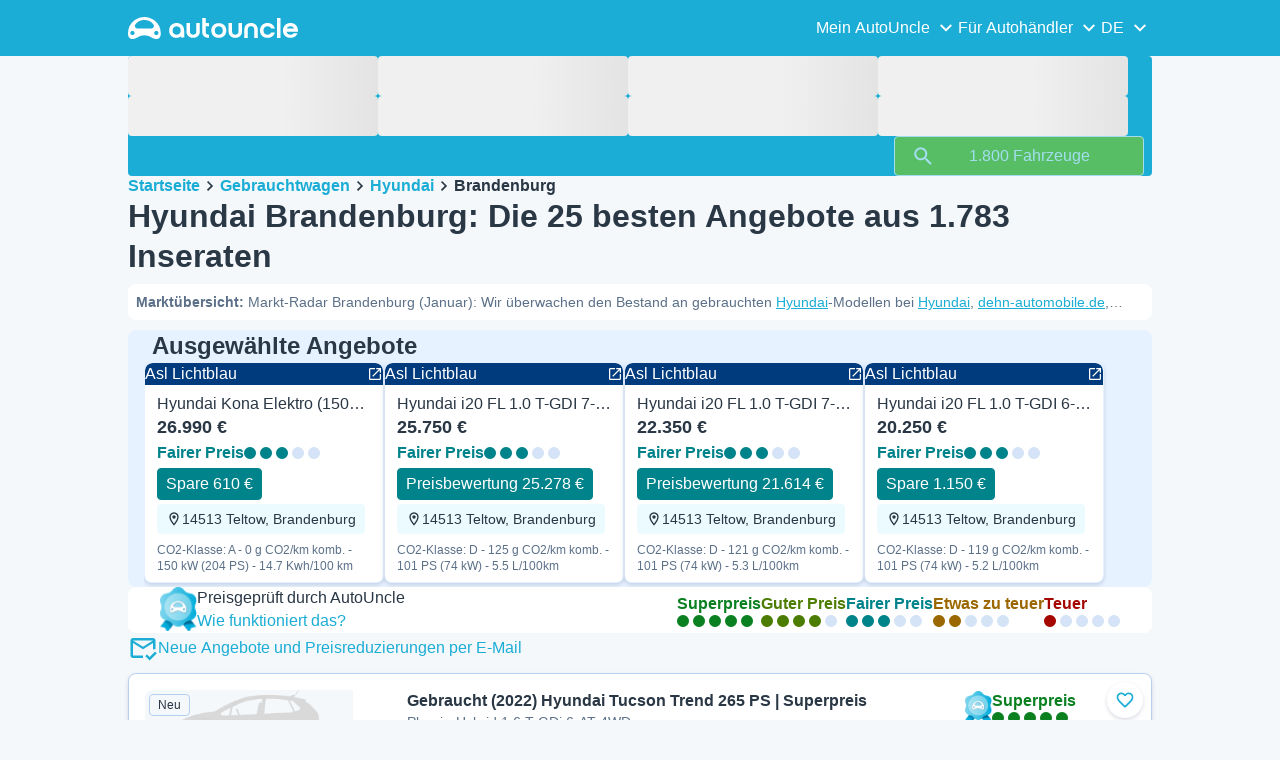

--- FILE ---
content_type: text/css
request_url: https://assets-fe.autouncle.com/next-build-assets/_next/static/css/aec43c5b3f05729a.css
body_size: 1362
content:
._TDUow label{display:block;color:var(--field-label-color);margin-block-end:var(--spacing-xs)}._TDUow[data-font-size=xs] label{font-size:var(--text-button-font-size-xs);line-height:var(--text-button-line-height-xs)}._TDUow[data-font-size=sm] label,._TDUow[data-font-size=xs] label{font-family:var(--text-font-family-primary);font-weight:var(--text-weight-bold)}._TDUow[data-font-size=sm] label{font-size:var(--text-button-font-size-sm);line-height:var(--text-button-line-height-sm)}._TDUow[data-font-size=md] label{font-family:var(--text-font-family-primary);font-size:var(--text-button-font-size-base);line-height:var(--text-button-line-height-base);font-weight:var(--text-weight-bold)}._TDUow input,._TDUow select,._TDUow textarea{display:block;color:var(--field-input-color);background-color:var(--field-input-background-color);border:.0625rem solid var(--field-input-border-color);width:100%;border-radius:var(--border-radius-sharp);padding-inline:var(--spacing-xs);outline:var(--focus-outline-width) solid transparent;transition:all var(--transition-fast)}._TDUow input:focus,._TDUow select:focus,._TDUow textarea:focus{outline-color:var(--field-input-focus-border-color);outline-offset:calc(-1 * var(--focus-outline-width))}._TDUow input[disabled],._TDUow select[disabled],._TDUow textarea[disabled]{color:var(--field-disabled-color);border-color:var(--field-disabled-border-color);background-color:var(--field-disabled-background-color);opacity:1}._TDUow input[disabled]+._P0vo6,._TDUow select[disabled]+._P0vo6,._TDUow textarea[disabled]+._P0vo6{color:var(--field-disabled-color)}._TDUow input[disabled]+._P0vo6+._kHdgL,._TDUow input[disabled]+._kHdgL,._TDUow select[disabled]+._P0vo6+._kHdgL,._TDUow select[disabled]+._kHdgL,._TDUow textarea[disabled]+._P0vo6+._kHdgL,._TDUow textarea[disabled]+._kHdgL{display:none}._TDUow input,._TDUow select{height:var(--field-input-height-md)}._TDUow[data-height=sm] input,._TDUow[data-height=sm] select{height:var(--field-input-height-sm)}._TDUow[data-height=lg] input,._TDUow[data-height=lg] select{height:var(--field-input-height-lg)}._TDUow[data-font-size=xs] input,._TDUow[data-font-size=xs] select,._TDUow[data-font-size=xs] textarea{font-size:var(--text-input-font-size-xs);line-height:var(--text-input-line-height-xs)}._TDUow[data-font-size=sm] input,._TDUow[data-font-size=sm] select,._TDUow[data-font-size=sm] textarea{font-size:var(--text-input-font-size-sm);line-height:var(--text-input-line-height-sm)}._TDUow[data-font-size=md] input,._TDUow[data-font-size=md] select,._TDUow[data-font-size=md] textarea{font-size:var(--text-input-font-size-base);line-height:var(--text-input-line-height-base)}._TDUow ._P0vo6{font-family:var(--text-font-family-primary);font-weight:var(--text-weight-regular);font-size:var(--text-body-xsmall-font-size);line-height:var(--text-body-xsmall-line-height);margin-block-start:var(--spacing-xs);color:var(--field-hint-color);display:flex;align-items:center}._TDUow ._P0vo6 p{margin-inline-start:var(--spacing-2xs)}._TDUow ._kHdgL{font-family:var(--text-font-family-primary);font-weight:var(--text-weight-regular);font-size:var(--text-body-xsmall-font-size);line-height:var(--text-body-xsmall-line-height);margin-block-start:var(--spacing-xs);color:var(--field-error-color);display:flex;align-items:center}._TDUow ._kHdgL p{margin-inline-start:var(--spacing-2xs)}._TDUow[data-error=true] input,._TDUow[data-error=true] select,._TDUow[data-error=true] textarea{border-color:var(--field-error-color)}._TDUow[data-hidden-label] label{position:absolute;width:.0625rem;height:.0625rem;padding:0;margin:-.0625rem;overflow:hidden;clip:rect(0,0,0,0);white-space:nowrap;border-width:0}._TDUow textarea{padding-block:var(--spacing-sm)}._mnJCE label{display:block;color:var(--field-label-color);margin-block-end:var(--spacing-xs)}._mnJCE[data-font-size=xs] label{font-size:var(--text-button-font-size-xs);line-height:var(--text-button-line-height-xs)}._mnJCE[data-font-size=sm] label,._mnJCE[data-font-size=xs] label{font-family:var(--text-font-family-primary);font-weight:var(--text-weight-bold)}._mnJCE[data-font-size=sm] label{font-size:var(--text-button-font-size-sm);line-height:var(--text-button-line-height-sm)}._mnJCE[data-font-size=md] label{font-family:var(--text-font-family-primary);font-size:var(--text-button-font-size-base);line-height:var(--text-button-line-height-base);font-weight:var(--text-weight-bold)}._mnJCE input,._mnJCE select,._mnJCE textarea{display:block;color:var(--field-input-color);background-color:var(--field-input-background-color);border:.0625rem solid var(--field-input-border-color);width:100%;border-radius:var(--border-radius-sharp);padding-inline:var(--spacing-xs);outline:var(--focus-outline-width) solid transparent;transition:all var(--transition-fast)}._mnJCE input:focus,._mnJCE select:focus,._mnJCE textarea:focus{outline-color:var(--field-input-focus-border-color);outline-offset:calc(-1 * var(--focus-outline-width))}._mnJCE input[disabled],._mnJCE select[disabled],._mnJCE textarea[disabled]{color:var(--field-disabled-color);border-color:var(--field-disabled-border-color);background-color:var(--field-disabled-background-color);opacity:1}._mnJCE input[disabled]+._s1Hhi,._mnJCE select[disabled]+._s1Hhi,._mnJCE textarea[disabled]+._s1Hhi{color:var(--field-disabled-color)}._mnJCE input[disabled]+._IQAdr,._mnJCE input[disabled]+._s1Hhi+._IQAdr,._mnJCE select[disabled]+._IQAdr,._mnJCE select[disabled]+._s1Hhi+._IQAdr,._mnJCE textarea[disabled]+._IQAdr,._mnJCE textarea[disabled]+._s1Hhi+._IQAdr{display:none}._mnJCE input,._mnJCE select{height:var(--field-input-height-md)}._mnJCE[data-height=sm] input,._mnJCE[data-height=sm] select{height:var(--field-input-height-sm)}._mnJCE[data-height=lg] input,._mnJCE[data-height=lg] select{height:var(--field-input-height-lg)}._mnJCE[data-font-size=xs] input,._mnJCE[data-font-size=xs] select,._mnJCE[data-font-size=xs] textarea{font-size:var(--text-input-font-size-xs);line-height:var(--text-input-line-height-xs)}._mnJCE[data-font-size=sm] input,._mnJCE[data-font-size=sm] select,._mnJCE[data-font-size=sm] textarea{font-size:var(--text-input-font-size-sm);line-height:var(--text-input-line-height-sm)}._mnJCE[data-font-size=md] input,._mnJCE[data-font-size=md] select,._mnJCE[data-font-size=md] textarea{font-size:var(--text-input-font-size-base);line-height:var(--text-input-line-height-base)}._mnJCE ._s1Hhi{font-family:var(--text-font-family-primary);font-weight:var(--text-weight-regular);font-size:var(--text-body-xsmall-font-size);line-height:var(--text-body-xsmall-line-height);margin-block-start:var(--spacing-xs);color:var(--field-hint-color);display:flex;align-items:center}._mnJCE ._s1Hhi p{margin-inline-start:var(--spacing-2xs)}._mnJCE ._IQAdr{font-family:var(--text-font-family-primary);font-weight:var(--text-weight-regular);font-size:var(--text-body-xsmall-font-size);line-height:var(--text-body-xsmall-line-height);margin-block-start:var(--spacing-xs);color:var(--field-error-color);display:flex;align-items:center}._mnJCE ._IQAdr p{margin-inline-start:var(--spacing-2xs)}._mnJCE[data-error=true] input,._mnJCE[data-error=true] select,._mnJCE[data-error=true] textarea{border-color:var(--field-error-color)}._mnJCE[data-hidden-label] label{position:absolute;width:.0625rem;height:.0625rem;padding:0;margin:-.0625rem;overflow:hidden;clip:rect(0,0,0,0);white-space:nowrap;border-width:0}._mnJCE input[type=color],._mnJCE input[type=file]{border:none;padding:0}._mnJCE input[type=file]{--button-background-color:var(--button-secondary-background-color);--button-hover-background-color:var(
      --button-secondary-hover-background-color
    );--button-active-background-color:var(
      --button-secondary-active-background-color
    );--button-border-color:var(--button-secondary-border-color);--button-hover-border-color:var(--button-secondary-hover-border-color);--button-active-border-color:var(--button-secondary-active-border-color);--button-color:var(--button-secondary-color);--button-hover-color:var(--button-secondary-hover-color)}._mnJCE input[type=file]::file-selector-button{border-radius:var(--border-radius-sharp);border-radius:var(--button-border-radius,var(--border-radius-sharp));display:inline-flex;align-items:center;justify-content:center;text-align:center;transition:all var(--transition-fast);cursor:pointer;height:var(--button-height);padding:var(--button-padding);gap:var(--button-gap);width:-moz-fit-content;width:fit-content;background-color:var(--button-background-color);color:var(--button-color);border:var(--button-border-width) solid var(--button-border-color)}._mnJCE input[type=file]::file-selector-button ._VMBrB{flex-grow:1}._mnJCE input[type=file]::file-selector-button ._VMBrB ._uAAZ0{font-family:var(--text-font-family-primary);font-size:var(--text-caption-font-size);line-height:var(--text-caption-line-height)}._mnJCE input[type=file]::file-selector-button:focus{outline:var(--focus-outline-width) solid var(--focus-outline-color);outline-offset:calc(-1 * var(--focus-outline-width))}._mnJCE input[type=file]::file-selector-button:hover{background-color:var(--button-hover-background-color);border-color:var(--button-hover-border-color);color:var(--button-hover-color)}._mnJCE input[type=file]::file-selector-button:active{background-color:var(--button-active-background-color);border-color:var(--button-active-border-color);color:var(--button-hover-color)}._mnJCE input[type=file]::file-selector-button[disabled]{opacity:var(--disabled-opacity);cursor:not-allowed;pointer-events:none}._mnJCE input[type=file]::file-selector-button[data-full-width=true]{width:100%}._mnJCE input[type=file]::file-selector-button[data-font-size=xs] ._VMBrB ._Y4Q2R{font-family:var(--text-font-family-primary);font-size:var(--text-button-font-size-xs);line-height:var(--text-button-line-height-xs);font-weight:var(--text-weight-bold)}._mnJCE input[type=file]::file-selector-button[data-font-size=sm] ._VMBrB ._Y4Q2R{font-family:var(--text-font-family-primary);font-size:var(--text-button-font-size-sm);line-height:var(--text-button-line-height-sm);font-weight:var(--text-weight-bold)}._mnJCE input[type=file]::file-selector-button[data-font-size=md] ._VMBrB ._Y4Q2R{font-family:var(--text-font-family-primary);font-size:var(--text-button-font-size-base);line-height:var(--text-button-line-height-base);font-weight:var(--text-weight-bold)}._mnJCE[data-height=sm] input[type=file]{--button-height:var(--tappable-size-sm);--button-padding:0 var(--spacing-xs);--button-gap:var(--spacing-2xs)}._mnJCE[data-height=md] input[type=file]{--button-height:var(--tappable-size);--button-padding:var(--spacing-2xs) var(--spacing-md);--button-gap:var(--spacing-sm)}._mnJCE[data-height=lg] input[type=file]{--button-height:var(--tappable-size-lg);--button-padding:var(--spacing-xs) var(--spacing-md);--button-gap:var(--spacing-md)}

--- FILE ---
content_type: text/javascript
request_url: https://assets-fe.autouncle.com/next-build-assets/_next/static/chunks/4792-20fdd8ef57d42e74.js
body_size: 3204
content:
try{!function(){var e="undefined"!=typeof window?window:"undefined"!=typeof global?global:"undefined"!=typeof globalThis?globalThis:"undefined"!=typeof self?self:{},t=(new e.Error).stack;t&&(e._sentryDebugIds=e._sentryDebugIds||{},e._sentryDebugIds[t]="afba7d97-bdd7-4e9d-8a04-72932987bb02",e._sentryDebugIdIdentifier="sentry-dbid-afba7d97-bdd7-4e9d-8a04-72932987bb02")}()}catch(e){}(self.webpackChunk_N_E=self.webpackChunk_N_E||[]).push([[4792],{1118:(e,t,n)=>{"use strict";n.d(t,{A:()=>s});var r=n(20063);let a=["(with-app-banner)","(with-wrapper)","(blank)"],s=()=>(0,r.useSelectedLayoutSegments)().filter(e=>!a.includes(e))[0]},5680:(e,t,n)=>{"use strict";n.d(t,{a:()=>s,default:()=>i});var r=n(95155),a=n(12115);let s=(0,a.createContext)({loggedIn:!1,login:()=>{},logout:()=>{},favouriteCarIds:[],setFavouriteCarIds:()=>{}}),i=e=>{let{isLoggedIn:t,children:n}=e,[i,l]=(0,a.useState)(t),[c,o]=(0,a.useState)([]),d=(0,a.useCallback)(()=>{l(!0)},[]),u=(0,a.useCallback)(()=>{o([]),l(!1)},[]),f=(0,a.useMemo)(()=>({loggedIn:i,login:d,logout:u,favouriteCarIds:c,setFavouriteCarIds:o}),[c,i,d,u]);return(0,r.jsx)(s.Provider,{value:f,children:n})}},12570:(e,t,n)=>{"use strict";n.d(t,{default:()=>d});var r=n(95155),a=n(12115);let s=function(){let e=(0,a.useRef)(null),[t,n]=(0,a.useState)(!1);return(0,a.useEffect)(()=>{if(!e.current)return;let t=new IntersectionObserver(e=>{let[t]=e;return n(t.intersectionRatio<1)},{threshold:[1],rootMargin:"-1px 0px 0px 0px"});return t.observe(e.current),()=>t.disconnect()},[]),{ref:e,isSticky:t}};var i=n(88312),l=n.n(i),c=n(16609);let o=e=>{let{children:t,extraContent:n,advancedFilterContent:i,advancedFilterExpanded:o=!1,defaultMainFilterExpanded:d=!0,isDesktop:u=!1}=e,f=(0,a.useRef)(null),{ref:h,isSticky:v}=s(),[p,m]=(0,a.useState)(!1),[w,b]=(0,a.useState)("auto"),[g,k]=(0,a.useState)("auto"),_=(0,a.useRef)(),[x,y]=(0,a.useState)(d&&!v),S=(0,a.useRef)(!1),C=!v&&d||o,E=(0,a.useMemo)(()=>({minHeight:g}),[g]),N=(0,a.useMemo)(()=>({maxHeight:w}),[w]),A=(0,a.useCallback)(e=>{S.current=!0,m(!0),y(e),clearTimeout(_.current),_.current=setTimeout(()=>{m(!1),S.current=!1},200)},[]),j=(0,a.useCallback)(()=>{x||A(!0)},[x,A]);return(0,a.useEffect)(()=>{if(!u)return;let e=(0,c.A)(()=>{!v&&d||S.current||A(C)},16);return window.addEventListener("scroll",e),()=>window.removeEventListener("scroll",e)},[u,v,d,C,A]),(0,a.useEffect)(()=>{A(C)},[C]),(0,a.useEffect)(()=>{f.current&&requestAnimationFrame(()=>{let e=f.current.clientHeight;k("".concat(e,"px")),o&&"auto"===w&&b("calc(100vh - ".concat(e+20,"px)"))})},[o,w,u]),(0,a.useEffect)(()=>{y(d&&!v)},[d,v]),(0,r.jsx)("div",{className:"".concat(l()["filter-section-container"]),style:E,ref:h,children:(0,r.jsxs)("div",{className:"".concat(l()["filter-section"]),"data-sticky":v,"data-advanced-expanded":o,"data-main-expanded":x,"data-animating":p,children:[(0,r.jsx)("div",{ref:f,className:l()["main-filter"],onFocus:j,children:(0,r.jsx)("div",{className:l()["main-filter-inner"],children:t})}),(0,r.jsx)("div",{className:l()["advanced-filter"],children:(0,r.jsx)("div",{className:l()["advanced-filter-inner"],children:(0,r.jsx)("div",{className:l()["advanced-filter-content"],style:N,children:i})})}),(0,r.jsx)("div",{className:"".concat(l()["extra-content"]),children:!o&&n})]})})};o.FilterVisibility=e=>{let{children:t,reverse:n,instantaneous:a}=e;return(0,r.jsx)("div",{className:l()["filter-visibility"],"data-reverse":n,"data-instantaneous":a,children:(0,r.jsx)("div",{className:l().inner,children:t})})};let d=o},14582:(e,t,n)=>{"use strict";n.d(t,{q:()=>c,default:()=>o});var r=n(95155),a=n(12115),s=n(20063),i=n(79104);let l="modal",c=(0,a.createContext)({toggleModal:()=>{},isOpen:()=>!1}),o=e=>{let{children:t}=e,[n,o]=(0,a.useState)(new Set),d=(0,s.useSearchParams)(),u=(0,a.useCallback)(e=>{let t=window.location.href,n=(0,i.A)(t,l,e);n!==t&&(window.history.length>2?window.history.back():window.history.replaceState(null,"",n))},[]),f=(0,a.useCallback)(e=>{let t=window.location.href,n=((e,t,n)=>{let r=new URL(e),{searchParams:a}=r;return a.getAll(t).includes(n)||a.append(t,n),r.toString()})(t,l,e);n!==t&&window.history.pushState({modalId:e},"",n)},[]),h=(0,a.useCallback)((e,t)=>{t?f(e):u(e)},[f,u]),v=(0,a.useCallback)(e=>n.has(e),[n]);(0,a.useEffect)(()=>{let e=d.getAll(l),t=new Set;e.forEach(e=>{t.add(e)}),((e,t)=>e.size===t.size&&Array.from(e).every(e=>t.has(e)))(t,n)||o(t)},[n,d]);let p=(0,a.useMemo)(()=>({toggleModal:h,isOpen:v}),[h,v]);return(0,r.jsx)(c.Provider,{value:p,children:t})}},16609:(e,t,n)=>{"use strict";n.d(t,{A:()=>r});let r=function(e){let t,n=arguments.length>1&&void 0!==arguments[1]?arguments[1]:200;return function(){for(var r=arguments.length,a=Array(r),s=0;s<r;s++)a[s]=arguments[s];clearTimeout(t),t=setTimeout(()=>e(...a),n)}}},30712:(e,t,n)=>{"use strict";n.d(t,{B:()=>h,default:()=>v});var r=n(95155),a=n(57541),s=n(99986),i=n(12115);let l=["dk","de","at"],c=["de","nl-nl","nl-be","da"],o=["de","it","at","se","dk","es"],d=["de","nl-nl","nl-be","it","se","da","es"];var u=n(68904),f=n(5680);let h=(0,i.createContext)({navItems:[],setLangPaths:()=>{},showSubscriptionButton:!1,subscriptionButtonClicked:!1,setSubscriptionButtonClicked:()=>{},setShowSubscriptionButton:()=>{}}),v=e=>{let{dealerUnbounceUrl:t,countryCode:n,children:v,allLanguages:p,countryLanguages:m,navItems:w,locale:b,showCarValuation:g,translations:k}=e,{loggedIn:_}=(0,i.useContext)(f.a),[x,y]=(0,i.useState)(!1),[S,C]=(0,i.useState)(w),[E,N]=(0,i.useState)(!1),[,A]=(0,u.A)("carValuation"),j=(0,i.useCallback)(e=>{C(t=>t.map(t=>"languages"===t.id?{...t,subitems:((e,t,n)=>t.reduce((t,r)=>{let s=e.get(r);if(!s)throw Error("No language found for this locale: ".concat(r));return t.push({anchor:s,href:(null==n?void 0:n[r])||"/",isNoFollow:!0,onItemClick:e=>{let t=new Date(Date.now()+31536e6);document.cookie="".concat(a.hJ,"=").concat(r,";expires=").concat(t.toUTCString(),";path=/"),window.location.href=e}}),t},[]))(p,m,e)}:t))},[p,m]);(0,i.useEffect)(()=>{C(e=>e.reduce((e,r)=>{let a=r.subitems.filter(e=>"user"===e.show?_:"guest"!==e.show||!_),i=(0,s.A)(window.navigator.userAgent);if(t&&"customers"===r.id&&(i?l.includes(n)&&c.includes(b):o.includes(n)&&d.includes(b))&&(a.some(e=>e.anchor===k.dealerUnbouncePage)||a.unshift({anchor:k.dealerUnbouncePage,href:"".concat(t,"?ref=").concat(i?"mobile_menu":"top-button")})),g&&"users"===r.id){let e=a.find(e=>e.anchor===k.carValuation);e&&(e.onItemClick=()=>A(!0))}return a.length>0&&e.push({...r,subitems:a}),e},[]))},[n,t,b,_,A,g,k]);let I=(0,i.useMemo)(()=>({navItems:S,setLangPaths:j,showSubscriptionButton:x,setShowSubscriptionButton:y,subscriptionButtonClicked:E,setSubscriptionButtonClicked:N}),[S,j,x,E]);return(0,r.jsx)(h.Provider,{value:I,children:v})}},36148:e=>{e.exports={wrapper:"_X_dXy"}},42248:(e,t,n)=>{"use strict";n.d(t,{A:()=>a});var r=n(49785);let a=(e,t)=>{(0,r.Cp)(e,t)}},57541:(e,t,n)=>{"use strict";n.d(t,{Ml:()=>i,Qf:()=>r,RV:()=>s,hJ:()=>a});let r="graphql_token",a="preferred_locale",s="dont_display_app_prompt",i="client_token"},58706:e=>{e.exports={icon:"_s3Wfx",alt:"_N2nBG"}},68904:(e,t,n)=>{"use strict";n.d(t,{A:()=>i});var r=n(14582),a=n(12115);let s={carFeedback:"cf",priceValuation:"pv",similarCars:"sc",sellerMap:"sm",subscription:"sb",vdpGallery:"vdp",contactSeller:"cs",carValuation:"cv",verifiedDealer:"vd",segmentLinks:"sl",priceInformation:"pi"},i=e=>{let t=s[e]||e,{isOpen:n,toggleModal:i}=(0,a.useContext)(r.q),l=(0,a.useCallback)(e=>i(t,e),[i,t]);return[n(t),l]}},79104:(e,t,n)=>{"use strict";n.d(t,{A:()=>r});let r=(e,t,n)=>{let r=new URL(e),{searchParams:a}=r,s=a.getAll(t),i=n?s.filter(e=>e!==n):[];return a.delete(t),i.forEach(e=>{a.append(t,e)}),r.toString()}},80218:(e,t,n)=>{"use strict";n.d(t,{default:()=>l});var r=n(95155),a=n(12115),s=n(88312),i=n.n(s);let l=e=>{let{id:t,children:n}=e,s=(()=>{let[e,t]=(0,a.useState)("UP"),n=(0,a.useRef)(),r=(0,a.useRef)(0),s=(0,a.useCallback)(()=>{window.removeEventListener("scroll",s),clearTimeout(n.current),n.current=setTimeout(()=>window.addEventListener("scroll",s),200);let e=window.scrollY;e>r.current?t("DOWN"):e<r.current&&t("UP"),r.current=e},[]);return(0,a.useEffect)(()=>(window.addEventListener("scroll",s),()=>{window.removeEventListener("scroll",s),clearTimeout(n.current)}),[s]),e})(),l=(0,a.useMemo)(()=>"DOWN"===s,[s]);return(0,a.useEffect)(()=>{dispatchEvent(new CustomEvent("hideStickyHeader",{detail:{hide:l}}))},[l]),(0,r.jsx)("div",{id:t,className:"".concat(i()["sticky-header"]),"data-hide":l,children:n})}},88312:e=>{e.exports={page:"_jCyu9",content:"_PSapG","with-sticky-bottom":"_So9gz","sticky-header":"_kgmgp","with-sidebar":"_fzd0q",aside:"_Joor2","main-content":"_RXV45",drawer:"_uG807","filter-section-container":"_SNNhA","filter-section":"_5paoa","main-filter":"_sRlTL","advanced-filter":"_kUFQJ","advanced-filter-inner":"_sdYkm","advanced-filter-content":"_15ZXj","filter-visibility":"_ODoJz",inner:"_Ohw1F"}},99986:(e,t,n)=>{"use strict";n.d(t,{A:()=>r});let r=e=>!!(e&&/Android|iPad|phone|Mobi/i.test(e))}}]);

--- FILE ---
content_type: text/javascript
request_url: https://assets-fe.autouncle.com/next-build-assets/_next/static/chunks/5356-f3424b02502206f0.js
body_size: 23324
content:
try{!function(){var e="undefined"!=typeof window?window:"undefined"!=typeof global?global:"undefined"!=typeof globalThis?globalThis:"undefined"!=typeof self?self:{},t=(new e.Error).stack;t&&(e._sentryDebugIds=e._sentryDebugIds||{},e._sentryDebugIds[t]="22e5393e-4d80-4f9c-b0dd-9ef98ca7b9ac",e._sentryDebugIdIdentifier="sentry-dbid-22e5393e-4d80-4f9c-b0dd-9ef98ca7b9ac")}()}catch(e){}(self.webpackChunk_N_E=self.webpackChunk_N_E||[]).push([[5356],{908:(e,t,a)=>{"use strict";a.d(t,{A:()=>p});var n=a(95155),r=a(41848),l=a(7292),s=a(12115),i=a(71980),o=a(82445),c=a(60783),d=a.n(c),u=a(11330);let p=e=>{let{headingLevel:t,children:a,title:c,subtitle:p,fullWidth:h=!1,arrowStyle:m="primary",currentItem:v=0,inViewThreshold:f=1,onChange:g,ariaLabelPrev:b,ariaLabelNext:x,labelElement:y,rounded:A,behavior:_="smooth",withShadow:j,hideArrows:w}=e,E=a.length,S=(0,s.useRef)(null),k=(0,s.useRef)(""),[O,N]=(0,s.useState)(!1),[I,C]=(0,s.useState)(!0),[T,L]=(0,s.useState)(!1),R=(0,s.useRef)({startX:0,scrollLeft:0,down:!1}),M=(0,s.useRef)([]),D=(0,s.useRef)(!1),P=(0,s.useRef)(!1),F=()=>{let e=M.current.findIndex(e=>e);-1!==e&&g(e),L(M.current[M.current.length-1])};(0,s.useEffect)(()=>{M.current.length!==a.length&&(M.current=a.map((e,t)=>M.current[t]||!1))},[a]);let B=(0,s.useCallback)(e=>{var t;if(e>=0&&(null==(t=S.current)?void 0:t.children)&&e<S.current.children.length){let t=S.current.children[e];null==t||t.scrollIntoView({behavior:_,block:"nearest",inline:"start"})}},[_]);(0,s.useEffect)(()=>{0!==v&&(P.current=!0),P.current&&(D.current=!0,B(v))},[v,B]),(0,s.useEffect)(()=>{let e=S.current;e&&'"no-touch"'===window.getComputedStyle(e,"::after").content&&C(!1)},[]);let H=e=>{e.preventDefault(),R.current.down=!1,O&&(F(),N(!1))};return(0,n.jsxs)("div",{className:d().carousel,"data-scrolling":O,"data-full-width":h,"data-arrow-style":m,"data-rounded":A,"data-behavior":_,"data-hide-arrows":w,...(0,u.A)("with-shadow",j),children:[c&&(0,n.jsx)("div",{className:d().header,children:(0,n.jsxs)("div",{className:d()["header-text-container"],children:[(0,n.jsx)(i.A,{level:t,className:d().title,children:c}),p&&(0,n.jsx)("p",{className:d().subtitle,children:p})]})}),(0,n.jsxs)("div",{className:d()["slides-container"],children:[(0,n.jsx)("div",{className:d()["slides-container-inner"],ref:S,onScroll:()=>{O||(k.current&&clearTimeout(k.current),k.current=setTimeout(()=>{F()},100))},...!I&&{onMouseDown:e=>{e.preventDefault();let t=S.current;R.current={startX:e.pageX-t.offsetLeft,scrollLeft:t.scrollLeft,down:!0}},onMouseMove:e=>{if(!R.current.down)return;let t=S.current;e.preventDefault(),N(!0);let a=e.pageX-t.offsetLeft-R.current.startX;t.scrollLeft=R.current.scrollLeft-a},onMouseUp:H,onMouseLeave:H,onClick:e=>{O&&(e.stopPropagation(),e.preventDefault())}},children:s.Children.map(a,(e,t)=>(0,n.jsx)(r.pL,{threshold:f,rootMargin:"1px",onChange:e=>{M.current[t]=e},className:d().slide,root:S.current,children:e}))}),(0,n.jsx)("button",{type:"button",className:"".concat(d().arrow),"aria-label":b,onClick:e=>{e.stopPropagation(),(()=>{if(h){v-1>=0&&g(v-1);return}let e=v-M.current.filter(e=>e).length+1;g(e>0?e:0)})()},disabled:0===v,children:(0,n.jsx)(o.A,{svg:(0,n.jsx)(l.J,{}),size:"lg"})}),(0,n.jsx)("button",{type:"button",className:"".concat(d().arrow," ").concat(d()["arrow-right"]),"aria-label":x,onClick:e=>{e.stopPropagation(),(()=>{if(h){v+1<E&&g(v+1);return}let e=v+M.current.filter(e=>e).length-1;g(e<E?e:E)})()},disabled:T||v===a.length-1,children:(0,n.jsx)(o.A,{svg:(0,n.jsx)(l.c,{}),size:"lg"})}),y&&(0,n.jsx)("div",{className:d().label,children:y})]})]})}},1182:(e,t,a)=>{"use strict";a.d(t,{A:()=>l});var n=a(12115);let r={sr_skyscraper_left:{visibleFromPx:1279},sr_skyscraper_right:{visibleFromPx:1279},dp_skyscraper_left:{visibleFromPx:1279},dp_skyscraper_right:{visibleFromPx:1279}},l=(e,t)=>{(0,n.useEffect)(()=>{let a=window.fusetag||(window.fusetag={que:[]}),n=t.filter(e=>{let t=Object.values(e)[0];return null!=t&&t.length>0}).map(e=>({key:Object.keys(e)[0],value:Object.values(e)[0]}));a.que.push(()=>{Object.keys(e).forEach(e=>{(e=>{let t=r[e];if(!t)return!0;let{visibleFromPx:a,visibleToPx:n}=t;return(!a||!(window.innerWidth<a))&&(!n||!(window.innerWidth>n))})(e)&&a.registerZone(e)}),a.pageInit({pageTargets:n,blockingFuseIds:Object.values(e)})})},[t,e])}},2047:(e,t,a)=>{"use strict";a.d(t,{default:()=>m});var n=a(95155),r=a(12115),l=a(66539),s=a(82445),i=a(10491),o=a.n(i);let c=e=>{let{ariaLabel:t,items:a,onItemClick:i}=e,c=(0,r.useId)();return(0,n.jsxs)("nav",{className:o().breadcrumb,"aria-labelledby":c,children:[(0,n.jsx)("p",{id:c,children:t}),(0,n.jsx)("ol",{children:a.map((e,t)=>{let r=t===a.length-1;return(0,n.jsx)("li",{children:r?(0,n.jsx)("span",{"aria-current":"page",children:e.anchor}):(0,n.jsxs)(n.Fragment,{children:[(0,n.jsx)("a",{href:e.href,title:e.title,onClick:a=>{a.preventDefault(),i(e.href,t)},children:e.anchor}),(0,n.jsx)(s.A,{svg:(0,n.jsx)(l.c,{}),size:"md"})]})},e.href)})})]})};var d=a(20063),u=a(26108),p=a(58500),h=a(76898);let m=e=>{let{items:t}=e,a=(0,d.useRouter)(),{t:l}=(0,h.Bd)(),s=(0,r.useMemo)(()=>t.map(e=>({anchor:e.text,href:e.path,title:e.title})),[t]);return(0,n.jsx)(c,{items:s,ariaLabel:l("common:breadcrumb"),onItemClick:(e,t)=>{(0,u.x)("click_breadcrumb",{itemIndex:t}),(0,p.A)(e,a)}})}},3235:e=>{e.exports={"banner-fixed-container":"_eZFfX"}},3439:e=>{e.exports={button:"_gOAPY",content:"_5xorU","secondary-content":"_uTGvD","main-content":"_J4qUX","left-icon":"__SEK_","right-icon":"_agIf5",skeleton:"_7Q7y2","skeleton-loading":"_TSi0q"}},3729:(e,t,a)=>{"use strict";a.d(t,{A:()=>s});var n,r=a(12115);function l(){return(l=Object.assign?Object.assign.bind():function(e){for(var t=1;t<arguments.length;t++){var a=arguments[t];for(var n in a)({}).hasOwnProperty.call(a,n)&&(e[n]=a[n])}return e}).apply(null,arguments)}let s=function(e){return r.createElement("svg",l({viewBox:"0 0 24 24",xmlns:"http://www.w3.org/2000/svg"},e),n||(n=r.createElement("path",{d:"m18.898 6.1-1.014-1a.312.312 0 0 0-.406 0L12 10.5 6.52 5.1a.312.312 0 0 0-.405 0L5.1 6.1a.3.3 0 0 0 0 .4l5.478 5.4-5.478 5.4a.3.3 0 0 0 0 .4l1.015 1c.101.1.304.1.405 0L12 13.3l5.478 5.4c.101.1.304.1.406 0l1.014-1c.102-.1.102-.3 0-.4l-5.478-5.4 5.478-5.4c.102-.1.102-.3 0-.4Z"})))}},4601:(e,t,a)=>{"use strict";a.d(t,{A:()=>d});var n=a(97439),r=a(49215),l=a(58500),s=a(26108),i=a(5680),o=a(74214),c=a(12115);let d=e=>{let{loginUrl:t,eventTargetProps:a}=e,{favouriteCarIds:d,setFavouriteCarIds:u}=(0,c.useContext)(i.a),p=(0,c.useCallback)(e=>{e===o.Ie&&(0,l.A)("".concat(t,"?auth_action=favourite_car"))},[t]),h=e=>{u(t=>t.includes(Number(e))?d.filter(t=>t!==Number(e)):[...d,Number(e)])},m=async e=>{h(e),(0,s.x)("toggle_favorite_car",{sourceElement:a.sourceElement,toState:!d.includes(Number(e)),carId:e});let{errors:t}=await (0,n.A)("\nmutation toggleCarFavourization($carId: Int!) {\n  toggleCarFavourization(input: { carId: $carId }) {\n    clientMutationId\n    favourite\n  }\n}",{carId:Number(e)});t&&(h(e),p((0,r.A)(t)))};return[d,m]}},5911:(e,t,a)=>{"use strict";a.d(t,{default:()=>q});var n,r=a(95155),l=a(57408),s=a(72476),i=a(56835),o=a(34334),c=a(81339),d=a(67909),u=a(12115),p=a(26896),h=a(13842),m=a(97439),v=a(16609),f=a(35767),g=a(79346),b=a(73761),x=a(84820),y=a(53117),A=a(6122);function _(){return(_=Object.assign?Object.assign.bind():function(e){for(var t=1;t<arguments.length;t++){var a=arguments[t];for(var n in a)({}).hasOwnProperty.call(a,n)&&(e[n]=a[n])}return e}).apply(null,arguments)}let j=function(e){return u.createElement("svg",_({viewBox:"0 0 24 24",xmlns:"http://www.w3.org/2000/svg"},e),n||(n=u.createElement("path",{d:"m9 16.2-4-4c-.1-.1-.3-.1-.4 0l-1 1c-.1.1-.1.3 0 .4l5.2 5.2c.1.1.3.1.4 0L20.8 7.2c.1-.1.1-.3 0-.4l-1-1c-.1-.1-.3-.1-.4 0L9 16.2Z"})))};var w=a(28683),E=a(3729),S=a(5993),k=a(53392);let O=e=>(0,r.jsx)(k.A,{...e,checkSvgIcon:(0,r.jsx)(j,{}),chevronDownSvgIcon:(0,r.jsx)(w.A,{}),closeSvgIcon:(0,r.jsx)(E.A,{}),infoSvgIcon:(0,r.jsx)(S.default,{})});var N=a(44374),I=a(82445),C=a(68334),T=a(79292),L=a(34337),R=a(11305),M=a(17468),D=a(72389),P=a(24945),F=a(34326),B=a(10487),H=a(76898),z=a(35840),K=a(42403);let U=(0,v.A)((e,t)=>(0,m.A)("\nquery postcodesTextSearch($textSearch: String!) {\n  postcodes: postcodesTextSearch(textSearch: $textSearch) {\n    name\n    value\n  }\n}\n",{textSearch:e}).then(e=>{if(e.errors)throw Error(L.P);t(e.data.postcodes)}),500),V=e=>{var t,a,n,l,i,d,p,m,v;let{countryCode:_,countryCurrencySymbol:j,svgHrefPageKey:w}=e,[E,S]=(0,u.useState)([]),{lang:k}=(0,H.WR)(),{t:L}=(0,H.Bd)(),{carModels:V,numberOfActiveFilters:G,enableActiveFiltersCount:q,searchFormConfig:X,searchFormConfigDetailed:Y,searchFormConfigLoading:Z,form:W,dispatch:J}=(0,u.useContext)(s.G);(0,u.useEffect)(()=>(q(!0),()=>{q(!1)}),[q]);let Q=(0,u.useMemo)(()=>(0,K.A)(w),[w]);return(0,r.jsxs)(r.Fragment,{children:[(0,r.jsxs)(g.A,{gap:"2xs",children:[(0,r.jsx)(b.A,{size:{xs:3},children:(0,r.jsx)(x.A,{hiddenLabel:!0,name:"brand",label:"Brand",options:(null==Y?void 0:Y.brands.options)||[],loading:Z,value:W.brand||(null==Y?void 0:Y.brands.defaultOption),displayValue:e=>{if(!e){var t;return(null==Y||null==(t=Y.brands.options[0])?void 0:t.label)||""}let a=null==X?void 0:X.carModelsByBrandDetailed.allBrands.find(t=>t.brand===e);return a?"".concat(a.brand," (").concat((0,f.A)(k).format(a.count),")"):e},onChange:e=>{J({type:"SET_BRAND",payload:e})},...Q})}),(0,r.jsx)(b.A,{size:{xs:3},children:(0,r.jsx)(x.A,{hiddenLabel:!0,label:L("cars-search:form.model.label"),name:"carModel",disabled:!W.brand,options:(null==V?void 0:V.options)||[],loading:Z,value:W.carModel||(null==Y?void 0:Y.models.defaultOption),onChange:e=>{J({type:"SET_MODEL",payload:e})},...Q})}),(0,r.jsx)(b.A,{size:{xs:3},children:Z?(0,r.jsx)(y.A,{height:"md",fontSize:"md",hiddenLabel:!0}):(0,r.jsxs)(A.A,{legend:L("cars-search:form.year.label"),fullWidth:!0,ellipsis:!0,children:[(0,r.jsx)(x.A,{label:L("cars-search:form.minYear.label"),hiddenLabel:!0,searchable:!1,name:"minYear",options:(null==Y?void 0:Y.yearFrom.options)||[],value:(null==(t=W.minYear)?void 0:t.toString())||(null==Y?void 0:Y.yearFrom.defaultOption),onChange:e=>{J({type:"SET_MIN_YEAR",payload:e})},...Q}),(0,r.jsx)(O,{label:L("cars-search:form.maxYear.label"),hiddenLabel:!0,searchable:!1,name:"maxYear",options:(null==Y?void 0:Y.yearTo.options)||[],value:(null==(a=W.maxYear)?void 0:a.toString())||(null==Y?void 0:Y.yearTo.defaultOption),onChange:e=>{J({type:"SET_MAX_YEAR",payload:e})},...Q})]})}),(0,r.jsx)(b.A,{size:{xs:3},children:Z?(0,r.jsx)(y.A,{height:"md",fontSize:"md",hiddenLabel:!0}):(0,r.jsxs)(r.Fragment,{children:[(0,r.jsx)(c.A.FilterSection.FilterVisibility,{instantaneous:!0,children:(0,r.jsxs)(A.A,{legend:j,legendWidth:"sm",fullWidth:!0,ellipsis:!0,children:[(0,r.jsx)(x.A,{label:L("cars-search:form.minPrice.label"),hiddenLabel:!0,name:"minPrice",searchable:!1,options:(null==Y?void 0:Y.priceFrom.options)||[],value:(null==(n=W.minPrice)?void 0:n.toString())||(null==Y?void 0:Y.priceFrom.defaultOption),onChange:e=>{J({type:"SET_MIN_PRICE",payload:e})},...Q}),(0,r.jsx)(O,{label:L("cars-search:form.maxPrice.label"),hiddenLabel:!0,name:"maxPrice",searchable:!1,options:(null==Y?void 0:Y.priceTo.options)||[],value:(null==(l=W.maxPrice)?void 0:l.toString())||(null==Y?void 0:Y.priceTo.defaultOption),onChange:e=>{J({type:"SET_MAX_PRICE",payload:e})},...Q})]})}),(0,r.jsx)(c.A.FilterSection.FilterVisibility,{reverse:!0,instantaneous:!0,children:(0,r.jsx)(N.A,{type:"button",color:"secondary",fullWidth:!0,rightIconSvgHref:(0,z.d)(w,"ArrowDown"),onClick:e=>{e.currentTarget.focus()},children:L("cars-search:form.cta.changeSearch")})})]})})]}),(0,r.jsx)(c.A.FilterSection.FilterVisibility,{children:(0,r.jsx)(o.A,{addWrapper:!1,paddingStart:"2xs",children:(0,r.jsxs)(g.A,{gap:"2xs",children:[(0,r.jsx)(b.A,{size:{xs:3},children:Z?(0,r.jsx)(y.A,{height:"md",fontSize:"md",hiddenLabel:!0}):(0,r.jsxs)(A.A,{legend:L("cars-search:form.km.labelShort"),fullWidth:!0,ellipsis:!0,children:[(0,r.jsx)(x.A,{label:L("cars-search:form.minKm.label"),hiddenLabel:!0,searchable:!1,name:"minKm",options:(null==Y?void 0:Y.kmFrom.options)||[],loading:Z,value:(null==(i=W.minKm)?void 0:i.toString())||(null==Y?void 0:Y.kmFrom.defaultOption),onChange:e=>{J({type:"SET_MIN_KM",payload:e})},...Q}),(0,r.jsx)(O,{label:L("cars-search:form.maxKm.label"),hiddenLabel:!0,searchable:!1,name:"maxKm",options:(null==Y?void 0:Y.kmTo.options)||[],loading:Z,value:(null==(d=W.maxKm)?void 0:d.toString())||(null==Y?void 0:Y.kmTo.defaultOption),onChange:e=>{J({type:"SET_MAX_KM",payload:e})},...Q})]})}),(0,r.jsx)(b.A,{size:{xs:3},children:(0,r.jsx)(x.A,{label:L("cars-search:form.fuel.label"),hiddenLabel:!0,searchable:!1,name:"fuelTypes",options:(null==Y?void 0:Y.fuelOptions.options)||[],loading:Z,value:(null==(p=W.fuelTypes)?void 0:p.toString())||(null==Y?void 0:Y.fuelOptions.defaultOption),onChange:e=>{J({type:"SET_FUEL_TYPES",payload:{fuelTypes:[e]}})},...Q})}),(0,r.jsx)(b.A,{size:{xs:3},children:Z?(0,r.jsx)(y.A,{height:"md",fontSize:"md",hiddenLabel:!0}):(0,r.jsx)(A.A,{legend:L("cars-search:form.gear.label"),fullWidth:!0,ellipsis:!0,children:(0,r.jsx)(x.A,{label:L("cars-search:form.gear.label"),hiddenLabel:!0,searchable:!1,name:"gear",options:[{label:L("cars-search:form.gear.optionAll"),value:""},{label:L("cars:gearType.true"),value:"true"},{label:L("cars:gearType.false"),value:"false"}],value:(null==(m=W.hasAutoGear)?void 0:m.toString())||"",onChange:e=>{J({type:"SET_HAS_AUTO_GEAR",payload:e})},...Q})})}),(0,r.jsx)(b.A,{size:{xs:3},children:Z?(0,r.jsx)(y.A,{height:"md",fontSize:"md",hiddenLabel:!0}):(0,r.jsxs)(A.A,{legend:(0,r.jsx)(I.A,{svgHref:(0,z.d)(w,"Location"),size:"sm",block:!0}),legendWidth:"sm",fullWidth:!0,ellipsis:!0,children:[(0,r.jsx)(x.A,{name:"closeToPostcode",hiddenLabel:!0,hideDropdownIcon:!0,menuRelativeToParent:!1,label:L("cars-search:form.city.label"),value:W.closeToPostcode||"",placeholder:L("cars-search:form.city.placeholder"),options:E.map(e=>({label:e.name,value:e.value})),onChangeText:e=>{U(e,e=>S(e))},onChange:e=>{J({type:"SET_CLOSE_TO_POST_CODE",payload:e})},...Q}),(0,r.jsx)(x.A,{name:"distanceInMeters",hiddenLabel:!0,searchable:!1,menuRelativeToParent:!1,label:L("cars-search:form.radius.label"),value:(0,D.A)(null==(v=W.distanceInMeters)?void 0:v.toString(),(null==Y?void 0:Y.distanceOptions.options)||[],(null==Y?void 0:Y.distanceOptions.defaultOption)||""),options:(null==Y?void 0:Y.distanceOptions.options.map(e=>({label:"".concat(L("cars-search:form.radius.optionsPrefix"),": ").concat(e.label),value:e.value})))||[],loading:Z,onChange:e=>{J({type:"SET_DISTANCE_IN_METERS",payload:e})},...Q})]})}),(0,r.jsx)(b.A,{size:{xs:9},children:(0,r.jsxs)(o.A,{layout:"horizontal",alignItems:"center",justifyContent:"space-between",children:[!Z&&(0,r.jsx)(o.A,{layout:"horizontal",gap:"sm",children:_===h.countryDE&&(0,r.jsx)(C.A,{name:"availableForOnlineSales",checkboxSize:"md",label:(0,r.jsx)(T.A,{color:"inverse",children:L("cars-search:form.availableForOnlineSales.label")}),checked:!!W.availableForOnlineSales,onChange:e=>{J({type:"SET_AVAILABLE_FOR_ONLINE_SALES",payload:e.target.checked})}})}),!Z&&(0,r.jsxs)(o.A,{layout:"horizontal",alignItems:"center",justifyContent:"end",gap:"none",children:[(0,r.jsx)(F.A,{text:L("cars-search:form.cta.resetAll")}),(0,r.jsx)(B.A,{text:"".concat(L("cars-search:form.cta.moreOptions")).concat(G?" (".concat((0,R.A)((0,M.A)({one:L("cars-search:form.cta.activeFilters_one"),other:L("cars-search:form.cta.activeFilters_other")},G),{count:G}),")"):"")})]})]})}),(0,r.jsx)(b.A,{size:{xs:3},children:(0,r.jsx)(P.A,{svgHrefPageKey:w,color:"positive",disabled:Z})})]})})})]})},G=(0,d.default)(()=>Promise.all([a.e(6389),a.e(3112),a.e(6480)]).then(a.bind(a,96480)),{loadableGenerated:{webpack:()=>[96480]},ssr:!1}),q=e=>{let{countryCode:t,svgHrefPageKey:a,countryFuelUnit:n,countryCurrencySymbol:d,defaultMainFilterExpanded:h,extraContent:m,tryAgainErrorMessage:v}=e,{desktopExpanded:f,searchFormConfigLoadFailed:g,searchFormConfigLoading:b}=(0,u.useContext)(s.G),x=(0,l.A)("(min-width: 1024px)");return g?null:(0,r.jsx)(i.A,{from:"lg",children:(0,r.jsx)(o.A,{addWrapper:!1,paddingStart:"md",children:(0,r.jsx)(p.A,{formName:"search-horizontal",tryAgainErrorMessage:v,children:(0,r.jsx)(c.A.FilterSection,{defaultMainFilterExpanded:h,advancedFilterExpanded:f,isDesktop:x,advancedFilterContent:x&&!b&&(0,r.jsx)(G,{svgHrefPageKey:a,countryFuelUnit:n,countryCode:t}),extraContent:m,children:(0,r.jsx)(V,{svgHrefPageKey:a,countryCurrencySymbol:d,countryCode:t})})})})})}},5993:(e,t,a)=>{"use strict";a.r(t),a.d(t,{default:()=>s});var n,r=a(12115);function l(){return(l=Object.assign?Object.assign.bind():function(e){for(var t=1;t<arguments.length;t++){var a=arguments[t];for(var n in a)({}).hasOwnProperty.call(a,n)&&(e[n]=a[n])}return e}).apply(null,arguments)}let s=function(e){return r.createElement("svg",l({viewBox:"0 0 24 24",xmlns:"http://www.w3.org/2000/svg"},e),n||(n=r.createElement("path",{d:"M11.3 7h1.4c.2 0 .3.1.3.3v1.4c0 .2-.1.3-.3.3h-1.4c-.2 0-.3-.1-.3-.3V7.3c0-.2.1-.3.3-.3Zm0 4h1.4c.2 0 .3.1.3.3v5.4c0 .2-.1.3-.3.3h-1.4c-.2 0-.3-.1-.3-.3v-5.4c0-.2.1-.3.3-.3Zm2.4-8.9C6.9 1 1 6.9 2.1 13.7c.7 4.1 4 7.5 8.2 8.2C17.1 23 23 17.1 21.9 10.3c-.7-4.1-4.1-7.5-8.2-8.2Zm-.1 17.7C8 20.9 3.1 16 4.2 10.4c.6-3.1 3.1-5.7 6.3-6.3C16.1 3 21 7.9 19.9 13.5c-.7 3.2-3.2 5.7-6.3 6.3Z"})))}},6122:(e,t,a)=>{"use strict";a.d(t,{A:()=>s});var n=a(95155);a(12115);var r=a(27197),l=a.n(r);let s=e=>{let{legend:t,legendWidth:a="md",children:r,required:s,fullWidth:i,height:o="md",fontSize:c="md",ellipsis:d=!1}=e;return(0,n.jsxs)("fieldset",{className:l()["fieldset-inline"],"data-full-width":i,"data-height":o,"data-legend-width":a,"data-font-size":c,"data-ellipsis":d,children:[(0,n.jsx)("div",{className:l().legend,children:(0,n.jsx)("legend",{children:t})}),s&&(0,n.jsx)("span",{"aria-hidden":"true",children:"*"}),(0,n.jsx)("div",{className:l().items,children:r})]})}},7292:(e,t,a)=>{"use strict";a.d(t,{J:()=>s,c:()=>i.default});var n,r=a(12115);function l(){return(l=Object.assign?Object.assign.bind():function(e){for(var t=1;t<arguments.length;t++){var a=arguments[t];for(var n in a)({}).hasOwnProperty.call(a,n)&&(e[n]=a[n])}return e}).apply(null,arguments)}let s=function(e){return r.createElement("svg",l({viewBox:"0 0 24 24",xmlns:"http://www.w3.org/2000/svg"},e),n||(n=r.createElement("path",{d:"m15.5 7.2-1-1c-.1-.1-.3-.1-.4 0l-5.6 5.6c-.1.1-.1.3 0 .4l5.6 5.6c.1.1.3.1.4 0l1-1c.1-.1.1-.3 0-.4L11.1 12l4.4-4.4c.1-.1.1-.3 0-.4Z"})))};var i=a(31221)},8573:e=>{e.exports={visible:"_FWBK1"}},8937:(e,t,a)=>{"use strict";a.d(t,{l:()=>n});let n=(e,t)=>e===t},10313:(e,t,a)=>{"use strict";a.d(t,{A:()=>r});var n=a(95155);a(12115);let r=e=>{let{children:t,className:a,href:r,type:l,disabled:s,onClick:i,...o}=e,c={},d="button";return r?(d="a",c.href=r):(c.type=l,c.disabled=s),(0,n.jsx)(d,{className:a,onClick:i&&(e=>{e.preventDefault(),i(e,r)}),...c,...o,children:t})}},10487:(e,t,a)=>{"use strict";a.d(t,{A:()=>c});var n=a(95155),r=a(72476),l=a(57373),s=a(44374),i=a(82445),o=a(12115);let c=e=>{let{text:t,inverted:a}=e,{desktopExpanded:c,setDesktopExpanded:d}=(0,o.useContext)(r.G);return(0,n.jsx)(s.A,{color:a?"link":"link-inverse",weight:"regular",type:"button",leftIcon:(0,n.jsx)(i.A,{svg:c?(0,n.jsx)(l.r,{}):(0,n.jsx)(l.y,{}),block:!0}),onClick:()=>{d(!c)},children:t})}},10491:e=>{e.exports={breadcrumb:"_RuuNA"}},11305:(e,t,a)=>{"use strict";a.d(t,{A:()=>r});var n=a(42248);let r=(e,t)=>e.replace(/{{(\w+)}}/g,(e,a)=>{var r,l;return Object.prototype.hasOwnProperty.call(t,a)||(0,n.A)(Error("Missing key value for: ".concat(a))),null!=(l=null==(r=t[a])?void 0:r.toString())?l:""})},13134:(e,t,a)=>{"use strict";a.d(t,{A:()=>n});let n="query checkCarFavourizations($carIds: [Int!]!) {\n    favouriteCarIds: checkCarFavourizations(carIds: $carIds)\n  }"},13842:e=>{"use strict";e.exports={countryAT:"at",countryCH:"ch",countryDE:"de",countryDK:"dk",countryES:"es",countryFI:"fi",countryIT:"it",countryFR:"fr",countryNL:"nl",countryPL:"pl",countryPT:"pt",countryRO:"ro",countrySE:"se",countryUK:"uk"}},13910:e=>{e.exports={placeholder:"_Jcy8S","image-container":"_1FTbS",text:"_Vf18g"}},14513:e=>{e.exports={checkbox:"__VE3o",hint:"_7pjaj",error:"_0OQMq",checkmark:"_f9U","left-icon":"_iB_No",skeleton:"_QO_0u","skeleton-checkmark":"_gYx4C","skeleton-loading":"_P_GuL","skeleton-label":"_JXhi7"}},15365:e=>{e.exports={grid:"_L_U4H",wrapper:"_Lb6_x"}},16718:(e,t,a)=>{"use strict";a.d(t,{default:()=>s});var n=a(95155);a(12115);var r=a(26108),l=a(68904);let s=e=>{let{children:t,eventTargetProps:a}=e,[,s]=(0,l.A)("priceValuation");return(0,n.jsx)("button",{type:"button",onClick:()=>{(0,r.x)("click_info_link",{...a,infoType:"price_valuation_explanation"}),s(!0)},children:t})}},16807:(e,t,a)=>{"use strict";a.d(t,{A:()=>m});var n=a(95155),r=a(92074),l=a(22122),s=a(12115),i=a(11330),o=a(82445),c=a(50213),d=a.n(c);let u=e=>{let{message:t,open:a=!1,onClose:r,autoHideDuration:c=6e3,closeButtonAriaLabel:u="Close",position:p={xs:"top-right"},children:h}=e,[m,v]=(0,s.useState)(!1);return((0,s.useEffect)(()=>{if(v(a),a&&c&&r){let e=setTimeout(()=>{r()},c);return()=>clearTimeout(e)}return()=>{}},[a,c,r]),m)?(0,n.jsxs)("div",{className:d().snackbar,role:"alert",...(0,i.A)("position",p),children:[t&&(0,n.jsx)("span",{className:d().text,children:t}),h,r&&(0,n.jsx)("button",{type:"button",onClick:r,"aria-label":u,children:(0,n.jsx)(o.A,{svg:(0,n.jsx)(l.b,{})})})]}):null};var p=a(27009);let h={error:(0,n.jsx)(r.R,{}),info:(0,n.jsx)(r.R,{}),success:(0,n.jsx)(r.R,{}),warning:(0,n.jsx)(r.R,{})},m=e=>{let{severity:t,message:a,onClose:r}=e;return(0,n.jsx)(u,{open:!0,position:{xs:"top",md:"top-right"},children:(0,n.jsx)(p.A,{severity:t,icon:t&&(0,n.jsx)(o.A,{svg:h[t]}),onClose:r,children:(0,n.jsx)("div",{"data-nosnippet":!0,dangerouslySetInnerHTML:{__html:a}})})})}},17468:(e,t,a)=>{"use strict";a.d(t,{A:()=>n});let n=(e,t)=>1===t?e.one:e.other},18632:(e,t,a)=>{"use strict";a.d(t,{A:()=>n});let n=e=>"se"===e?"sv":e},18972:(e,t,a)=>{"use strict";a.d(t,{B:()=>i,default:()=>o});var n=a(95155),r=a(92947),l=a(42248),s=a(12115);let i=(0,s.createContext)({country:void 0,lang:"en"}),o=e=>{let{country:t,lang:a,children:o}=e,c=(0,s.useMemo)(()=>({country:t,lang:a}),[t,a]);return(0,s.useEffect)(()=>{(0,r.X)().catch(e=>{(0,l.A)(e)})},[]),(0,n.jsx)(i.Provider,{value:c,children:o})}},19581:e=>{e.exports={spinner:"_dTB9m",loading:"_Xrg_3",spin:"_bLcZ8",text:"_gX1SO"}},22122:(e,t,a)=>{"use strict";a.d(t,{b:()=>n.A});var n=a(3729)},24168:e=>{e.exports={alert:"_Qwiu4",icon:"_Xc6XD","content-wrapper":"_HlJIo",title:"_KTcfK",content:"_MqL8z","close-button":"_xTqdL"}},24562:(e,t,a)=>{"use strict";a.d(t,{A:()=>d});var n=a(95155);a(12115);var r=a(82445),l=a(10313),s=a(65573),i=a.n(s),o=a(79664),c=a.n(o);let d=e=>{let{icon:t,svgHref:a,sroText:s,color:o="primary",size:d="md",shadow:u=!1,href:p,className:h,onClick:m,...v}=e;return(0,n.jsxs)(l.A,{className:c()(i()["button-icon"],h),"data-color":o,"data-size":d,"data-shadow":u,onClick:m,href:p,"aria-label":s,...v,children:[(0,n.jsx)("span",{className:i().sro,children:s}),(0,n.jsx)(r.A,{svg:t,svgHref:a,"aria-hidden":"true",size:d})]})}},24945:(e,t,a)=>{"use strict";a.d(t,{A:()=>g});var n=a(95155),r=a(12115),l=a(44374),s=a(19581),i=a.n(s);let o=e=>{let{size:t,text:a,active:r=!0}=e;return(0,n.jsxs)("div",{className:i().spinner,"aria-busy":r,"aria-hidden":!r,"aria-live":"polite","data-size":t,children:[(0,n.jsx)("div",{className:i().loading}),(0,n.jsx)("span",{className:i().text,children:a})]})};var c=a(82445),d=a(72476),u=a(17468),p=a(11305),h=a(35767),m=a(18972),v=a(76898),f=a(35840);let g=function(e){let{svgHrefPageKey:t,color:a="primary",disabled:s}=e,{lang:i}=(0,r.useContext)(m.B),{t:g}=(0,v.Bd)(),{numberOfCars:b,loading:x}=(0,r.useContext)(d.G),y=void 0!==b?(0,p.A)((0,u.A)({one:g("cars-search:sidebar.showCars_one"),other:g("cars-search:sidebar.showCars_other")},b),{count:(0,h.A)(i).format(b)}):g("cars-search:sidebar.search");return(0,n.jsx)(l.A,{color:a,type:"submit",weight:"regular",disabled:s,leftIcon:x?(0,n.jsx)(o,{text:""}):(0,n.jsx)(c.A,{svgHref:(0,f.d)(t,"Search"),block:!0}),fullWidth:!0,children:y})}},26896:(e,t,a)=>{"use strict";a.d(t,{A:()=>h});var n=a(95155),r=a(20063),l=a(12115),s=a(58500),i=a(78128),o=a(72476),c=a(26108),d=a(40705),u=a(97439),p=a(16807);let h=e=>{let{children:t,formName:a,tryAgainErrorMessage:h}=e,{form:m,searchFormConfig:v,setMenuOpen:f}=(0,l.useContext)(o.G),g=(0,r.useRouter)(),[b,x]=(0,l.useState)(null),y=async e=>{e.preventDefault(),f(!1);let t=(0,i.A)(m,v.excludedAttrs),n=Object.keys(t).reduce((e,a)=>{let n=t[a];return Array.isArray(n)?e[a]=n.join(", "):e[a]=n,e},{});(0,c.x)("submit_cars_search_form",{formName:a,activeFilters:n});let{data:r,errors:l}=await (0,u.A)(d.A,{carSearch:t});l?x(h):(0,s.A)(r.carSearchUrl,g)};return(0,n.jsxs)(n.Fragment,{children:[b&&(0,n.jsx)(p.A,{severity:"error",message:b,onClose:()=>x(null)}),(0,n.jsx)("form",{style:{display:"contents"},onSubmit:y,children:t})]})}},27009:(e,t,a)=>{"use strict";a.d(t,{A:()=>c});var n=a(95155),r=a(22122);a(12115);var l=a(71980),s=a(82445),i=a(24168),o=a.n(i);let c=e=>{let{children:t,action:a,banner:i,closeButtonAriaLabel:c="Close",icon:d,onClose:u,title:p,titleHeadingLevel:h,severity:m="info",variant:v="default"}=e;return(0,n.jsxs)("div",{className:o().alert,"data-severity":m,"data-banner":i,"data-variant":v,children:[d&&(0,n.jsx)("div",{className:o().icon,children:d}),(0,n.jsxs)("div",{className:o()["content-wrapper"],children:[p&&(0,n.jsx)(l.A,{level:h,className:o().title,children:p}),(0,n.jsx)("div",{className:o().content,children:t})]}),(0,n.jsx)("div",{children:a}),u&&(0,n.jsx)("button",{className:o()["close-button"],type:"button",onClick:()=>u(),"aria-label":c,children:(0,n.jsx)(s.A,{svg:(0,n.jsx)(r.b,{})})})]})}},27197:e=>{e.exports={"fieldset-inline":"_ndKcJ",legend:"_Hze7H",items:"_FCGoP"}},27263:(e,t,a)=>{"use strict";a.d(t,{V:()=>n});let n=function(){for(var e=arguments.length,t=Array(e),a=0;a<e;a++)t[a]=arguments[a];return t.filter(Boolean).join(" ")||void 0}},28001:e=>{e.exports={button:"_DF8g3"}},28129:(e,t,a)=>{"use strict";a.d(t,{KA:()=>l,Kf:()=>r,pI:()=>n});let n="https://play.google.com/store/apps/details?id=com.autouncle.autouncle",r="https://itunes.apple.com/dk/app/autouncle/id533433816?mt=8",l="https://autouncle.dre.agconnect.link?android_open_type=2&android_package_name=com.autouncle.autouncle&preview_type=2&region_id=1"},28768:(e,t,a)=>{"use strict";a.d(t,{Jy:()=>r,XG:()=>n,pX:()=>l});let n="https://fe-assets.autouncle.com/images",r="[data-uri]",l=4},30530:(e,t,a)=>{"use strict";a.d(t,{c:()=>c,default:()=>d});var n=a(95155),r=a(1118),l=a(12115),s=a(45494);let i=["privacy","cookie_policy"];var o=a(30822);let c=(0,l.createContext)({grantedVendors:[],hasConsent:()=>!1}),d=e=>{let{children:t}=e,[d,u]=(0,l.useState)([]),p=(0,l.useRef)([]),h=(0,r.A)();(0,l.useEffect)(()=>{!function(e){async function t(){let t=(0,o.A)();t&&await t.isInitialized()&&e()}window.addEventListener("UC_UI_INITIALIZED",()=>{e()}),t()}(()=>{if(((e,t)=>(0,s.A)()&&!i.includes(e)&&!(void 0!==a.g.window&&window.location.href.includes("facebook_cpc"))&&(void 0===a.g.window||window.self===window.top)&&!(e=>{let t=null==e?void 0:e.toLowerCase();return!!(t&&(t.includes("chrome-lighthouse")||t.includes("googlebot")||t.includes("google-inspectiontool")||t.includes("google page speed insights")||t.includes("googlebot-image")||t.includes("adsbot-google")))})(t))(h,navigator.userAgent)){let e=document.getElementById("usercentrics-cmp-ui");e&&(e.style.display="initial")}else(0,s.A)()&&(0,o.A)().closeCmp()})},[h]),(0,l.useEffect)(()=>{let e=(0,o.A)(),t=e=>{let t=Object.values(e.services).map(e=>{var t;return(null==(t=e.consent)?void 0:t.given)?e.name:""}).filter(e=>!!e);p.current.every(e=>t.includes(e))||window.location.reload(),u(t),p.current=[...t]};e&&e.getConsentDetails().then(e=>{t(e)});let a=e=>{t(e.detail)};return window.addEventListener("UC_CONSENT",a),()=>{window.removeEventListener("UC_CONSENT",a)}},[]);let m=(0,l.useCallback)(e=>d.some(t=>t.includes(e)),[d]),v=(0,l.useMemo)(()=>({grantedVendors:d,hasConsent:m}),[d,m]);return(0,n.jsx)(c.Provider,{value:v,children:t})}},30822:(e,t,a)=>{"use strict";a.d(t,{A:()=>n});let n=function(){return window.__ucCmp}},30942:(e,t,a)=>{"use strict";a.d(t,{default:()=>i});var n=a(95155),r=a(95559),l=a(22919),s=a(76898);let i=e=>{let{auRating:t,youSaveDifference:a,noRatingReasons:i,estimatedPrice:o,size:c="sm",country:d}=e,{t:u}=(0,s.Bd)(),p=a?u("common:ratings.savingsLabel",{savings:(0,l.A)(d.defaultLocale,d.currency.code).format(null!=a?a:0)}):"",h=(null==i?void 0:i[0])?u("common:ratings.noRatingReasons.".concat(i[0])):"",m=o?u("common:ratings.estimatedPrice",{price:(0,l.A)(d.defaultLocale,d.currency.code).format(null!=o?o:0)}):"";return(0,n.jsx)(r.A,{text:(e=>{let{youSaveDifferenceText:t,noRatingReasonText:a,noRatingDefaultText:n,estimatedPriceText:r,noRatingReasons:l,youSaveDifference:s,estimatedPrice:i}=e;return l.length>0?a:s?t:0!==l.length||i?r:n})({youSaveDifference:a,noRatingReasons:i,youSaveDifferenceText:p,noRatingReasonText:h,noRatingDefaultText:u("common:ratings.priceRating.0"),estimatedPriceText:m,estimatedPrice:o}),type:"rating-".concat(t),size:c})}},31120:(e,t,a)=>{"use strict";a.d(t,{A:()=>n});let n=e=>{var t,a;return null==(a=window)||null==(t=a.dataLayer)?void 0:t.push(e)}},31221:(e,t,a)=>{"use strict";a.r(t),a.d(t,{default:()=>s});var n,r=a(12115);function l(){return(l=Object.assign?Object.assign.bind():function(e){for(var t=1;t<arguments.length;t++){var a=arguments[t];for(var n in a)({}).hasOwnProperty.call(a,n)&&(e[n]=a[n])}return e}).apply(null,arguments)}let s=function(e){return r.createElement("svg",l({viewBox:"0 0 24 24",xmlns:"http://www.w3.org/2000/svg"},e),n||(n=r.createElement("path",{d:"m9.5 6.2-1 1c-.1.1-.1.3 0 .4l4.4 4.4-4.4 4.4c-.1.1-.1.3 0 .4l1 1c.1.1.3.1.4 0l5.6-5.6c.1-.1.1-.3 0-.4L9.9 6.2c-.1-.1-.3-.1-.4 0Z"})))}},34326:(e,t,a)=>{"use strict";a.d(t,{A:()=>u});var n,r=a(95155),l=a(72476),s=a(12115);function i(){return(i=Object.assign?Object.assign.bind():function(e){for(var t=1;t<arguments.length;t++){var a=arguments[t];for(var n in a)({}).hasOwnProperty.call(a,n)&&(e[n]=a[n])}return e}).apply(null,arguments)}let o=function(e){return s.createElement("svg",i({viewBox:"0 0 24 24",xmlns:"http://www.w3.org/2000/svg"},e),n||(n=s.createElement("path",{d:"m18.9 8.1-3.8 3.8c-.1.1-.1.2.1.2H18c0 3.3-2.7 6-6 6-1 0-2-.2-2.8-.7l-1.5 1.5C9 19.5 10.4 20 12 20c4.4 0 8-3.6 8-8h2.8c.1 0 .2-.1.1-.2L19.1 8c-.1 0-.1 0-.2.1ZM6 12c0-3.3 2.7-6 6-6 1 0 2 .2 2.8.7l1.5-1.5C15 4.5 13.6 4 12 4c-4.4 0-8 3.6-8 8H1.2c-.1 0-.2.1-.1.2L4.9 16H5l3.8-3.8c.1-.1.1-.2 0-.2H6Z"})))};var c=a(44374),d=a(82445);let u=e=>{let{text:t,inverted:a}=e,{formResetState:n,dispatch:i}=(0,s.useContext)(l.G);return(0,r.jsx)(c.A,{color:a?"link":"link-inverse",type:"button",weight:"regular",leftIcon:(0,r.jsx)(d.A,{svg:(0,r.jsx)(o,{}),block:!0}),onClick:()=>i({type:"RESET_FORM",payload:n}),children:t})}},35007:(e,t,a)=>{"use strict";a.d(t,{A:()=>m});var n,r,l,s,i=a(95155),o=a(44902),c=a(12115);function d(){return(d=Object.assign?Object.assign.bind():function(e){for(var t=1;t<arguments.length;t++){var a=arguments[t];for(var n in a)({}).hasOwnProperty.call(a,n)&&(e[n]=a[n])}return e}).apply(null,arguments)}let u=function(e){return c.createElement("svg",d({xmlns:"http://www.w3.org/2000/svg",viewBox:"0 0 24 24",fill:"none",stroke:"currentColor",strokeWidth:1.5,strokeLinecap:"round",strokeLinejoin:"round"},e),n||(n=c.createElement("circle",{cx:5.25,cy:11.25,r:3.75})),r||(r=c.createElement("circle",{cx:18.75,cy:6,r:3.75})),l||(l=c.createElement("circle",{cx:18.75,cy:18,r:3.75})),s||(s=c.createElement("path",{d:"m8.746 9.891 6.508-2.531M8.605 12.928l6.79 3.395"})))};var p=a(24562),h=a(26108);let m=e=>{let{data:t,withCircle:a=!0,eventTargetProps:n,interactListingItemProps:r,sroText:l=""}=e,[s,c]=(0,o.A)();return s?(0,i.jsx)(p.A,{icon:(0,i.jsx)(u,{}),sroText:l,shadow:a,onClick:()=>{n&&(0,h.x)("click_action_link",n),r&&(0,h.x)("interact_listing_item",r),c(t)}}):null}},35767:(e,t,a)=>{"use strict";a.d(t,{A:()=>r});var n=a(18632);let r=e=>new Intl.NumberFormat((0,n.A)(e))},35840:(e,t,a)=>{"use strict";a.d(t,{d:()=>l});var n=a(40459);let r={car_details:{file:"car_details.svg",icons:["ArrowDown","Basket","Check","ChevronDown","Close","Info","Location","OpenLink","Search","Shield"],updatedAt:0x19be584fe0c},cars_search:{file:"cars_search.svg",icons:["ArrowDown","Basket","Check","ChevronDown","ChevronRight","Clock","Close","Group","HeartEmpty","HeartFull","Info","Inspect","Location","NewSearch","OpenLink","Search","Shield"],updatedAt:0x19be584fe0c}};function l(e,t){let a="true"===n.env.SKIP_ASSETS_PREFIX,l=r[e].updatedAt;return"".concat(a?"/assets/sprites":"/next/assets/sprites","/").concat(r[e].file,"?v=").concat(l,"#").concat(t)}},38595:(e,t,a)=>{"use strict";a.d(t,{A:()=>s});var n=a(95155);a(12115);var r=a(57599),l=a.n(r);let s=e=>{let{children:t,ratio:a,blur:r,radius:s,loadingAnimation:i,objectFit:o}=e;return(0,n.jsx)("div",{"data-blur":r,"data-ratio-xs":null==a?void 0:a.xs,"data-ratio-sm":null==a?void 0:a.sm,"data-ratio-md":null==a?void 0:a.md,"data-ratio-lg":null==a?void 0:a.lg,"data-ratio-xl":null==a?void 0:a.xl,"data-radius":s,"data-loading-animation":i,"data-object-fit":o,className:l()["image-formatter"],children:t})}},39065:(e,t,a)=>{"use strict";a.d(t,{A:()=>s});var n=a(95155);a(12115);var r=a(14513),l=a.n(r);let s=e=>{let{checkboxSize:t="lg",fontSize:a="md"}=e;return(0,n.jsxs)("div",{className:"".concat(l().checkbox," ").concat(l().skeleton),"data-checkbox-size":t,"data-font-size":a,children:[(0,n.jsx)("div",{className:l()["skeleton-checkmark"]}),(0,n.jsx)("div",{className:l()["skeleton-label"]})]})}},40705:(e,t,a)=>{"use strict";a.d(t,{A:()=>n});let n="query carSearchPath($carSearch: CarSearchInput!) {\n  carSearchUrl: buildCarSearchPath(carSearch: $carSearch)\n}"},40782:e=>{e.exports={"featured-card":"_ELO7r",header:"_BsD1j",headline:"_ZphWA",image:"_43GL6","image-label":"_iCxIa",body:"_GAcuU",title:"_5_0F6",subtitle:"_KGtwS",focus:"_H_jO6",children:"_EB5Dw",footer:"_ScjOE"}},40897:e=>{e.exports={"online-sales":"_Jnmn5",text:"_GCaER"}},41858:e=>{e.exports={tooltip:"_oPSEk","tooltip-content":"_WK_2T"}},42403:(e,t,a)=>{"use strict";a.d(t,{A:()=>r});var n=a(35840);let r=e=>Object.freeze({checkSvgHref:(0,n.d)(e,"Check"),chevronDownSvgHref:(0,n.d)(e,"ChevronDown"),closeSvgHref:(0,n.d)(e,"Close"),infoSvgHref:(0,n.d)(e,"Info")})},44374:(e,t,a)=>{"use strict";a.d(t,{A:()=>n});let n=a(56437).default},44877:(e,t,a)=>{"use strict";a.d(t,{A:()=>n});let n=e=>{e.forEach(e=>{new Image().src=e})}},44902:(e,t,a)=>{"use strict";a.d(t,{A:()=>l});var n=a(42248),r=a(12115);let l=()=>{let[e,t]=(0,r.useState)(!1);return(0,r.useEffect)(()=>{var e,a;t(!!(null==(a=window)||null==(e=a.navigator)?void 0:e.canShare))},[]),[e,(0,r.useCallback)(e=>{navigator.share(e).catch(e=>{"AbortError"!==e.name&&(0,n.A)(e)})},[])]}},45494:(e,t,a)=>{"use strict";a.d(t,{A:()=>r});var n=a(30822);let r=()=>{var e;return(null==(e=(0,n.A)())?void 0:e.isInitialized())||!1}},46578:(e,t,a)=>{"use strict";a.d(t,{R:()=>r.default,b:()=>n.A});var n=a(3729),r=a(5993)},49215:(e,t,a)=>{"use strict";a.d(t,{A:()=>l});var n=a(74214),r=a(34337);let l=e=>{if(e.length>0){let{message:t,extensions:a}=e[0];if(null==a?void 0:a.code)switch(a.code){case n.b7:return n.b7;case n._0:return n._0;case n.Zy:return n.Zy;case n.E2:return n.E2;default:throw Error(r.P)}if(t.startsWith("Too high page nr"))return n.b1;switch(t){case"Unauthenticated!":return n.Ie;case"Invalid url":return n.b1;case"Incorrect path":case"Deprecated detail page":return n.hF;default:return n.S2}}throw Error(r.P)}},49278:e=>{e.exports={section:"_Fl_d6",header:"_8I31O",title:"_AedzX",subtitle:"_i6tbm","title-container":"__98gK",icon:"_b1efp","header-container":"_nIoqV"}},50213:e=>{e.exports={snackbar:"_kDDLw",text:"_I3ikz"}},52433:(e,t,a)=>{"use strict";a.d(t,{A:()=>s});var n=a(95155);a(12115);var r=a(74362),l=a.n(r);let s=e=>{let{top:t,bottom:a,left:r,right:s,topRight:i,topLeft:o,bottomRight:c,bottomLeft:d,center:u,children:p,open:h,backdrop:m,overflow:v="auto",onClose:f}=e;return(0,n.jsxs)("div",{className:l().overlap,"data-open":h,"data-overflow":v,children:[p,t&&(0,n.jsx)("div",{className:l().top,children:t}),a&&(0,n.jsx)("div",{className:l().bottom,children:a}),r&&(0,n.jsx)("div",{className:l().left,children:r}),s&&(0,n.jsx)("div",{className:l().right,children:s}),o&&(0,n.jsx)("div",{className:l()["top-left"],children:o}),i&&(0,n.jsx)("div",{className:l()["top-right"],children:i}),d&&(0,n.jsx)("div",{className:l()["bottom-left"],children:d}),c&&(0,n.jsx)("div",{className:l()["bottom-right"],children:c}),u&&(0,n.jsx)("div",{className:l().center,children:u}),m&&(0,n.jsx)("button",{className:l().backdrop,"aria-hidden":"true",type:"button",onClick:()=>f&&f()})]})}},53117:(e,t,a)=>{"use strict";a.d(t,{A:()=>s});var n=a(95155);a(12115);var r=a(94650),l=a.n(r);let s=e=>{let{hiddenLabel:t,height:a,fontSize:r}=e;return(0,n.jsxs)("div",{className:l().skeleton,"data-height":a,"data-font-size":r,children:[!t&&(0,n.jsx)("div",{className:l()["skeleton-label"]}),(0,n.jsx)("div",{className:l()["skeleton-select"]})]})}},53392:(e,t,a)=>{"use strict";a.d(t,{A:()=>h});var n=a(95155),r=a(73181),l=a(12115),s=a(64457),i=a.n(s),o=a(82445),c=a(53117);let d=(e,t)=>!t.value||t.label.toLowerCase().replace(/\s+/g,"").includes(e.toLowerCase().replace(/\s+/g,"")),u=e=>{let{selected:t,active:a,children:r,multiple:l,disabled:s,checkSvgHref:c,optionType:d,checkSvgIcon:u}=e;return(0,n.jsxs)("div",{className:i().option,"data-selected":t,"data-active":a,"data-disabled":s,"data-option-type":d,children:[(0,n.jsx)("div",{className:i().label,children:r}),l&&(0,n.jsx)("div",{className:i()["multiple-checkbox"],children:(0,n.jsx)(o.A,{svgHref:c,svg:u,size:"md"})})]})},p=(e,t,a,l,s,o)=>(0,n.jsx)(r.G.Option,{className:i()["option-wrapper"],value:e.value,disabled:e.disabled,children:r=>{let{selected:i,active:o}=r;return(0,n.jsxs)(u,{checkSvgHref:l,checkSvgIcon:s,selected:i,active:o,multiple:t,disabled:e.disabled,optionType:a,children:[e.icon,e.label]})}},"".concat(o,"-").concat(e.value,"-").concat(e.label)),h=e=>{var t,a;let{checkSvgIcon:s,chevronDownSvgIcon:h,closeSvgIcon:m,infoSvgIcon:v,checkSvgHref:f,chevronDownSvgHref:g,closeSvgHref:b,infoSvgHref:x,label:y,name:A,options:_,value:j,hiddenLabel:w,hint:E,disabled:S,searchable:k=!0,error:O,errorMessage:N,required:I,placeholder:C,removeOptionLabel:T,clearAllOptionsLabel:L,noResultsMessage:R="No results found",height:M="md",fontSize:D="md",menuRelativeToParent:P=!0,hideDropdownIcon:F,loading:B,displayValue:H,onChangeText:z,onChange:K,onBlur:U,onFocus:V,checkValidity:G}=e,q=(0,l.useRef)(null),[X,Y]=(0,l.useState)(""),Z=(0,l.useId)(),W=Array.isArray(j),J=(0,l.useMemo)(()=>((e,t)=>""===e?t:t.reduce((t,a)=>{if(a.options){let n=a.options.filter(t=>d(e,t));n.length>0&&t.push({...a,options:n})}else d(e,a)&&t.push(a);return t},[]))(X,_),[X,_]);if(B)return(0,n.jsx)(c.A,{height:M,fontSize:D,hiddenLabel:w});let Q=W?void 0:_.find(e=>e.value===j),$=W?_.filter(e=>j.includes(e.value)):void 0;return(0,n.jsxs)("div",{className:i()["custom-select"],"data-hidden-label":w,"data-error":O,"data-height":M,"data-multiple":W,"data-font-size":D,"data-menu-relative-to-parent":P,tabIndex:k?void 0:0,children:[(0,n.jsxs)("label",{htmlFor:Z,children:[y,I&&(0,n.jsx)("span",{"aria-hidden":"true",children:"*"})]}),(0,n.jsxs)(r.G,{value:j,disabled:S,onChange:e=>{K(e),W?(q.current.value="",Y("")):setTimeout(()=>{var e;null==(e=q.current)||e.blur()},0),G&&G(q.current)},multiple:W,children:[(0,n.jsxs)(r.G.Button,{className:i().button,children:[(0,n.jsxs)("div",{className:i()["input-container"],children:[W&&j.length>0&&(0,n.jsx)("div",{className:i()["selected-options"],children:null==$?void 0:$.map(e=>(0,n.jsxs)("div",{className:i()["selected-option"],children:[(0,n.jsx)("span",{children:e.label}),(0,n.jsx)("div",{role:"button",tabIndex:0,"aria-label":T,onClick:t=>{t.stopPropagation(),K(j.filter(t=>t!==e.value))},onKeyDown:t=>{"Enter"===t.key&&(t.stopPropagation(),K(j.filter(t=>t!==e.value)))},children:(0,n.jsx)(o.A,{svgHref:b,svg:m,size:"custom",block:!0})})]},e.key||e.value))}),!k&&null!=j&&(0,n.jsxs)("div",{className:i()["non-searchable-selected-option"],children:[null==Q?void 0:Q.icon,(0,n.jsx)("span",{children:(null==Q?void 0:Q.label)||(W?"":j)})]}),!k&&null==j&&C&&(0,n.jsx)("div",{className:i()["non-searchable-placeholder"],children:C}),(0,n.jsx)(r.G.Input,{ref:q,required:I,"aria-required":I,"aria-invalid":O,name:A,hidden:!k,autoComplete:"off",placeholder:j&&j.length>0?null==(a=_.find(e=>e.value===j))||null==(t=a.label)?void 0:t.trim():C,displayValue:e=>{var t,a;return H?H(e):W||!e&&""!==e?"":(null==(a=_.find(t=>t.value===e))||null==(t=a.label)?void 0:t.trim())||e||j||""},onKeyDown:e=>{W&&j.length>0&&"Backspace"===e.key&&""===X&&K(j.slice(0,j.length-1))},onChange:e=>{z&&z(e.target.value),Y(e.target.value)},onFocus:e=>{F?q.current&&setTimeout(()=>{var e,t,a;null==(a=q.current)||a.setSelectionRange(null==(e=q.current)?void 0:e.value.length,null==(t=q.current)?void 0:t.value.length)},100):(q.current.value="",Y("")),V&&V(e)},onBlur:U})]}),W&&j.length>0&&(0,n.jsx)("div",{className:i()["icon-close"],role:"button",tabIndex:0,"aria-label":L,onClick:e=>{e.stopPropagation(),K([])},onKeyDown:e=>{"Enter"===e.key&&(e.stopPropagation(),K([]))},children:(0,n.jsx)(o.A,{svgHref:b,svg:m,size:"sm",block:!0})}),!W&&!F&&(0,n.jsx)(o.A,{svgHref:g,svg:h,className:i().icon,block:!0})]}),(0,n.jsx)(r.G.Options,{className:i().options,children:0===J.length&&""!==X?(0,n.jsx)("div",{className:i()["option-wrapper"],children:(0,n.jsx)(u,{optionType:"option",children:R})}):J.map(e=>(0,n.jsxs)(l.Fragment,{children:[p(e,W,e.options?"groupParent":"option",f,s),e.options&&e.options.map(t=>p(t,W,"groupChild",f,s,e.label))]},"".concat(e.key||e.value,"-").concat(e.label)))})]}),E&&(0,n.jsxs)("div",{className:i().hint,children:[(0,n.jsx)(o.A,{svgHref:x,svg:v}),(0,n.jsx)("p",{children:E})]}),O&&N&&(0,n.jsxs)("div",{className:i().error,children:[(0,n.jsx)(o.A,{svgHref:b,svg:m}),(0,n.jsx)("p",{children:N})]})]})}},54090:(e,t,a)=>{"use strict";a.d(t,{A:()=>l});var n=a(12115),r=a(30530);let l=()=>(0,n.useContext)(r.c)},56437:(e,t,a)=>{"use strict";a.d(t,{default:()=>u});var n=a(95155);a(12115);var r=a(79664),l=a.n(r),s=a(82445),i=a(10313),o=a(3439),c=a.n(o);let d=e=>{let{size:t,fullWidth:a=!1,autoHeight:r=!1}=e;return(0,n.jsx)("div",{className:c().skeleton,"data-size":t,"data-full-width":a,"data-auto-height":r})},u=e=>{let{children:t,href:a,type:r,disabled:o,color:u,secondLine:p,fullWidth:h=!1,size:m="medium",weight:v,leftIcon:f,leftIconSvgHref:g,rightIcon:b,rightIconSvgHref:x,fontSize:y="md",onClick:A,truncate:_,textAlign:j="center",autoHeight:w,removeOwnBox:E,borderRadius:S,shadow:k,loading:O,className:N,...I}=e;return O?(0,n.jsx)(d,{size:m,fullWidth:h,autoHeight:w}):(0,n.jsxs)(i.A,{className:l()(c().button,N),"data-color":u,"data-size":m,"data-full-width":h,"data-truncate":_,"data-text-align":j,"data-auto-height":w,"data-weight":v,"data-font-size":y,"data-remove-own-box":E,"data-border-radius":S,"data-shadow":k,onClick:A,href:a,type:r,disabled:o,...I,children:[(f||g)&&(0,n.jsx)("span",{className:c()["left-icon"],children:(0,n.jsx)(s.A,{svg:f,svgHref:g,"aria-hidden":"true",size:"md"})}),(0,n.jsxs)("div",{className:c().content,children:[(0,n.jsx)("div",{className:c()["main-content"],children:t}),p&&(0,n.jsx)("div",{className:c()["secondary-content"],children:p})]}),(b||x)&&(0,n.jsx)("span",{className:c()["right-icon"],children:(0,n.jsx)(s.A,{svg:b,svgHref:x,"aria-hidden":"true",size:"md"})})]})}},56835:(e,t,a)=>{"use strict";a.d(t,{A:()=>s});var n=a(95155);a(12115);var r=a(8573),l=a.n(r);let s=e=>{let{from:t,to:a,children:r}=e;return(0,n.jsx)("div",{className:l().visible,"data-from":t,"data-to":a,children:r})}},57408:(e,t,a)=>{"use strict";a.d(t,{A:()=>r});var n=a(12115);let r=function(e){let[t,a]=(0,n.useState)(!1);return(0,n.useEffect)(()=>{let t=window.matchMedia(e);function n(e){a(e.matches)}return a(t.matches),t.addEventListener&&t.addEventListener("change",n),()=>{t.removeEventListener&&t.removeEventListener("change",n)}},[e]),t}},57599:e=>{e.exports={"image-formatter":"_Ohlvn",pulse:"_wzdZf"}},58500:(e,t,a)=>{"use strict";a.d(t,{A:()=>n});let n=(e,t)=>{window.location.href=e}},58876:(e,t,a)=>{"use strict";a.d(t,{default:()=>c});var n=a(95155),r=a(12115),l=a(99986),s=a(42248),i=a(81383);let o={dk:"22153",se:"57485",de:"57484",it:"67848",at:"67845",pt:"67847",uk:"68918",nl:"80078",es:"80077",fr:"95061"},c=e=>{let{countryCode:t,pageEvent:a}=e,c=Object.keys(o);return((0,r.useEffect)(()=>{(e=>{try{window.criteo_q=window.criteo_q||[];let t=Object.keys(e).map(t=>e[t]);window.criteo_q.push(...t)}catch(e){(0,s.A)(e)}})({accountEvent:{event:"setAccount",account:o[t]},emailEvent:{event:"setHashedEmail",email:""},siteTypeEvent:{event:"setSiteType",type:(0,l.A)(navigator.userAgent)?"m":"d"},pageEvent:a})},[t,a]),c.includes(t))?(0,n.jsx)(i.default,{vendor:"Criteo",children:"(function(){\n        var script = document.createElement('script');\n        script.src = '//static.criteo.com/js/ld/ld.js';\n        script.async = true;\n        document.head.appendChild(script);\n      })();\n      "}):null}},59684:e=>{e.exports={"card-wrapper":"_vt3UW"}},60576:(e,t,a)=>{"use strict";a.r(t),a.d(t,{default:()=>i});var n,r,l=a(12115);function s(){return(s=Object.assign?Object.assign.bind():function(e){for(var t=1;t<arguments.length;t++){var a=arguments[t];for(var n in a)({}).hasOwnProperty.call(a,n)&&(e[n]=a[n])}return e}).apply(null,arguments)}let i=function(e){return l.createElement("svg",s({viewBox:"0 0 24 24",xmlns:"http://www.w3.org/2000/svg"},e),n||(n=l.createElement("path",{d:"M12 2C8.13 2 5 5.13 5 9c0 5.25 7 13 7 13s7-7.75 7-13c0-3.87-3.13-7-7-7ZM7 9c0-2.76 2.24-5 5-5s5 2.24 5 5c0 2.88-2.88 7.19-5 9.88C9.92 16.21 7 11.85 7 9Z"})),r||(r=l.createElement("path",{d:"M12 11.5a2.5 2.5 0 1 0 0-5 2.5 2.5 0 0 0 0 5Z"})))}},60783:e=>{e.exports={carousel:"_MsyUc",header:"_ClmBM",title:"_vtYGR",subtitle:"_P3aDu","slides-container":"_lcOjY","slides-container-inner":"_7mr3J",slide:"_gWGxh",arrow:"_0SLXN","arrow-right":"_7V_h_",label:"_mfzB1",sro:"_CRtS9",slides:"_uPpIz"}},61997:(e,t,a)=>{"use strict";a.d(t,{default:()=>p});var n=a(95155),r=a(28768),l=a(10313),s=a(34334),i=a(79292),o=a(82445),c=a(15239),d=a(66539),u=a(98763);let p=e=>{let{advertiseYourCarLink:t,sourceIdentifier:a,text:p}=e;return(0,n.jsx)(l.A,{href:t,color:"link",onClick:()=>{(0,u.A)("click_advertise_your_car_link",{sourceElement:"featured_cars_carousel",sourceIdentifier:a}).then(()=>{window.open(t,"_blank")})},rel:"nofollow",children:(0,n.jsxs)(s.A,{layout:"horizontal",gap:"none",alignItems:"center",children:[(0,n.jsx)(c.default,{src:"".concat(r.XG,"/shop.svg"),alt:p,width:24,height:24,style:{marginRight:"6px"}}),(0,n.jsx)(i.A,{font:"body-base",weight:"bold",color:"link",underline:!0,children:p}),(0,n.jsx)(o.A,{svg:(0,n.jsx)(d.c,{}),color:"link",block:!0})]})})}},64457:e=>{e.exports={"custom-select":"_LmmCH",hint:"_ahwV8",error:"_hExs7",button:"_IIAfh","input-container":"_ooaRw","non-searchable-selected-option":"_LlgSS","selected-options":"_DQrQZ","selected-option":"_5kOP_","non-searchable-placeholder":"_MzEec",icon:"_EShGM","icon-close":"_dYFyx",options:"_wMmqf","option-wrapper":"_KMdmO",option:"_UHN2X",label:"_MpGWt","multiple-checkbox":"_HUgA1"}},64556:(e,t,a)=>{"use strict";a.d(t,{default:()=>p});var n=a(95155),r=a(98309),l=a(8937),s=a(58500),i=a(26108),o=a(10313),c=a(20063);a(12115);var d=a(28001),u=a.n(d);let p=e=>{let{vdpPath:t,outgoingPath:a,id:d,sourceName:p,isFeatured:h,isPaidClick:m,auRating:v,eventTargetProps:f,outgoingRef:g,itemIndex:b,children:x}=e,y=(0,c.useRouter)(),A=(0,l.l)(a,t);return(0,n.jsx)(o.A,{className:u().button,href:a,onClick:(e,t)=>{A?(0,s.A)(t,y):(0,r.A)(t,{carId:d,sourceName:p,isFeatured:h,isPaidClick:m,sourceElement:"featured_cars_carousel",sourceIdentifier:f.sourceIdentifier,auRating:v},g,()=>{let e={itemIndex:b+1,sourceIdentifier:f.sourceIdentifier,carId:d};(0,i.x)("interact_featured_carousel",e)})},target:A?void 0:"_blank",rel:A?void 0:"noopener nofollow sponsored",children:x})}},65447:(e,t,a)=>{"use strict";a.r(t),a.d(t,{default:()=>i});var n=a(95155);a(12115);var r=a(67909),l=a(68904);let s=(0,r.default)(()=>Promise.all([a.e(3112),a.e(2809)]).then(a.bind(a,82809)).then(e=>e.default),{loadableGenerated:{webpack:()=>[82809]}}),i=()=>{let[e,t]=(0,l.A)("priceValuation");return e?(0,n.jsx)(s,{onDismiss:()=>t(!1),open:e}):null}},65573:e=>{e.exports={"button-icon":"_n0uuv",sro:"_wNB_n"}},66539:(e,t,a)=>{"use strict";a.d(t,{c:()=>n.default});var n=a(31221)},66867:(e,t,a)=>{"use strict";a.d(t,{A:()=>n});let n=a(89519).A},68334:(e,t,a)=>{"use strict";a.d(t,{A:()=>u});var n=a(95155),r=a(12115),l=a(46578),s=a(82445),i=a(14513),o=a.n(i),c=a(27263),d=a(39065);let u=e=>{let{label:t,leftIcon:a,name:i,checked:u,disabled:p,required:h,hint:m,ariaDescribedby:v,error:f,errorMessage:g,readOnly:b,value:x,fontSize:y="md",checkboxSize:A="lg",loading:_,onChange:j,onBlur:w,onFocus:E,checkValidity:S}=e,k=(0,r.useId)();return _?(0,n.jsx)(d.A,{checkboxSize:A,fontSize:y}):(0,n.jsxs)("div",{className:o().checkbox,"data-error":f,"data-font-size":y,"data-checkbox-size":A,"data-disabled":p,children:[(0,n.jsxs)("label",{children:[(0,n.jsx)("input",{type:"checkbox",name:i,disabled:p,checked:u,readOnly:b,"aria-required":h,required:h,"aria-invalid":f,"aria-describedby":(0,c.V)(v,m?"".concat(k,"-hint"):void 0),"aria-errormessage":f&&g?"".concat(k,"-error"):void 0,value:x,onChange:e=>{j&&j(e),S&&S(e.target)},onBlur:w,onFocus:E}),(0,n.jsx)("span",{className:o().checkmark}),a&&(0,n.jsx)("div",{className:o()["left-icon"],children:a}),(0,n.jsx)("span",{className:o().label,children:t}),h&&(0,n.jsx)("span",{"aria-hidden":"true",children:"*"})]}),m&&(0,n.jsxs)("div",{id:"".concat(k,"-hint"),className:o().hint,children:[(0,n.jsx)(s.A,{svg:(0,n.jsx)(l.R,{})}),(0,n.jsx)("p",{children:m})]}),f&&g&&(0,n.jsxs)("div",{id:"".concat(k,"-error"),className:o().error,"aria-live":"polite",children:[(0,n.jsx)(s.A,{svg:(0,n.jsx)(l.b,{})}),(0,n.jsx)("p",{children:g})]})]})}},71486:(e,t,a)=>{"use strict";a.d(t,{A:()=>r});var n=a(12115);let r=e=>{let{initialValue:t=null,children:a}=e;return a((0,n.useState)(t))}},72389:(e,t,a)=>{"use strict";a.d(t,{A:()=>n});let n=(e,t,a)=>t.find(t=>t.value===e)?e:a},72476:(e,t,a)=>{"use strict";a.d(t,{G:()=>w,default:()=>E});var n=a(95155),r=a(12115),l=a(78128),s=a(97439),i=a(34337);let o=["fromOutgoingClicksSubscriptionId","withSourceName"],c=e=>{let t=null==e?void 0:e.filter(e=>!!e);return t&&t.length>0?t:null},d=(e,t,a)=>{let n=a?[...a]:[];if(t)return null==n||n.push(e),n;let r=n.filter(t=>t!==e);return 0===r.length?null:r},u=(e,t)=>{switch(t.type){case"SET_BRAND":return{...e,brand:t.payload,carModel:null,equipmentVariant:null};case"SET_MODEL":return{...e,carModel:t.payload,equipmentVariant:null};case"SET_VARIANT":return{...e,variant:t.payload||null};case"SET_MIN_PRICE":return{...e,minPrice:""===t.payload?null:Number(t.payload)};case"SET_MAX_PRICE":return{...e,maxPrice:""===t.payload?null:Number(t.payload)};case"SET_MIN_YEAR":return{...e,minYear:""===t.payload?null:Number(t.payload)};case"SET_MAX_YEAR":return{...e,maxYear:""===t.payload?null:Number(t.payload)};case"SET_MIN_KM":return{...e,minKm:""===t.payload?null:Number(t.payload)};case"SET_MAX_KM":return{...e,maxKm:""===t.payload?null:Number(t.payload)};case"SET_FUEL_TYPES":return{...e,fuelTypes:"fuelTypes"in t.payload?c(t.payload.fuelTypes):d(t.payload.fuelType,t.payload.checked,e.fuelTypes)};case"SET_MAX_FUEL_ECONOMY":return{...e,maxFuelEconomy:""===t.payload?null:Number(t.payload)};case"SET_AVAILABLE_FOR_ONLINE_SALES":return{...e,availableForOnlineSales:t.payload};case"SET_RATING":return{...e,withRatings:d(t.payload.rating,t.payload.checked,e.withRatings)};case"SET_CLOSE_TO_POST_CODE":return{...e,closeToPostcode:t.payload};case"SET_DISTANCE_IN_METERS":return{...e,distanceInMeters:""===t.payload?null:Number(t.payload)};case"SET_IN_REGIONS":return{...e,inRegions:"regions"in t.payload?c(t.payload.regions):d(t.payload.region,t.payload.checked,e.inRegions)};case"SET_BODY_TYPES":return{...e,bodyTypes:"bodyTypes"in t.payload?c(t.payload.bodyTypes):d(t.payload.bodyType,t.payload.checked,e.bodyTypes)};case"SET_DOORS_IN":{if(!e.doorsIn&&!t.payload.checked)return{...e,doors:null};let a=d(t.payload.doorsIn,t.payload.checked,e.doorsIn),{doors:n}=e;return t.payload.checked&&a&&a.length>0&&e.doors?(a.push(e.doors),n=null):!t.payload.checked&&a&&1===a.length&&(n=a.pop(),a=null),{...e,doorsIn:a,doors:n}}case"SET_SEATS_IN":return{...e,seatsIn:(e=>{if(null===e)return null;let t=e.filter(e=>e<7);return e.includes(7)?[...t,...Array.from({length:4},(e,t)=>7+t)]:t})(d(t.payload.seatsIn,t.payload.checked,e.seatsIn))};case"SET_HAS_AUTO_GEAR":{let a;return"boolean"==typeof t.payload?a=t.payload:""===t.payload?a=null:"true"===t.payload?a=!0:"false"===t.payload&&(a=!1),{...e,hasAutoGear:a}}case"SET_SELLER_KIND":return{...e,sellerKind:""===t.payload?null:t.payload};case"SET_FEATURED":return{...e,featured:t.payload};case"SET_MIN_HP":return{...e,minHp:t.payload||null};case"SET_MAX_HP":return{...e,maxHp:t.payload||null};case"SET_MAX_DAYS_ON_SALE":return{...e,maxDaysOnSale:""===t.payload?null:Number(t.payload)};case"SET_COLORS":return{...e,colors:"colors"in t.payload?c(t.payload.colors):d(t.payload.color,t.payload.checked,e.colors)};case"SET_EQUIPMENT":return{...e,[t.payload.equipmentKey]:t.payload.checked};case"SET_EURO_EMISSION_CLASS":if(""===t.payload)return{...e,euroEmissionClass:null};return{...e,euroEmissionClass:[Number(t.payload)]};case"SET_ENVIRONMENTAL_STICKER":return{...e,environmentalSticker:d(t.payload.environmentalSticker,t.payload.checked,e.environmentalSticker)};case"SET_CAR_HISTORY":return{...e,[t.payload.carHistoryKey]:t.payload.checked};case"SET_INCLUDE_ALSO":return{...e,[t.payload.includeAlsoKey]:!t.payload.checked};case"SET_LEASING_ONLY":return{...e,isLeasing:t.payload};case"REMOVE_EXCLUDED_KEYS":return Object.keys(e).reduce((t,a)=>("orderBy"===a?t[a]=null:o.includes(a)||(t[a]=e[a]),t),{});case"RESET_FORM":return{...t.payload};default:return e}},p=["variant","maxFuelEconomy","colors","sellerKind","maxDaysOnSale","inRegions","bodyTypes","featured"],h=["equipmentOptions","includeAlsoOptions","carHistoryOptions"];var m=a(4125),v=a(35767),f=a(72596);let g=function(){let e=arguments.length>0&&void 0!==arguments[0]?arguments[0]:[];return t=>e.map(t)};var b=a(11305),x=a(40459),y=a(42248);let A="\xa0\xa0\xa0\xa0",_=e=>{var t;return null!=(t=null==e?void 0:e.filter(e=>e.count>0))?t:[]};var j=a(76898);let w=(0,r.createContext)({form:{},formResetState:{},numberOfActiveFilters:0,numberOfCars:0,searchFormConfigLoading:!0,searchFormConfig:null,searchFormConfigDetailed:null,searchFormConfigLoadFailed:!1,setNumberOfCars:()=>{},menuOpen:!1,setMenuOpen:()=>{},desktopExpanded:!1,setDesktopExpanded:()=>{},enableActiveFiltersCount:()=>{},dispatch:()=>{},carModels:{},loading:!1}),E=e=>{let{children:t,form:a,formResetState:c,lang:d,searchFormConfigTranslations:E,numberOfCars:S}=e,{t:k}=(0,j.Bd)(),[O,N]=(0,r.useReducer)(u,a),[I,C]=(0,r.useState)(!1),[T,L]=(0,r.useState)(S),[R,M]=(0,r.useState)(!1),[D,P]=(0,r.useState)(!1),[F,B]=(0,r.useState)(0),[H,z]=(0,r.useState)(null),[K,U]=(0,r.useState)(null),[V,G]=(0,r.useState)(!0),q=(0,r.useMemo)(()=>I&&H?((e,t,a)=>{let n=(0,l.A)(e,a.excludedAttrs),r=(0,l.A)(t,a.excludedAttrs);return((e,t,a)=>{let n=h.map(e=>a[e]);return p.concat(...n).reduce((a,n)=>e[n]!==t[n]?a+1:a,0)})(n,r,a)+((e,t)=>+(e.minHp!==t.minHp||e.maxHp!==t.maxHp))(n,r)+((e,t)=>+(e.doors!==t.doors||e.doorsIn!==t.doorsIn))(n,r)})(O,c,H):0,[I,O,c,H]);(0,r.useEffect)(()=>{G(!0),fetch(((e,t)=>{if(x.env.NEXT_PUBLIC_BACKEND_URL)return"".concat(x.env.NEXT_PUBLIC_BACKEND_URL,"/").concat(e);if(!t)throw Error("No host provided for the backend endpoint.");return"https://".concat(t,"/").concat(e).replace(/newbeginning/g,"beta")})(m.KB,window.location.host)).then(e=>e.json()).then(e=>{let t=(e=>({...e,carModelsByBrandDetailed:{...e.carModelsByBrandDetailed,allBrands:e.carModelsByBrandDetailed.allBrands.reduce((e,t)=>{if(t.count>0){let a=t.allSeriesAndModels.reduce((e,t)=>(t.count>0&&e.push({...t,models:_(t.models)}),e),[]),n=_(t.popularModels);e.push({...t,allSeriesAndModels:a,popularModels:n})}return e},[]),popularBrands:e.carModelsByBrandDetailed.popularBrands.filter(e=>e.count>0)}}))(e);z(t),U(((e,t,a)=>{let{format:n}=(0,v.A)(e),r=t.carModelsByBrandDetailed.popularBrands;return{brands:{defaultOption:"",options:[{label:a.brandsOptionDefaultLabel,value:""},{label:(0,b.A)(a.brandsOptionPopularLabel,{count:r.length}),disabled:!0,options:g(r)(t=>({label:"".concat(t.brand," (").concat((0,v.A)(e).format(t.count),")"),value:t.brand,disabled:0===t.count}))},{label:a.brandsOptionAllLabel,disabled:!0,options:g(t.carModelsByBrandDetailed.allBrands)(t=>({label:"".concat(t.brand," (").concat((0,v.A)(e).format(t.count),")"),value:t.brand,disabled:0===t.count}))}]},countries:{defaultOption:"",options:g(t.countries)((e,t)=>({label:a.countriesOptions[t],value:(0,f.A)(e)}))},daysOnSale:{defaultOption:"",options:[{label:a.daysOnSaleOptionDefaultLabel,value:""},...g(t.daysOnSale)((e,t)=>({label:a.daysOnSaleOptions[t],value:String(e)}))]},distanceOptions:{defaultOption:"",options:g(t.distanceOptions.options)(e=>({label:"".concat(e.label," ").concat(t.distanceOptions.unit),value:e.value===t.distanceOptions.defaultOption?"":String(e.value)}))},doorsOptions:t.doors,seatsOptions:t.seats,euroEmissionClass:{defaultOption:"",options:[{label:a.allLabel,value:""},...g(t.euroEmissionClassOptions)(e=>({label:String(e),value:String(e)}))]},models:{defaultOption:"",options:[{label:a.modelDefaultLabel,value:""}]},kmFrom:{defaultOption:"",options:g(t.kmRange.startOptions)((e,t)=>({label:n(e),value:0===t?"":String(e)}))},kmTo:{defaultOption:"",options:g(t.kmRange.endOptions)((e,a)=>({label:0===a?"".concat(n(t.kmRange.endOptions[1]),"+"):n(e),value:0===a?"":String(e)}))},sellerKinds:t.sellerKinds,sellerKindsOptions:{defaultOption:"",options:[...t.sellerKinds.map((e,t)=>({label:a.sellerKindsOptions[t],value:e}))]},priceFrom:{defaultOption:"",options:g(t.priceRange.startOptions)((e,t)=>({label:n(e),value:0===t?"":String(e)}))},priceTo:{defaultOption:"",options:g(t.priceRange.endOptions)((e,a)=>({label:0===a?"".concat(n(t.priceRange.endOptions[1]),"+"):n(e),value:0===a?"":String(e)}))},yearFrom:{defaultOption:"",options:g(t.yearRange.startOptions)((e,t)=>({label:String(e),value:0===t?"":String(e)}))},yearTo:{defaultOption:"",options:g(t.yearRange.endOptions)((e,t)=>({label:String(e),value:0===t?"":String(e)}))},fuel:t.fuel,fuelOptions:{defaultOption:"",options:[{label:a.fuelOptionAllLabel,value:""},...g(t.fuel)((e,t)=>({label:a.fuelOptions[t],value:e}))]},priceRatings:t.priceRatings,colors:t.colors,equipmentOptions:t.equipmentOptions,carHistoryOptions:t.carHistoryOptions,includeAlsoOptions:t.includeAlsoOptions,bodyTypes:t.bodyTypes,emissionLabelOptions:t.emissionLabelOptions,regions:t.regions}})(d,t,E))}).catch(()=>{z(null),U(null)}).finally(()=>{G(!1)})},[d,E]),(0,r.useEffect)(()=>{if(O!==a&&H)if(((e,t)=>e.orderBy===t.orderBy&&Object.keys(e).some(t=>o.includes(t)&&!e[t]))(O,a))N({type:"REMOVE_EXCLUDED_KEYS"});else{let e=(0,l.A)(O,H.excludedAttrs);(0,s.A)("query countCars($carSearch: CarSearchInput!) {\n  numberOfCars: countCars(carSearch: $carSearch)\n}",{carSearch:e},{signalKey:"countCars",timeout:1e4}).then(e=>{let{data:t,errors:a}=e;if(a)throw Error(i.P);L(t.numberOfCars)}).catch(e=>{if(e.name!==i.l)throw e}).finally(()=>{B(e=>e-1)}),B(e=>e+1)}},[O,a,d,H]);let X=(0,r.useMemo)(()=>{if(!K||!H)return null;if(O.brand){let e=H.carModelsByBrandDetailed.allBrands.find(e=>e.brand===O.brand),t={popularModels:k("cars-search:form.model.innerLabelPopularModels"),allModels:k("cars-search:form.model.innerLabelAllModels")};if(e)return{...K.models,options:[K.models.options[0],...((e,t,a)=>{var n;let r=[],l=null!=(n=a.popularModels)?n:[],s=l.length>0;return s&&(r.push({key:"popular-models",label:(0,b.A)(e.popularModels,{count:l.length}),value:"",disabled:!0}),r.push(...g(l)(e=>({key:"popular-model-".concat(e.model),label:"".concat(A).concat(e.model," (").concat((0,v.A)(t).format(e.count),")"),value:e.model,disabled:0===e.count})))),a.allSeriesAndModels&&(s&&r.push({key:"all-models",label:e.allModels,value:"",disabled:!0}),a.allSeriesAndModels.forEach(e=>{"other"===e.series?r.push(...g(e.models)(e=>({key:"model-".concat(e.model),label:"".concat(s?A:"").concat(e.model," (").concat((0,v.A)(t).format(e.count),")"),value:e.model,disabled:0===e.count}))):(r.push({key:"series-".concat(e.series),label:"".concat(s?A:"").concat(e.series," (").concat((0,v.A)(t).format(e.count),")"),value:e.series,disabled:0===e.count}),r.push(...g(e.models)(e=>({key:"model-".concat(e.model),label:"".concat(s?A+A:"").concat(e.model," (").concat((0,v.A)(t).format(e.count),")"),value:e.model,disabled:0===e.count}))))})),r})(t,d,e)]};(0,y.A)(Error("Brand ".concat(O.brand," not found")))}return K.models},[k,O.brand,d,H,K]),Y=(0,r.useMemo)(()=>({form:O,formResetState:c,numberOfActiveFilters:q,numberOfCars:T,setNumberOfCars:L,menuOpen:R,setMenuOpen:M,searchFormConfig:H,searchFormConfigDetailed:K,desktopExpanded:D,setDesktopExpanded:P,enableActiveFiltersCount:C,dispatch:N,carModels:X,loading:!!F,searchFormConfigLoading:V,searchFormConfigLoadFailed:!H&&!V}),[F,X,D,O,c,R,q,T,H,K,V]);return(0,n.jsx)(w.Provider,{value:Y,children:t})}},72596:(e,t,a)=>{"use strict";a.d(t,{A:()=>n});let n=e=>{switch(e){case"da":return"dk";case"uk":return"co.uk";default:return e}}},73393:(e,t,a)=>{"use strict";a.r(t),a.d(t,{default:()=>s});var n,r=a(12115);function l(){return(l=Object.assign?Object.assign.bind():function(e){for(var t=1;t<arguments.length;t++){var a=arguments[t];for(var n in a)({}).hasOwnProperty.call(a,n)&&(e[n]=a[n])}return e}).apply(null,arguments)}let s=function(e){return r.createElement("svg",l({viewBox:"0 0 24 24",xmlns:"http://www.w3.org/2000/svg"},e),n||(n=r.createElement("path",{fillRule:"evenodd",clipRule:"evenodd",d:"M19 4h-1V2h-2v2H8V2H6v2H5a2 2 0 0 0-2 2v14a2 2 0 0 0 2 2h14c1.1 0 2-.9 2-2V6c0-1.1-.9-2-2-2Zm0 16H5V10h14v10ZM5 8h14V6H5v2Z"})))}},73761:(e,t,a)=>{"use strict";a.d(t,{A:()=>i});var n=a(95155);a(12115);var r=a(93157),l=a.n(r),s=a(11330);let i=e=>{let{children:t,size:a,offset:r,order:i,equalizeHeight:o,justifyContent:c,alignItems:d,display:u="block",as:p="div"}=e;return(0,n.jsx)(p,{className:l().cell,...(0,s.A)("size",a),...(0,s.A)("offset",r),...(0,s.A)("order",i),...(0,s.A)("justify-content",c),...(0,s.A)("align-items",d),"data-equalize-height":o,"data-display":u,children:t})}},74214:(e,t,a)=>{"use strict";a.d(t,{E2:()=>d,Ie:()=>r,S2:()=>s,Zy:()=>c,_0:()=>o,b1:()=>l,b7:()=>i,hF:()=>n});let n="REDIRECT",r="UNAUTHENTICATED",l="UNPROCESSABLE_CONTENT",s="INTERNAL_SERVER_ERROR",i="NOT_LONGER_AVAILABLE",o="DISABLED",c="NOT_FOUND",d="NO_DATA_FOUND"},74362:e=>{e.exports={overlap:"_8_Hii",top:"_lULjA",bottom:"_H0jLa",left:"_8YCNH",right:"_vZ0ih","top-left":"_kjEoS","top-right":"_Gcv2Q","bottom-right":"_lbZac","bottom-left":"_iEv3H",center:"_jwstY",backdrop:"_tneMQ"}},76526:(e,t,a)=>{"use strict";a.d(t,{f:()=>n});let n="#1BADD5"},76898:(e,t,a)=>{"use strict";a.d(t,{Bd:()=>c,TranslationProvider:()=>o,WR:()=>d});var n=a(95155),r=a(12115);let l=(0,r.createContext)(null);function s(e,t){let a=arguments.length>2&&void 0!==arguments[2]?arguments[2]:{},n=t.split("."),r=e;for(let e=0;e<n.length;e++){if(!r)return;let t=n[e];if(e===n.length-1&&void 0!==a.count){let e=1===a.count?"_one":"_other";if(void 0!==r[t+e])return r[t+e]}r=r[t]}return r}function i(e){let t=arguments.length>1&&void 0!==arguments[1]?arguments[1]:{};return e.replace(/\{\{(\w+)\}\}/g,(e,a)=>{var n,r;return null!=(r=null==(n=t[a])?void 0:n.toString())?r:"{{".concat(a,"}}")})}let o=e=>{let{children:t,data:a}=e,o=(0,r.useMemo)(()=>{let{lang:e,translations:t,namespaces:n}=a;return{lang:e,translations:t,namespaces:n,t:function(e,t){return function(a){let n=arguments.length>1&&void 0!==arguments[1]?arguments[1]:{},r=!0===n.returnObjects;if(a.includes(":")){let[t,l]=a.split(":"),o=e[t];if(o){let e=s(o,l,n);if(void 0!==e&&(r||"string"==typeof e))return"string"==typeof e?i(e,n):e}}for(let l of t){let t=e[l];if(t){let e=s(t,a,n);if(void 0!==e&&(r||"string"==typeof e))return"string"==typeof e?i(e,n):e}}return console.warn("Translation not found for key: ".concat(a)),a}}(t,n),getNamespace:e=>(function(e,t){return function(a){let n=arguments.length>1&&void 0!==arguments[1]?arguments[1]:{},r=!0===n.returnObjects,l=e[t];if(l){let e=s(l,a,n);if(void 0!==e&&(r||"string"==typeof e))return"string"==typeof e?i(e,n):e}return console.warn("Translation not found for namespace ".concat(t,", key: ").concat(a)),a}})(t,e)}},[a]);return(0,n.jsx)(l.Provider,{value:o,children:t})};function c(){let e=(0,r.useContext)(l);if(!e)throw Error("useTranslation must be used within a TranslationProvider");return e}function d(){let{lang:e,translations:t,namespaces:a}=c();return{lang:e,translations:t,namespaces:a}}},78128:(e,t,a)=>{"use strict";a.d(t,{A:()=>r});let n=["hasAutoGear"],r=(e,t)=>Object.fromEntries(Object.entries(e).filter(a=>{let[r,l]=a,s=t.find(e=>e.name===r),i=!1===l&&!s&&!n.includes(r),o=s&&e[r]===s.defaultValue;return null!=l&&!i&&!o}))},78760:(e,t,a)=>{"use strict";a.d(t,{default:()=>i});var n=a(95155);a(12115);var r=a(81383);let l={dk:"a2_hu1eh62f84cn"},s=Object.keys(l),i=e=>{let{countryCode:t}=e;return s.includes(t)?(0,n.jsx)(r.default,{vendor:"Reddit Advertising",children:"\n          !function(w, d) {\n            if (!w.rdt) {\n              var p = w.rdt = function() {\n                  p.sendEvent ? p.sendEvent.apply(p, arguments) : p.callQueue.push(arguments)\n              };\n              p.callQueue = [];\n              var t = d.createElement(\"script\");\n              t.src = \"https://www.redditstatic.com/ads/pixel.js\", t.async = !0;\n              var s = d.getElementsByTagName(\"script\")[0];\n              s.parentNode.insertBefore(t, s)\n            }\n          }(window, document);\n          \n          // Simple hash function for externalId (matches @autouncle/ts-lib simpleHash)\n          function simpleHash(str) {\n            var hash = 0;\n            if (str.length === 0) return hash.toString();\n            for (var i = 0; i < str.length; i++) {\n              var char = str.charCodeAt(i);\n              hash = (hash << 5) - hash + char;\n              hash = hash | 0; // Convert to 32bit integer\n            }\n            return Math.abs(hash).toString(16);\n          }\n          \n           var clickId = null;\n           var externalId = null;\n           \n           // Generate or retrieve stable externalId (browser-scoped, persists across sessions)\n           try {\n             externalId = localStorage.getItem('redditExternalId');\n             if (!externalId) {\n               // Generate a new stable externalId using browser fingerprint + timestamp\n               var browserFingerprint = navigator.userAgent + navigator.language + screen.width + screen.height;\n               var timestamp = Date.now().toString();\n               var stableId = simpleHash(browserFingerprint + timestamp);\n               externalId = stableId;\n               localStorage.setItem('redditExternalId', externalId);\n             }\n             window.redditExternalId = externalId;\n           } catch (e) {\n             console.error('Error managing Reddit external ID:', e);\n           }\n           \n           // Handle clickId (session-scoped, separate from externalId)\n           try {\n             var urlParams = new URLSearchParams(window.location.search);\n             clickId = urlParams.get('rdt_cid');\n             if (clickId) {\n               // Store fresh clickId in sessionStorage\n               try {\n                 sessionStorage.setItem('redditClickId', clickId);\n               } catch (e) {\n                 console.error('Error storing Reddit click ID in sessionStorage:', e);\n               }\n               window.redditClickId = clickId;\n             } else {\n               // Check for existing clickId in sessionStorage\n               try {\n                 clickId = sessionStorage.getItem('redditClickId');\n                 if (clickId) {\n                   window.redditClickId = clickId;\n                 }\n               } catch (e) {\n                 console.error('Error retrieving Reddit click ID from sessionStorage:', e);\n               }\n             }\n             \n             // Initialize Reddit pixel with appropriate parameters\n             if (externalId && clickId) {\n               rdt('init', '".concat(l[t],"', { externalId: externalId, clickId: clickId });\n               rdt('track', 'PageVisit', { externalId: externalId, clickId: clickId });\n             } else if (externalId) {\n               rdt('init', '").concat(l[t],"', { externalId: externalId });\n               rdt('track', 'PageVisit', { externalId: externalId });\n             } else {\n               rdt('init', '").concat(l[t],"');\n               rdt('track', 'PageVisit');\n             }\n           } catch (e) {\n             console.error('Error capturing Reddit click ID:', e);\n             rdt('init', '").concat(l[t],"');\n             rdt('track', 'PageVisit');\n           }\n        ")}):null}},79346:(e,t,a)=>{"use strict";a.d(t,{A:()=>s});var n=a(95155);a(12115);var r=a(15365),l=a.n(r);let s=e=>{let{children:t,gap:a="md",rowGap:r=a,flexCells:s,wrapperAs:i="div"}=e;return(0,n.jsx)("div",{className:l().grid,"data-gap":a,"data-row-gap":r,"data-flex-cells":s,children:(0,n.jsx)(i,{className:l().wrapper,children:t})})}},80396:(e,t,a)=>{"use strict";a.d(t,{default:()=>S});var n=a(95155),r=a(12115),l=a(81383),s=a(46938),i=a(35473);let o=function(e,t,a){let n=arguments.length>3&&void 0!==arguments[3]?arguments[3]:"/",r="";if(a){let e=new Date;e.setTime(e.getTime()+24*a*36e5),r=" expires=".concat(e.toUTCString(),";")}document.cookie="".concat(e,"=").concat(t,";").concat(r," path=").concat(n)};var c=a(54090),d=a(89189),u=a(42248);let p=(e,t)=>{try{window.fbq("track",e.event,e.data,{eventID:t})}catch(e){(0,u.A)(e)}};var h=a(4125),m=a(46093),v=a(92947);let f=async function(e,t,a){let n=!(arguments.length>3)||void 0===arguments[3]||arguments[3];await (0,v.X)();let r=(0,i.A)("_fbc"),l=(0,i.A)("_fbp");try{let s=await fetch(h.Ih,{method:"POST",body:JSON.stringify({click_id:r,event_id:t,browser_id:l,pixel_id:e.pixelId,event_name:e.event,event_data:e.data,original_url:a.replace(/([^&=/@\s]+)@((?:[-a-z0-9]+\.)+[a-z]{2,})/gi,"_removed@removed.removed_").replace(RegExp("([(?&)](".concat("tel|phone|phone_nr|phone_number|street|address|street_address|home_address|name|first_name|last_name|surname|username|password|text_search",")[^=?&]*)=([^&?#]*)"),"gi"),"$1=_removed_")})});if(!s.ok&&401===s.status&&n&&await (0,m.A)())return f(e,t,a,!1)}catch(e){}},g=[],b=[],x=!1,y=!1,A=()=>{g.forEach(e=>e()),g=[],x=!0},_=(e,t)=>{let a=(0,d.nH)();x?p(t,a):g.push(()=>p(t,a)),y?f(t,a,e):b.push(()=>f(t,a,e))};function j(e){return!!e&&/bot|crawler|spider|crawling|google|bing|yahoo|baidu|duckduckbot|yandex|slurp|teoma|ia_archiver|facebookexternalhit|twitterbot|linkedinbot|whatsapp|slack|discord|telegram/i.test(e)}let w="Facebook Pixel",E={at:"737266673859299",be:"1703898366333120",uk:"1703898366333120",ch:"1703898366333120",dk:"1703898366333120",de:"1703898366333120",es:"1703898366333120",fr:"1703898366333120",fi:"1703898366333120",it:"1703898366333120",nl:"1703898366333120",pl:"1703898366333120",pt:"1703898366333120",ro:"1703898366333120",se:"1703898366333120"},S=e=>{let{countryCode:t,event:a,url:d}=e,u=(0,c.A)(),p=E[t],h=u.hasConsent(w);return((0,r.useEffect)(()=>{j(navigator.userAgent)||(()=>{if(!(0,s.A)())return;let e=(0,i.A)("_fbc"),t=(0,i.A)("_fbp"),a=new URLSearchParams(window.location.search).get("fbclid");if(t||o("_fbp",(()=>{let e=new Date().getTime(),t=Math.floor(1e10*Math.random()).toString().padStart(10,"0");return"fb.1.".concat(e,".").concat(t)})(),90),!a)return;let n=!e.includes(a);(!e||n)&&o("_fbc",(()=>{let e=new Date().getTime();return"fb.1.".concat(e,".").concat(a)})(),90)})()},[]),(0,r.useEffect)(()=>{j(navigator.userAgent)||(h&&(b.forEach(e=>e()),b=[],y=!0),window.fbq?A():document.addEventListener("facebookGranted",()=>{A()}))},[h]),(0,r.useEffect)(()=>{!j(navigator.userAgent)&&(_(d,{event:"PageView"}),a&&_(d,{pixelId:p,...a}))},[p,d,a]),!(0,s.A)()||j(navigator.userAgent))?null:(0,n.jsx)(l.default,{vendor:w,children:"!function(f,b,e,v,n,t,s)\n        {if(f.fbq)return;n=f.fbq=function(){n.callMethod?\n        n.callMethod.apply(n,arguments):n.queue.push(arguments)};\n        if(!f._fbq)f._fbq=n;n.push=n;n.loaded=!0;n.version='2.0';\n        n.queue=[];t=b.createElement(e);t.async=!0;\n        t.src=v;s=b.getElementsByTagName(e)[0];\n        s.parentNode.insertBefore(t,s)}(window, document,'script',\n        'https://connect.facebook.net/en_US/fbevents.js');\n        fbq('init', '".concat(p,'\');\n        document.dispatchEvent(new CustomEvent("facebookGranted"));\n      ')})}},81339:(e,t,a)=>{"use strict";a.d(t,{A:()=>d});var n=a(95155);a(12115);var r=a(88312),l=a.n(r),s=a(93253),i=a(80218),o=a(12570);let c=e=>{let{header:t,children:a,footer:r}=e;return(0,n.jsxs)(c.Container,{children:[(0,n.jsx)(c.Header,{children:t}),(0,n.jsx)(c.Content,{children:a}),(0,n.jsx)(c.Footer,{children:r})]})};c.StickyHeader=i.default,c.WithSidebar=e=>{let{aside:t,asideVisible:a,mobileHeader:r,children:i}=e;return(0,n.jsx)(s.A,{padding:{lg:"xl"},children:(0,n.jsxs)("div",{className:l()["with-sidebar"],"data-aside-visible":a,children:[r&&(0,n.jsx)("div",{className:l()["mobile-header"],children:(0,n.jsx)(s.A,{children:r})}),t&&(0,n.jsx)("aside",{className:l().aside,children:t}),(0,n.jsx)("main",{className:l()["main-content"],children:i})]})})},c.Drawer=e=>{let{visible:t,children:a}=e;return(0,n.jsx)("aside",{className:l().drawer,"data-visible":t,children:a})},c.WithStickyBottom=e=>{let{open:t,children:a}=e;return(0,n.jsx)("div",{className:l()["with-sticky-bottom"],"data-open":t,children:a})},c.Container=e=>{let{children:t}=e;return(0,n.jsx)("div",{className:l().page,children:t})},c.Footer=e=>{let{children:t}=e;return(0,n.jsx)("footer",{className:l().footer,children:t})},c.Header=e=>{let{children:t}=e;return(0,n.jsx)("header",{className:l().header,children:t})},c.Content=e=>{let{children:t}=e;return(0,n.jsx)("div",{className:l().content,children:t})},c.FilterSection=o.default;let d=c},81383:(e,t,a)=>{"use strict";a.r(t),a.d(t,{default:()=>s});var n=a(95155),r=a(68321);a(12115);var l=a(54090);let s=e=>{let{vendor:t,children:a}=e,{hasConsent:s}=(0,l.A)(),i="load_".concat(t.replace(/ /g,""));return s(t)?(0,n.jsx)(r.default,{id:i,children:a}):null}},82070:e=>{e.exports={thumbnails:"_kzMfx",thumbnail:"_S1G_m","thumbnail-label":"_xCPSd"}},82748:(e,t,a)=>{"use strict";a.d(t,{default:()=>s});var n=a(12115),r=a(31120),l=a(98763);let s=e=>{let{dataLayerPayload:t,gtmEvents:a}=e;return(0,n.useEffect)(()=>{(0,r.A)(t),a&&a.forEach(e=>{(0,l.A)(e)})},[t,a]),null}},84820:(e,t,a)=>{"use strict";a.d(t,{A:()=>l});var n=a(95155),r=a(53392);let l=e=>(0,n.jsx)(r.A,{...e})},89809:(e,t,a)=>{"use strict";a.d(t,{A:()=>s});var n=a(95155);a(12115);var r=a(82070),l=a.n(r);let s=e=>{let{thumbnails:t,current:a,lastThumbnailLabel:r,onClick:s}=e,i=t.length;return(0,n.jsx)("div",{className:l().thumbnails,children:t.map((e,t)=>{let o=t===a,c=!!(t===i-1&&r);return(0,n.jsx)("div",{className:l().thumbnail,children:(0,n.jsxs)("button",{onClick:()=>s(t),"data-shadow":c,type:"button","aria-current":o?"true":void 0,children:[c&&(0,n.jsx)("span",{className:l()["thumbnail-label"],children:r}),e]})},t)})})}},89919:(e,t,a)=>{"use strict";a.d(t,{default:()=>o});var n=a(95155),r=a(71486),l=a(908),s=a(12115),i=a(76898);let o=e=>{let{hideArrows:t,children:a}=e,o=(0,s.useRef)(!1),{t:c}=(0,i.Bd)();return(0,n.jsx)(r.A,{initialValue:0,children:e=>{let[r,s]=e;return(0,n.jsx)(l.A,{hideArrows:t,inViewThreshold:.1,headingLevel:3,currentItem:r,onChange:e=>{s(e),o.current=!0},ariaLabelNext:c("common:controls.next"),ariaLabelPrev:c("common:controls.previous"),children:o.current?a:a.slice(0,4)})}})}},92074:(e,t,a)=>{"use strict";a.d(t,{R:()=>n.default});var n=a(5993)},93157:e=>{e.exports={cell:"_pkLDq"}},93253:(e,t,a)=>{"use strict";a.d(t,{A:()=>i});var n=a(95155);a(12115);var r=a(11330),l=a(36148),s=a.n(l);let i=e=>{let{children:t,type:a,padding:l,as:i="div"}=e;return(0,n.jsx)(i,{className:s().wrapper,...(0,r.A)("type",a),...(0,r.A)("padding",l),children:t})}},94650:e=>{e.exports={skeleton:"_HNJzy","skeleton-label":"_ooC9x","skeleton-loading":"_YADrO","skeleton-select":"_3kknL"}},95559:(e,t,a)=>{"use strict";a.d(t,{A:()=>c});var n=a(95155);a(12115);var r=a(96449),l=a.n(r),s=a(79664),i=a.n(s),o=a(48516);let c=e=>{let{text:t,iconLeft:a,iconLeftSvgHref:r,iconRight:s,iconRightSvgHref:c,shape:d="square",shade:u="subtle",type:p="default",textTransform:h="default",size:m="sm",gap:v,weight:f="medium",border:g=!0,className:b}=e;return(0,n.jsxs)("div",{className:i()(l().label,b),"data-type":p,"data-shape":d,"data-shade":u,"data-size":m,"data-border":g,"data-weight":f,"data-text-transform":h,"data-gap":v,children:[(a||r)&&(0,n.jsx)("div",{className:l().icon,children:r?(0,n.jsx)(o.A,{svgHref:r}):a}),(0,n.jsx)("span",{className:l().text,children:t}),(s||c)&&c?(0,n.jsx)(o.A,{svgHref:c,className:l().icon}):(0,n.jsx)("div",{className:l().icon,children:s})]})}},96449:e=>{e.exports={label:"_x4zE1",icon:"_tOaZb",text:"_eMFHA"}},98309:(e,t,a)=>{"use strict";a.d(t,{A:()=>s});var n=a(99986),r=a(42248),l=a(26108);let s=(e,t,a,s)=>{try{s&&s();let e=new URL(window.location.href).searchParams.get("c_uuid"),a={...t,...e&&{isReturnToDealer:!0}};(0,l.F)(a)}catch(e){(0,r.A)(e)}finally{window.open(((e,t)=>{let a=(0,n.A)(navigator.userAgent)?"mobile":"desktop",{page:r,source:l}=t,s=t.identifier.includes(":")?t.identifier.split(":")[1]:t.identifier,i=e.includes("?")?"&":"?";return"".concat(e).concat(i,"ref=").concat("web","-").concat(a,"-").concat(r,"-").concat(l,"-").concat(s)})(e,a),"_blank")}}},99436:(e,t,a)=>{"use strict";a.r(t),a.d(t,{default:()=>s});var n,r=a(12115);function l(){return(l=Object.assign?Object.assign.bind():function(e){for(var t=1;t<arguments.length;t++){var a=arguments[t];for(var n in a)({}).hasOwnProperty.call(a,n)&&(e[n]=a[n])}return e}).apply(null,arguments)}let s=function(e){return r.createElement("svg",l({viewBox:"0 0 24 24",xmlns:"http://www.w3.org/2000/svg"},e),n||(n=r.createElement("path",{d:"M19 19H5V5h6.7c.2 0 .3-.1.3-.3V3.3c0-.2-.1-.3-.3-.3H5c-1.1 0-2 .9-2 2v14c0 1.1.9 2 2 2h14c1.1 0 2-.9 2-2v-6.7c0-.2-.1-.3-.3-.3h-1.4c-.2 0-.3.1-.3.3V19ZM14 3.3v1.4c0 .2.1.3.3.3h3.3L8 14.6c-.1.1-.1.3 0 .4l1 1c.1.1.3.1.4 0L19 6.4v3.3c0 .2.1.3.3.3h1.4c.2 0 .3-.1.3-.3V3.3c0-.2-.1-.3-.3-.3h-6.4c-.2 0-.3.1-.3.3Z"})))}}}]);

--- FILE ---
content_type: text/javascript
request_url: https://assets-fe.autouncle.com/next-build-assets/_next/static/chunks/5141-b30a6b8cfb1c4810.js
body_size: 69726
content:
try{!function(){var e="undefined"!=typeof window?window:"undefined"!=typeof global?global:"undefined"!=typeof globalThis?globalThis:"undefined"!=typeof self?self:{},t=(new e.Error).stack;t&&(e._sentryDebugIds=e._sentryDebugIds||{},e._sentryDebugIds[t]="fc3e4167-4344-4582-8811-80e922445057",e._sentryDebugIdIdentifier="sentry-dbid-fc3e4167-4344-4582-8811-80e922445057")}()}catch(e){}(self.webpackChunk_N_E=self.webpackChunk_N_E||[]).push([[5141],{307:(e,t,n)=>{"use strict";Object.defineProperty(t,"__esModule",{value:!0}),Object.defineProperty(t,"createRenderParamsFromClient",{enumerable:!0,get:function(){return r}});let r=n(77370).createRenderParamsFromClient;("function"==typeof t.default||"object"==typeof t.default&&null!==t.default)&&void 0===t.default.__esModule&&(Object.defineProperty(t.default,"__esModule",{value:!0}),Object.assign(t.default,t),e.exports=t.default)},1281:(e,t,n)=>{"use strict";Object.defineProperty(t,"__esModule",{value:!0}),Object.defineProperty(t,"clearCacheNodeDataForSegmentPath",{enumerable:!0,get:function(){return function e(t,n,a){let i=a.length<=2,[u,l]=a,s=(0,o.createRouterCacheKey)(l),c=n.parallelRoutes.get(u),f=t.parallelRoutes.get(u);f&&f!==c||(f=new Map(c),t.parallelRoutes.set(u,f));let d=null==c?void 0:c.get(s),p=f.get(s);if(i){p&&p.lazyData&&p!==d||f.set(s,{lazyData:null,rsc:null,prefetchRsc:null,head:null,prefetchHead:null,parallelRoutes:new Map,loading:null,navigatedAt:-1});return}if(!p||!d){p||f.set(s,{lazyData:null,rsc:null,prefetchRsc:null,head:null,prefetchHead:null,parallelRoutes:new Map,loading:null,navigatedAt:-1});return}return p===d&&(p={lazyData:p.lazyData,rsc:p.rsc,prefetchRsc:p.prefetchRsc,head:p.head,prefetchHead:p.prefetchHead,parallelRoutes:new Map(p.parallelRoutes),loading:p.loading},f.set(s,p)),e(p,d,(0,r.getNextFlightSegmentPath)(a))}}});let r=n(16378),o=n(69190);("function"==typeof t.default||"object"==typeof t.default&&null!==t.default)&&void 0===t.default.__esModule&&(Object.defineProperty(t.default,"__esModule",{value:!0}),Object.assign(t.default,t),e.exports=t.default)},1658:(e,t,n)=>{"use strict";n.d(t,{KU:()=>f,m6:()=>s,o5:()=>u,rm:()=>l,v4:()=>c,vn:()=>d});var r=n(95198),o=n(70270),a=n(21822),i=n(83713);function u(){let e=(0,o.EU)();return(0,r.h)(e).getCurrentScope()}function l(){let e=(0,o.EU)();return(0,r.h)(e).getIsolationScope()}function s(){return(0,o.BY)("globalScope",()=>new a.H)}function c(...e){let t=(0,o.EU)(),n=(0,r.h)(t);if(2===e.length){let[t,r]=e;return t?n.withSetScope(t,r):n.withScope(r)}return n.withScope(e[0])}function f(){return u().getClient()}function d(e){let{traceId:t,parentSpanId:n,propagationSpanId:r}=e.getPropagationContext(),o={trace_id:t,span_id:r||(0,i.Z)()};return n&&(o.parent_span_id=n),o}},1666:(e,t,n)=>{"use strict";Object.defineProperty(t,"__esModule",{value:!0}),n(28110);let r=n(53663),o=n(78805);(0,r.appBootstrap)(()=>{let{hydrate:e}=n(49781);n(17297),n(9766),e(o)}),("function"==typeof t.default||"object"==typeof t.default&&null!==t.default)&&void 0===t.default.__esModule&&(Object.defineProperty(t.default,"__esModule",{value:!0}),Object.assign(t.default,t),e.exports=t.default)},2018:(e,t,n)=>{"use strict";Object.defineProperty(t,"__esModule",{value:!0}),Object.defineProperty(t,"pathHasPrefix",{enumerable:!0,get:function(){return o}});let r=n(5240);function o(e,t){if("string"!=typeof e)return!1;let{pathname:n}=(0,r.parsePath)(e);return n===t||n.startsWith(t+"/")}},3201:(e,t)=>{"use strict";Object.defineProperty(t,"__esModule",{value:!0}),!function(e,t){for(var n in t)Object.defineProperty(e,n,{enumerable:!0,get:t[n]})}(t,{getAppBuildId:function(){return o},setAppBuildId:function(){return r}});let n="";function r(e){n=e}function o(){return n}("function"==typeof t.default||"object"==typeof t.default&&null!==t.default)&&void 0===t.default.__esModule&&(Object.defineProperty(t.default,"__esModule",{value:!0}),Object.assign(t.default,t),e.exports=t.default)},3463:(e,t)=>{"use strict";Object.defineProperty(t,"__esModule",{value:!0}),Object.defineProperty(t,"reportGlobalError",{enumerable:!0,get:function(){return n}});let n="function"==typeof reportError?reportError:e=>{globalThis.console.error(e)};("function"==typeof t.default||"object"==typeof t.default&&null!==t.default)&&void 0===t.default.__esModule&&(Object.defineProperty(t.default,"__esModule",{value:!0}),Object.assign(t.default,t),e.exports=t.default)},3789:(e,t,n)=>{"use strict";Object.defineProperty(t,"__esModule",{value:!0}),!function(e,t){for(var n in t)Object.defineProperty(e,n,{enumerable:!0,get:t[n]})}(t,{isRecoverableError:function(){return l},onRecoverableError:function(){return s}});let r=n(95845),o=n(24553),a=r._(n(42444)),i=n(3463),u=new WeakSet;function l(e){return u.has(e)}let s=e=>{let t=(0,a.default)(e)&&"cause"in e?e.cause:e;(0,o.isBailoutToCSRError)(t)||(0,i.reportGlobalError)(t)};("function"==typeof t.default||"object"==typeof t.default&&null!==t.default)&&void 0===t.default.__esModule&&(Object.defineProperty(t.default,"__esModule",{value:!0}),Object.assign(t.default,t),e.exports=t.default)},3860:(e,t,n)=>{"use strict";Object.defineProperty(t,"__esModule",{value:!0}),Object.defineProperty(t,"unstable_rethrow",{enumerable:!0,get:function(){return r}});let r=n(67858).unstable_rethrow;("function"==typeof t.default||"object"==typeof t.default&&null!==t.default)&&void 0===t.default.__esModule&&(Object.defineProperty(t.default,"__esModule",{value:!0}),Object.assign(t.default,t),e.exports=t.default)},3865:(e,t,n)=>{"use strict";Object.defineProperty(t,"__esModule",{value:!0}),!function(e,t){for(var n in t)Object.defineProperty(e,n,{enumerable:!0,get:t[n]})}(t,{PathParamsContext:function(){return i},PathnameContext:function(){return a},SearchParamsContext:function(){return o}});let r=n(12115),o=(0,r.createContext)(null),a=(0,r.createContext)(null),i=(0,r.createContext)(null)},5240:(e,t)=>{"use strict";function n(e){let t=e.indexOf("#"),n=e.indexOf("?"),r=n>-1&&(t<0||n<t);return r||t>-1?{pathname:e.substring(0,r?n:t),query:r?e.substring(n,t>-1?t:void 0):"",hash:t>-1?e.slice(t):""}:{pathname:e,query:"",hash:""}}Object.defineProperty(t,"__esModule",{value:!0}),Object.defineProperty(t,"parsePath",{enumerable:!0,get:function(){return n}})},5829:(e,t,n)=>{"use strict";Object.defineProperty(t,"__esModule",{value:!0}),Object.defineProperty(t,"isNextRouterError",{enumerable:!0,get:function(){return a}});let r=n(37099),o=n(86437);function a(e){return(0,o.isRedirectError)(e)||(0,r.isHTTPAccessFallbackError)(e)}("function"==typeof t.default||"object"==typeof t.default&&null!==t.default)&&void 0===t.default.__esModule&&(Object.defineProperty(t.default,"__esModule",{value:!0}),Object.assign(t.default,t),e.exports=t.default)},6640:(e,t,n)=>{"use strict";function r(){throw Object.defineProperty(Error("`unauthorized()` is experimental and only allowed to be used when `experimental.authInterrupts` is enabled."),"__NEXT_ERROR_CODE",{value:"E411",enumerable:!1,configurable:!0})}Object.defineProperty(t,"__esModule",{value:!0}),Object.defineProperty(t,"unauthorized",{enumerable:!0,get:function(){return r}}),n(37099).HTTP_ERROR_FALLBACK_ERROR_CODE,("function"==typeof t.default||"object"==typeof t.default&&null!==t.default)&&void 0===t.default.__esModule&&(Object.defineProperty(t.default,"__esModule",{value:!0}),Object.assign(t.default,t),e.exports=t.default)},7460:(e,t)=>{"use strict";Object.defineProperty(t,"__esModule",{value:!0}),Object.defineProperty(t,"matchSegment",{enumerable:!0,get:function(){return n}});let n=(e,t)=>"string"==typeof e?"string"==typeof t&&e===t:"string"!=typeof t&&e[0]===t[0]&&e[1]===t[1];("function"==typeof t.default||"object"==typeof t.default&&null!==t.default)&&void 0===t.default.__esModule&&(Object.defineProperty(t.default,"__esModule",{value:!0}),Object.assign(t.default,t),e.exports=t.default)},8168:(e,t,n)=>{"use strict";n.d(t,{$N:()=>i,Hd:()=>a,xE:()=>u});var r=n(8952);let o=n(40235).O;function a(e,t={}){if(!e)return"<unknown>";try{let n,a=e,i=[],u=0,l=0,s=Array.isArray(t)?t:t.keyAttrs,c=!Array.isArray(t)&&t.maxStringLength||80;for(;a&&u++<5&&(n=function(e,t){let n=[];if(!e?.tagName)return"";if(o.HTMLElement&&e instanceof HTMLElement&&e.dataset){if(e.dataset.sentryComponent)return e.dataset.sentryComponent;if(e.dataset.sentryElement)return e.dataset.sentryElement}n.push(e.tagName.toLowerCase());let a=t?.length?t.filter(t=>e.getAttribute(t)).map(t=>[t,e.getAttribute(t)]):null;if(a?.length)a.forEach(e=>{n.push(`[${e[0]}="${e[1]}"]`)});else{e.id&&n.push(`#${e.id}`);let t=e.className;if(t&&(0,r.Kg)(t))for(let e of t.split(/\s+/))n.push(`.${e}`)}for(let t of["aria-label","type","name","title","alt"]){let r=e.getAttribute(t);r&&n.push(`[${t}="${r}"]`)}return n.join("")}(a,s),"html"!==n&&(!(u>1)||!(l+3*i.length+n.length>=c)));)i.push(n),l+=n.length,a=a.parentNode;return i.reverse().join(" > ")}catch{return"<unknown>"}}function i(){try{return o.document.location.href}catch{return""}}function u(e){if(!o.HTMLElement)return null;let t=e;for(let e=0;e<5&&t;e++){if(t instanceof HTMLElement){if(t.dataset.sentryComponent)return t.dataset.sentryComponent;if(t.dataset.sentryElement)return t.dataset.sentryElement}t=t.parentNode}return null}},8745:(e,t,n)=>{"use strict";n.d(t,{Xr:()=>u,_c:()=>i,gt:()=>a,xv:()=>o});var r=n(8952);function o(e,t=0){return"string"!=typeof e||0===t||e.length<=t?e:`${e.slice(0,t)}...`}function a(e,t){if(!Array.isArray(e))return"";let n=[];for(let t=0;t<e.length;t++){let o=e[t];try{(0,r.L2)(o)?n.push("[VueViewModel]"):n.push(String(o))}catch{n.push("[value cannot be serialized]")}}return n.join(t)}function i(e,t,n=!1){return!!(0,r.Kg)(e)&&((0,r.gd)(t)?t.test(e):!!(0,r.Kg)(t)&&(n?e===t:e.includes(t)))}function u(e,t=[],n=!1){return t.some(t=>i(e,t,n))}},8952:(e,t,n)=>{"use strict";n.d(t,{BD:()=>u,Kg:()=>s,L2:()=>m,NF:()=>c,Qd:()=>d,Qg:()=>y,T2:()=>i,W6:()=>l,bJ:()=>o,gd:()=>_,ks:()=>b,mE:()=>g,sO:()=>f,tH:()=>v,vq:()=>h,xH:()=>p});let r=Object.prototype.toString;function o(e){switch(r.call(e)){case"[object Error]":case"[object Exception]":case"[object DOMException]":case"[object WebAssembly.Exception]":return!0;default:return v(e,Error)}}function a(e,t){return r.call(e)===`[object ${t}]`}function i(e){return a(e,"ErrorEvent")}function u(e){return a(e,"DOMError")}function l(e){return a(e,"DOMException")}function s(e){return a(e,"String")}function c(e){return"object"==typeof e&&null!==e&&"__sentry_template_string__"in e&&"__sentry_template_values__"in e}function f(e){return null===e||c(e)||"object"!=typeof e&&"function"!=typeof e}function d(e){return a(e,"Object")}function p(e){return"undefined"!=typeof Event&&v(e,Event)}function h(e){return"undefined"!=typeof Element&&v(e,Element)}function _(e){return a(e,"RegExp")}function y(e){return!!(e?.then&&"function"==typeof e.then)}function g(e){return d(e)&&"nativeEvent"in e&&"preventDefault"in e&&"stopPropagation"in e}function v(e,t){try{return e instanceof t}catch{return!1}}function m(e){return!!("object"==typeof e&&null!==e&&(e.__isVue||e._isVue))}function b(e){return"undefined"!=typeof Request&&v(e,Request)}},9766:(e,t,n)=>{"use strict";Object.defineProperty(t,"__esModule",{value:!0}),Object.defineProperty(t,"default",{enumerable:!0,get:function(){return w}});let r=n(95845),o=n(86934),a=n(95155),i=n(86871),u=o._(n(12115)),l=r._(n(47650)),s=n(46752),c=n(32753),f=n(48359),d=n(88785),p=n(7460),h=n(84170),_=n(10531),y=n(63886),g=n(69190),v=n(48915),m=n(76248),b=n(39684);n(74061);let E=l.default.__DOM_INTERNALS_DO_NOT_USE_OR_WARN_USERS_THEY_CANNOT_UPGRADE,O=["bottom","height","left","right","top","width","x","y"];function R(e,t){let n=e.getBoundingClientRect();return n.top>=0&&n.top<=t}class P extends u.default.Component{componentDidMount(){this.handlePotentialScroll()}componentDidUpdate(){this.props.focusAndScrollRef.apply&&this.handlePotentialScroll()}render(){return this.props.children}constructor(...e){super(...e),this.handlePotentialScroll=()=>{let{focusAndScrollRef:e,segmentPath:t}=this.props;if(e.apply){if(0!==e.segmentPaths.length&&!e.segmentPaths.some(e=>t.every((t,n)=>(0,p.matchSegment)(t,e[n]))))return;let n=null,r=e.hashFragment;if(r&&(n=function(e){var t;return"top"===e?document.body:null!=(t=document.getElementById(e))?t:document.getElementsByName(e)[0]}(r)),n||(n=(0,E.findDOMNode)(this)),!(n instanceof Element))return;for(;!(n instanceof HTMLElement)||function(e){if(["sticky","fixed"].includes(getComputedStyle(e).position))return!0;let t=e.getBoundingClientRect();return O.every(e=>0===t[e])}(n);){if(null===n.nextElementSibling)return;n=n.nextElementSibling}e.apply=!1,e.hashFragment=null,e.segmentPaths=[],(0,h.disableSmoothScrollDuringRouteTransition)(()=>{if(r)return void n.scrollIntoView();let e=document.documentElement,t=e.clientHeight;!R(n,t)&&(e.scrollTop=0,R(n,t)||n.scrollIntoView())},{dontForceLayout:!0,onlyHashChange:e.onlyHashChange}),e.onlyHashChange=!1,n.focus()}}}}function S(e){let{segmentPath:t,children:n}=e,r=(0,u.useContext)(s.GlobalLayoutRouterContext);if(!r)throw Object.defineProperty(Error("invariant global layout router not mounted"),"__NEXT_ERROR_CODE",{value:"E473",enumerable:!1,configurable:!0});return(0,a.jsx)(P,{segmentPath:t,focusAndScrollRef:r.focusAndScrollRef,children:n})}function j(e){let{tree:t,segmentPath:n,cacheNode:r,url:o}=e,l=(0,u.useContext)(s.GlobalLayoutRouterContext);if(!l)throw Object.defineProperty(Error("invariant global layout router not mounted"),"__NEXT_ERROR_CODE",{value:"E473",enumerable:!1,configurable:!0});let{tree:d}=l,h=null!==r.prefetchRsc?r.prefetchRsc:r.rsc,_=(0,u.useDeferredValue)(r.rsc,h),y="object"==typeof _&&null!==_&&"function"==typeof _.then?(0,u.use)(_):_;if(!y){let e=r.lazyData;if(null===e){let t=function e(t,n){if(t){let[r,o]=t,a=2===t.length;if((0,p.matchSegment)(n[0],r)&&n[1].hasOwnProperty(o)){if(a){let t=e(void 0,n[1][o]);return[n[0],{...n[1],[o]:[t[0],t[1],t[2],"refetch"]}]}return[n[0],{...n[1],[o]:e(t.slice(2),n[1][o])}]}}return n}(["",...n],d),a=(0,v.hasInterceptionRouteInCurrentTree)(d),s=Date.now();r.lazyData=e=(0,c.fetchServerResponse)(new URL(o,location.origin),{flightRouterState:t,nextUrl:a?l.nextUrl:null}).then(e=>((0,u.startTransition)(()=>{(0,m.dispatchAppRouterAction)({type:i.ACTION_SERVER_PATCH,previousTree:d,serverResponse:e,navigatedAt:s})}),e)),(0,u.use)(e)}(0,u.use)(f.unresolvedThenable)}return(0,a.jsx)(s.LayoutRouterContext.Provider,{value:{parentTree:t,parentCacheNode:r,parentSegmentPath:n,url:o},children:y})}function T(e){let t,{loading:n,children:r}=e;if(t="object"==typeof n&&null!==n&&"function"==typeof n.then?(0,u.use)(n):n){let e=t[0],n=t[1],o=t[2];return(0,a.jsx)(u.Suspense,{fallback:(0,a.jsxs)(a.Fragment,{children:[n,o,e]}),children:r})}return(0,a.jsx)(a.Fragment,{children:r})}function w(e){let{parallelRouterKey:t,error:n,errorStyles:r,errorScripts:o,templateStyles:i,templateScripts:l,template:c,notFound:f,forbidden:p,unauthorized:h,segmentViewBoundaries:v}=e,m=(0,u.useContext)(s.LayoutRouterContext);if(!m)throw Object.defineProperty(Error("invariant expected layout router to be mounted"),"__NEXT_ERROR_CODE",{value:"E56",enumerable:!1,configurable:!0});let{parentTree:E,parentCacheNode:O,parentSegmentPath:R,url:P}=m,w=O.parallelRoutes,x=w.get(t);x||(x=new Map,w.set(t,x));let M=E[0],C=null===R?[t]:R.concat([M,t]),A=E[1][t],N=A[0],k=(0,g.createRouterCacheKey)(N,!0),D=(0,b.useRouterBFCache)(A,k),U=[];do{let e=D.tree,t=D.stateKey,u=e[0],v=(0,g.createRouterCacheKey)(u),m=x.get(v);if(void 0===m){let e={lazyData:null,rsc:null,prefetchRsc:null,head:null,prefetchHead:null,parallelRoutes:new Map,loading:null,navigatedAt:-1};m=e,x.set(v,e)}let b=O.loading,E=(0,a.jsxs)(s.TemplateContext.Provider,{value:(0,a.jsxs)(S,{segmentPath:C,children:[(0,a.jsx)(d.ErrorBoundary,{errorComponent:n,errorStyles:r,errorScripts:o,children:(0,a.jsx)(T,{loading:b,children:(0,a.jsx)(y.HTTPAccessFallbackBoundary,{notFound:f,forbidden:p,unauthorized:h,children:(0,a.jsxs)(_.RedirectBoundary,{children:[(0,a.jsx)(j,{url:P,tree:e,cacheNode:m,segmentPath:C}),null]})})})}),null]}),children:[i,l,c]},t);U.push(E),D=D.next}while(null!==D);return U}("function"==typeof t.default||"object"==typeof t.default&&null!==t.default)&&void 0===t.default.__esModule&&(Object.defineProperty(t.default,"__esModule",{value:!0}),Object.assign(t.default,t),e.exports=t.default)},10531:(e,t,n)=>{"use strict";Object.defineProperty(t,"__esModule",{value:!0}),!function(e,t){for(var n in t)Object.defineProperty(e,n,{enumerable:!0,get:t[n]})}(t,{RedirectBoundary:function(){return f},RedirectErrorBoundary:function(){return c}});let r=n(86934),o=n(95155),a=r._(n(12115)),i=n(47260),u=n(86542),l=n(86437);function s(e){let{redirect:t,reset:n,redirectType:r}=e,o=(0,i.useRouter)();return(0,a.useEffect)(()=>{a.default.startTransition(()=>{r===l.RedirectType.push?o.push(t,{}):o.replace(t,{}),n()})},[t,r,n,o]),null}class c extends a.default.Component{static getDerivedStateFromError(e){if((0,l.isRedirectError)(e))return{redirect:(0,u.getURLFromRedirectError)(e),redirectType:(0,u.getRedirectTypeFromError)(e)};throw e}render(){let{redirect:e,redirectType:t}=this.state;return null!==e&&null!==t?(0,o.jsx)(s,{redirect:e,redirectType:t,reset:()=>this.setState({redirect:null})}):this.props.children}constructor(e){super(e),this.state={redirect:null,redirectType:null}}}function f(e){let{children:t}=e,n=(0,i.useRouter)();return(0,o.jsx)(c,{router:n,children:t})}("function"==typeof t.default||"object"==typeof t.default&&null!==t.default)&&void 0===t.default.__esModule&&(Object.defineProperty(t.default,"__esModule",{value:!0}),Object.assign(t.default,t),e.exports=t.default)},10836:(e,t,n)=>{"use strict";Object.defineProperty(t,"__esModule",{value:!0}),Object.defineProperty(t,"findHeadInCache",{enumerable:!0,get:function(){return a}});let r=n(65360),o=n(69190);function a(e,t){return function e(t,n,a,i){if(0===Object.keys(n).length)return[t,a,i];let u=Object.keys(n).filter(e=>"children"!==e);for(let i of("children"in n&&u.unshift("children"),u)){let[u,l]=n[i];if(u===r.DEFAULT_SEGMENT_KEY)continue;let s=t.parallelRoutes.get(i);if(!s)continue;let c=(0,o.createRouterCacheKey)(u),f=(0,o.createRouterCacheKey)(u,!0),d=s.get(c);if(!d)continue;let p=e(d,l,a+"/"+c,a+"/"+f);if(p)return p}return null}(e,t,"","")}("function"==typeof t.default||"object"==typeof t.default&&null!==t.default)&&void 0===t.default.__esModule&&(Object.defineProperty(t.default,"__esModule",{value:!0}),Object.assign(t.default,t),e.exports=t.default)},11126:(e,t,n)=>{"use strict";Object.defineProperty(t,"__esModule",{value:!0}),Object.defineProperty(t,"handleMutable",{enumerable:!0,get:function(){return a}});let r=n(86343);function o(e){return void 0!==e}function a(e,t){var n,a;let i=null==(n=t.shouldScroll)||n,u=e.nextUrl;if(o(t.patchedTree)){let n=(0,r.computeChangedPath)(e.tree,t.patchedTree);n?u=n:u||(u=e.canonicalUrl)}return{canonicalUrl:o(t.canonicalUrl)?t.canonicalUrl===e.canonicalUrl?e.canonicalUrl:t.canonicalUrl:e.canonicalUrl,pushRef:{pendingPush:o(t.pendingPush)?t.pendingPush:e.pushRef.pendingPush,mpaNavigation:o(t.mpaNavigation)?t.mpaNavigation:e.pushRef.mpaNavigation,preserveCustomHistoryState:o(t.preserveCustomHistoryState)?t.preserveCustomHistoryState:e.pushRef.preserveCustomHistoryState},focusAndScrollRef:{apply:!!i&&(!!o(null==t?void 0:t.scrollableSegments)||e.focusAndScrollRef.apply),onlyHashChange:t.onlyHashChange||!1,hashFragment:i?t.hashFragment&&""!==t.hashFragment?decodeURIComponent(t.hashFragment.slice(1)):e.focusAndScrollRef.hashFragment:null,segmentPaths:i?null!=(a=null==t?void 0:t.scrollableSegments)?a:e.focusAndScrollRef.segmentPaths:[]},cache:t.cache?t.cache:e.cache,prefetchCache:t.prefetchCache?t.prefetchCache:e.prefetchCache,tree:o(t.patchedTree)?t.patchedTree:e.tree,nextUrl:u}}("function"==typeof t.default||"object"==typeof t.default&&null!==t.default)&&void 0===t.default.__esModule&&(Object.defineProperty(t.default,"__esModule",{value:!0}),Object.assign(t.default,t),e.exports=t.default)},11807:(e,t,n)=>{"use strict";Object.defineProperty(t,"__esModule",{value:!0}),!function(e,t){for(var n in t)Object.defineProperty(e,n,{enumerable:!0,get:t[n]})}(t,{createMutableActionQueue:function(){return _},dispatchNavigateAction:function(){return v},dispatchTraverseAction:function(){return m},getCurrentAppRouterState:function(){return y},publicAppRouterInstance:function(){return b}});let r=n(86871),o=n(68451),a=n(12115),i=n(54089);n(66048);let u=n(76248),l=n(96058),s=n(17297),c=n(43933),f=n(63499);function d(e,t){null!==e.pending&&(e.pending=e.pending.next,null!==e.pending?p({actionQueue:e,action:e.pending,setState:t}):e.needsRefresh&&(e.needsRefresh=!1,e.dispatch({type:r.ACTION_REFRESH,origin:window.location.origin},t)))}async function p(e){let{actionQueue:t,action:n,setState:r}=e,o=t.state;t.pending=n;let a=n.payload,u=t.action(o,a);function l(e){n.discarded||(t.state=e,d(t,r),n.resolve(e))}(0,i.isThenable)(u)?u.then(l,e=>{d(t,r),n.reject(e)}):l(u)}let h=null;function _(e,t){let n={state:e,dispatch:(e,t)=>(function(e,t,n){let o={resolve:n,reject:()=>{}};if(t.type!==r.ACTION_RESTORE){let e=new Promise((e,t)=>{o={resolve:e,reject:t}});(0,a.startTransition)(()=>{n(e)})}let i={payload:t,next:null,resolve:o.resolve,reject:o.reject};null===e.pending?(e.last=i,p({actionQueue:e,action:i,setState:n})):t.type===r.ACTION_NAVIGATE||t.type===r.ACTION_RESTORE?(e.pending.discarded=!0,i.next=e.pending.next,e.pending.payload.type===r.ACTION_SERVER_ACTION&&(e.needsRefresh=!0),p({actionQueue:e,action:i,setState:n})):(null!==e.last&&(e.last.next=i),e.last=i)})(n,e,t),action:async(e,t)=>(0,o.reducer)(e,t),pending:null,last:null,onRouterTransitionStart:null!==t&&"function"==typeof t.onRouterTransitionStart?t.onRouterTransitionStart:null};if(null!==h)throw Object.defineProperty(Error("Internal Next.js Error: createMutableActionQueue was called more than once"),"__NEXT_ERROR_CODE",{value:"E624",enumerable:!1,configurable:!0});return h=n,n}function y(){return null!==h?h.state:null}function g(){return null!==h?h.onRouterTransitionStart:null}function v(e,t,n,o){let a=new URL((0,l.addBasePath)(e),location.href);(0,f.setLinkForCurrentNavigation)(o);let i=g();null!==i&&i(e,t),(0,u.dispatchAppRouterAction)({type:r.ACTION_NAVIGATE,url:a,isExternalUrl:(0,s.isExternalURL)(a),locationSearch:location.search,shouldScroll:n,navigateType:t,allowAliasing:!0})}function m(e,t){let n=g();null!==n&&n(e,"traverse"),(0,u.dispatchAppRouterAction)({type:r.ACTION_RESTORE,url:new URL(e),tree:t})}let b={back:()=>window.history.back(),forward:()=>window.history.forward(),prefetch:(e,t)=>{let n=function(){if(null===h)throw Object.defineProperty(Error("Internal Next.js error: Router action dispatched before initialization."),"__NEXT_ERROR_CODE",{value:"E668",enumerable:!1,configurable:!0});return h}(),o=(0,s.createPrefetchURL)(e);if(null!==o){var a;(0,c.prefetchReducer)(n.state,{type:r.ACTION_PREFETCH,url:o,kind:null!=(a=null==t?void 0:t.kind)?a:r.PrefetchKind.FULL})}},replace:(e,t)=>{(0,a.startTransition)(()=>{var n;v(e,"replace",null==(n=null==t?void 0:t.scroll)||n,null)})},push:(e,t)=>{(0,a.startTransition)(()=>{var n;v(e,"push",null==(n=null==t?void 0:t.scroll)||n,null)})},refresh:()=>{(0,a.startTransition)(()=>{(0,u.dispatchAppRouterAction)({type:r.ACTION_REFRESH,origin:window.location.origin})})},hmrRefresh:()=>{throw Object.defineProperty(Error("hmrRefresh can only be used in development mode. Please use refresh instead."),"__NEXT_ERROR_CODE",{value:"E485",enumerable:!1,configurable:!0})}};window.next&&(window.next.router=b),("function"==typeof t.default||"object"==typeof t.default&&null!==t.default)&&void 0===t.default.__esModule&&(Object.defineProperty(t.default,"__esModule",{value:!0}),Object.assign(t.default,t),e.exports=t.default)},12115:(e,t,n)=>{"use strict";e.exports=n(61426)},12669:(e,t,n)=>{"use strict";!function e(){if("undefined"!=typeof __REACT_DEVTOOLS_GLOBAL_HOOK__&&"function"==typeof __REACT_DEVTOOLS_GLOBAL_HOOK__.checkDCE)try{__REACT_DEVTOOLS_GLOBAL_HOOK__.checkDCE(e)}catch(e){console.error(e)}}(),e.exports=n(59248)},12845:(e,t)=>{"use strict";Object.defineProperty(t,"__esModule",{value:!0}),!function(e,t){for(var n in t)Object.defineProperty(e,n,{enumerable:!0,get:t[n]})}(t,{UnrecognizedActionError:function(){return n},unstable_isUnrecognizedActionError:function(){return r}});class n extends Error{constructor(...e){super(...e),this.name="UnrecognizedActionError"}}function r(e){return!!(e&&"object"==typeof e&&e instanceof n)}("function"==typeof t.default||"object"==typeof t.default&&null!==t.default)&&void 0===t.default.__esModule&&(Object.defineProperty(t.default,"__esModule",{value:!0}),Object.assign(t.default,t),e.exports=t.default)},13485:(e,t,n)=>{"use strict";Object.defineProperty(t,"__esModule",{value:!0}),Object.defineProperty(t,"computeCacheBustingSearchParam",{enumerable:!0,get:function(){return o}});let r=n(60075);function o(e,t,n,o){return(void 0===e||"0"===e)&&void 0===t&&void 0===n&&void 0===o?"":(0,r.hexHash)([e||"0",t||"0",n||"0",o||"0"].join(","))}},13840:(e,t,n)=>{"use strict";n.d(t,{M:()=>r});let r="10.12.0"},14029:(e,t)=>{"use strict";Object.defineProperty(t,"__esModule",{value:!0}),Object.defineProperty(t,"HTML_LIMITED_BOT_UA_RE",{enumerable:!0,get:function(){return n}});let n=/[\w-]+-Google|Google-[\w-]+|Chrome-Lighthouse|Slurp|DuckDuckBot|baiduspider|yandex|sogou|bitlybot|tumblr|vkShare|quora link preview|redditbot|ia_archiver|Bingbot|BingPreview|applebot|facebookexternalhit|facebookcatalog|Twitterbot|LinkedInBot|Slackbot|Discordbot|WhatsApp|SkypeUriPreview|Yeti|googleweblight/i},15278:(e,t,n)=>{"use strict";Object.defineProperty(t,"__esModule",{value:!0}),Object.defineProperty(t,"AsyncMetadataOutlet",{enumerable:!0,get:function(){return i}});let r=n(95155),o=n(12115);function a(e){let{promise:t}=e,{error:n,digest:r}=(0,o.use)(t);if(n)throw r&&(n.digest=r),n;return null}function i(e){let{promise:t}=e;return(0,r.jsx)(o.Suspense,{fallback:null,children:(0,r.jsx)(a,{promise:t})})}("function"==typeof t.default||"object"==typeof t.default&&null!==t.default)&&void 0===t.default.__esModule&&(Object.defineProperty(t.default,"__esModule",{value:!0}),Object.assign(t.default,t),e.exports=t.default)},15860:(e,t)=>{"use strict";Object.defineProperty(t,"__esModule",{value:!0}),Object.defineProperty(t,"HandleISRError",{enumerable:!0,get:function(){return r}});let n=void 0;function r(e){let{error:t}=e;if(n){let e=n.getStore();if((null==e?void 0:e.isRevalidate)||(null==e?void 0:e.isStaticGeneration))throw console.error(t),t}return null}("function"==typeof t.default||"object"==typeof t.default&&null!==t.default)&&void 0===t.default.__esModule&&(Object.defineProperty(t.default,"__esModule",{value:!0}),Object.assign(t.default,t),e.exports=t.default)},16378:(e,t,n)=>{"use strict";Object.defineProperty(t,"__esModule",{value:!0}),!function(e,t){for(var n in t)Object.defineProperty(e,n,{enumerable:!0,get:t[n]})}(t,{getFlightDataPartsFromPath:function(){return o},getNextFlightSegmentPath:function(){return a},normalizeFlightData:function(){return i},prepareFlightRouterStateForRequest:function(){return u}});let r=n(65360);function o(e){var t;let[n,r,o,a]=e.slice(-4),i=e.slice(0,-4);return{pathToSegment:i.slice(0,-1),segmentPath:i,segment:null!=(t=i[i.length-1])?t:"",tree:n,seedData:r,head:o,isHeadPartial:a,isRootRender:4===e.length}}function a(e){return e.slice(2)}function i(e){return"string"==typeof e?e:e.map(e=>o(e))}function u(e,t){return t?encodeURIComponent(JSON.stringify(e)):encodeURIComponent(JSON.stringify(function e(t){var n,o;let[a,i,u,l,s,c]=t,f="string"==typeof(n=a)&&n.startsWith(r.PAGE_SEGMENT_KEY+"?")?r.PAGE_SEGMENT_KEY:n,d={};for(let[t,n]of Object.entries(i))d[t]=e(n);let p=[f,d,null,(o=l)&&"refresh"!==o?l:null];return void 0!==s&&(p[4]=s),void 0!==c&&(p[5]=c),p}(e)))}("function"==typeof t.default||"object"==typeof t.default&&null!==t.default)&&void 0===t.default.__esModule&&(Object.defineProperty(t.default,"__esModule",{value:!0}),Object.assign(t.default,t),e.exports=t.default)},16486:(e,t)=>{"use strict";function n(e){return Object.prototype.toString.call(e)}function r(e){if("[object Object]"!==n(e))return!1;let t=Object.getPrototypeOf(e);return null===t||t.hasOwnProperty("isPrototypeOf")}Object.defineProperty(t,"__esModule",{value:!0}),!function(e,t){for(var n in t)Object.defineProperty(e,n,{enumerable:!0,get:t[n]})}(t,{getObjectClassLabel:function(){return n},isPlainObject:function(){return r}})},17054:(e,t,n)=>{"use strict";n.d(t,{Vu:()=>u,fj:()=>a,qO:()=>i});var r=n(36468),o=n(90225);function a(e){let t=(0,o.zf)(),n={sid:(0,r.eJ)(),init:!0,timestamp:t,started:t,duration:0,status:"ok",errors:0,ignoreDuration:!1,toJSON:()=>{var e;return e=n,{sid:`${e.sid}`,init:e.init,started:new Date(1e3*e.started).toISOString(),timestamp:new Date(1e3*e.timestamp).toISOString(),status:e.status,errors:e.errors,did:"number"==typeof e.did||"string"==typeof e.did?`${e.did}`:void 0,duration:e.duration,abnormal_mechanism:e.abnormal_mechanism,attrs:{release:e.release,environment:e.environment,ip_address:e.ipAddress,user_agent:e.userAgent}}}};return e&&i(n,e),n}function i(e,t={}){if(t.user&&(!e.ipAddress&&t.user.ip_address&&(e.ipAddress=t.user.ip_address),e.did||t.did||(e.did=t.user.id||t.user.email||t.user.username)),e.timestamp=t.timestamp||(0,o.zf)(),t.abnormal_mechanism&&(e.abnormal_mechanism=t.abnormal_mechanism),t.ignoreDuration&&(e.ignoreDuration=t.ignoreDuration),t.sid&&(e.sid=32===t.sid.length?t.sid:(0,r.eJ)()),void 0!==t.init&&(e.init=t.init),!e.did&&t.did&&(e.did=`${t.did}`),"number"==typeof t.started&&(e.started=t.started),e.ignoreDuration)e.duration=void 0;else if("number"==typeof t.duration)e.duration=t.duration;else{let t=e.timestamp-e.started;e.duration=t>=0?t:0}t.release&&(e.release=t.release),t.environment&&(e.environment=t.environment),!e.ipAddress&&t.ipAddress&&(e.ipAddress=t.ipAddress),!e.userAgent&&t.userAgent&&(e.userAgent=t.userAgent),"number"==typeof t.errors&&(e.errors=t.errors),t.status&&(e.status=t.status)}function u(e,t){let n={};t?n={status:t}:"ok"===e.status&&(n={status:"exited"}),i(e,n)}},17297:(e,t,n)=>{"use strict";Object.defineProperty(t,"__esModule",{value:!0}),!function(e,t){for(var n in t)Object.defineProperty(e,n,{enumerable:!0,get:t[n]})}(t,{createEmptyCacheNode:function(){return A},createPrefetchURL:function(){return M},default:function(){return U},isExternalURL:function(){return x}});let r=n(95845),o=n(86934),a=n(95155),i=o._(n(12115)),u=n(46752),l=n(86871),s=n(29658),c=n(3865),f=n(76248),d=n(93913),p=n(96058),h=n(43443),_=n(10531),y=n(10836),g=n(48359),v=n(51755),m=n(92929),b=n(86343),E=n(61489),O=n(11807),R=n(86542),P=n(86437);n(63499);let S=r._(n(28890)),j=r._(n(57150)),T=n(24431),w={};function x(e){return e.origin!==window.location.origin}function M(e){let t;if((0,d.isBot)(window.navigator.userAgent))return null;try{t=new URL((0,p.addBasePath)(e),window.location.href)}catch(t){throw Object.defineProperty(Error("Cannot prefetch '"+e+"' because it cannot be converted to a URL."),"__NEXT_ERROR_CODE",{value:"E234",enumerable:!1,configurable:!0})}return x(t)?null:t}function C(e){let{appRouterState:t}=e;return(0,i.useInsertionEffect)(()=>{let{tree:e,pushRef:n,canonicalUrl:r}=t,o={...n.preserveCustomHistoryState?window.history.state:{},__NA:!0,__PRIVATE_NEXTJS_INTERNALS_TREE:e};n.pendingPush&&(0,s.createHrefFromUrl)(new URL(window.location.href))!==r?(n.pendingPush=!1,window.history.pushState(o,"",r)):window.history.replaceState(o,"",r)},[t]),(0,i.useEffect)(()=>{},[t.nextUrl,t.tree]),null}function A(){return{lazyData:null,rsc:null,prefetchRsc:null,head:null,prefetchHead:null,parallelRoutes:new Map,loading:null,navigatedAt:-1}}function N(e){null==e&&(e={});let t=window.history.state,n=null==t?void 0:t.__NA;n&&(e.__NA=n);let r=null==t?void 0:t.__PRIVATE_NEXTJS_INTERNALS_TREE;return r&&(e.__PRIVATE_NEXTJS_INTERNALS_TREE=r),e}function k(e){let{headCacheNode:t}=e,n=null!==t?t.head:null,r=null!==t?t.prefetchHead:null,o=null!==r?r:n;return(0,i.useDeferredValue)(n,o)}function D(e){let t,{actionQueue:n,assetPrefix:r,globalError:o}=e,s=(0,f.useActionQueue)(n),{canonicalUrl:d}=s,{searchParams:p,pathname:E}=(0,i.useMemo)(()=>{let e=new URL(d,window.location.href);return{searchParams:e.searchParams,pathname:(0,m.hasBasePath)(e.pathname)?(0,v.removeBasePath)(e.pathname):e.pathname}},[d]);(0,i.useEffect)(()=>{function e(e){var t;e.persisted&&(null==(t=window.history.state)?void 0:t.__PRIVATE_NEXTJS_INTERNALS_TREE)&&(w.pendingMpaPath=void 0,(0,f.dispatchAppRouterAction)({type:l.ACTION_RESTORE,url:new URL(window.location.href),tree:window.history.state.__PRIVATE_NEXTJS_INTERNALS_TREE}))}return window.addEventListener("pageshow",e),()=>{window.removeEventListener("pageshow",e)}},[]),(0,i.useEffect)(()=>{function e(e){let t="reason"in e?e.reason:e.error;if((0,P.isRedirectError)(t)){e.preventDefault();let n=(0,R.getURLFromRedirectError)(t);(0,R.getRedirectTypeFromError)(t)===P.RedirectType.push?O.publicAppRouterInstance.push(n,{}):O.publicAppRouterInstance.replace(n,{})}}return window.addEventListener("error",e),window.addEventListener("unhandledrejection",e),()=>{window.removeEventListener("error",e),window.removeEventListener("unhandledrejection",e)}},[]);let{pushRef:j}=s;if(j.mpaNavigation){if(w.pendingMpaPath!==d){let e=window.location;j.pendingPush?e.assign(d):e.replace(d),w.pendingMpaPath=d}throw g.unresolvedThenable}(0,i.useEffect)(()=>{let e=window.history.pushState.bind(window.history),t=window.history.replaceState.bind(window.history),n=e=>{var t;let n=window.location.href,r=null==(t=window.history.state)?void 0:t.__PRIVATE_NEXTJS_INTERNALS_TREE;(0,i.startTransition)(()=>{(0,f.dispatchAppRouterAction)({type:l.ACTION_RESTORE,url:new URL(null!=e?e:n,n),tree:r})})};window.history.pushState=function(t,r,o){return(null==t?void 0:t.__NA)||(null==t?void 0:t._N)||(t=N(t),o&&n(o)),e(t,r,o)},window.history.replaceState=function(e,r,o){return(null==e?void 0:e.__NA)||(null==e?void 0:e._N)||(e=N(e),o&&n(o)),t(e,r,o)};let r=e=>{if(e.state){if(!e.state.__NA)return void window.location.reload();(0,i.startTransition)(()=>{(0,O.dispatchTraverseAction)(window.location.href,e.state.__PRIVATE_NEXTJS_INTERNALS_TREE)})}};return window.addEventListener("popstate",r),()=>{window.history.pushState=e,window.history.replaceState=t,window.removeEventListener("popstate",r)}},[]);let{cache:x,tree:M,nextUrl:A,focusAndScrollRef:D}=s,U=(0,i.useMemo)(()=>(0,y.findHeadInCache)(x,M[1]),[x,M]),I=(0,i.useMemo)(()=>(0,b.getSelectedParams)(M),[M]),L=(0,i.useMemo)(()=>({parentTree:M,parentCacheNode:x,parentSegmentPath:null,url:d}),[M,x,d]),H=(0,i.useMemo)(()=>({tree:M,focusAndScrollRef:D,nextUrl:A}),[M,D,A]);if(null!==U){let[e,n,r]=U;t=(0,a.jsx)(k,{headCacheNode:e},n)}else t=null;let $=(0,a.jsxs)(_.RedirectBoundary,{children:[t,(0,a.jsx)(T.RootLayoutBoundary,{children:x.rsc}),(0,a.jsx)(h.AppRouterAnnouncer,{tree:M})]});return $=(0,a.jsx)(S.default,{errorComponent:o[0],errorStyles:o[1],children:$}),(0,a.jsxs)(a.Fragment,{children:[(0,a.jsx)(C,{appRouterState:s}),(0,a.jsx)(F,{}),(0,a.jsx)(c.PathParamsContext.Provider,{value:I,children:(0,a.jsx)(c.PathnameContext.Provider,{value:E,children:(0,a.jsx)(c.SearchParamsContext.Provider,{value:p,children:(0,a.jsx)(u.GlobalLayoutRouterContext.Provider,{value:H,children:(0,a.jsx)(u.AppRouterContext.Provider,{value:O.publicAppRouterInstance,children:(0,a.jsx)(u.LayoutRouterContext.Provider,{value:L,children:$})})})})})})]})}function U(e){let{actionQueue:t,globalErrorState:n,assetPrefix:r}=e;(0,E.useNavFailureHandler)();let o=(0,a.jsx)(D,{actionQueue:t,assetPrefix:r,globalError:n});return(0,a.jsx)(S.default,{errorComponent:j.default,children:o})}let I=new Set,L=new Set;function F(){let[,e]=i.default.useState(0),t=I.size;return(0,i.useEffect)(()=>{let n=()=>e(e=>e+1);return L.add(n),t!==I.size&&n(),()=>{L.delete(n)}},[t,e]),[...I].map((e,t)=>(0,a.jsx)("link",{rel:"stylesheet",href:""+e,precedence:"next"},t))}globalThis._N_E_STYLE_LOAD=function(e){let t=I.size;return I.add(e),I.size!==t&&L.forEach(e=>e()),Promise.resolve()},("function"==typeof t.default||"object"==typeof t.default&&null!==t.default)&&void 0===t.default.__esModule&&(Object.defineProperty(t.default,"__esModule",{value:!0}),Object.assign(t.default,t),e.exports=t.default)},17989:(e,t,n)=>{"use strict";Object.defineProperty(t,"__esModule",{value:!0}),Object.defineProperty(t,"ClientSegmentRoot",{enumerable:!0,get:function(){return o}});let r=n(95155);function o(e){let{Component:t,slots:o,params:a,promise:i}=e;{let{createRenderParamsFromClient:e}=n(307),i=e(a);return(0,r.jsx)(t,{...o,params:i})}}n(48302),("function"==typeof t.default||"object"==typeof t.default&&null!==t.default)&&void 0===t.default.__esModule&&(Object.defineProperty(t.default,"__esModule",{value:!0}),Object.assign(t.default,t),e.exports=t.default)},20396:(e,t,n)=>{"use strict";Object.defineProperty(t,"__esModule",{value:!0}),!function(e,t){for(var n in t)Object.defineProperty(e,n,{enumerable:!0,get:t[n]})}(t,{setCacheBustingSearchParam:function(){return a},setCacheBustingSearchParamWithHash:function(){return i}});let r=n(13485),o=n(52486),a=(e,t)=>{i(e,(0,r.computeCacheBustingSearchParam)(t[o.NEXT_ROUTER_PREFETCH_HEADER],t[o.NEXT_ROUTER_SEGMENT_PREFETCH_HEADER],t[o.NEXT_ROUTER_STATE_TREE_HEADER],t[o.NEXT_URL]))},i=(e,t)=>{let n=e.search,r=(n.startsWith("?")?n.slice(1):n).split("&").filter(e=>e&&!e.startsWith(""+o.NEXT_RSC_UNION_QUERY+"="));t.length>0?r.push(o.NEXT_RSC_UNION_QUERY+"="+t):r.push(""+o.NEXT_RSC_UNION_QUERY),e.search=r.length?"?"+r.join("&"):""};("function"==typeof t.default||"object"==typeof t.default&&null!==t.default)&&void 0===t.default.__esModule&&(Object.defineProperty(t.default,"__esModule",{value:!0}),Object.assign(t.default,t),e.exports=t.default)},21822:(e,t,n)=>{"use strict";n.d(t,{H:()=>p});var r=n(79012),o=n(17054),a=n(28650),i=n(8952),u=n(25636),l=n(36468),s=n(83713),c=n(30515),f=n(8745),d=n(90225);class p{constructor(){this._notifyingListeners=!1,this._scopeListeners=[],this._eventProcessors=[],this._breadcrumbs=[],this._attachments=[],this._user={},this._tags={},this._extra={},this._contexts={},this._sdkProcessingMetadata={},this._propagationContext={traceId:(0,s.e)(),sampleRand:Math.random()}}clone(){let e=new p;return e._breadcrumbs=[...this._breadcrumbs],e._tags={...this._tags},e._extra={...this._extra},e._contexts={...this._contexts},this._contexts.flags&&(e._contexts.flags={values:[...this._contexts.flags.values]}),e._user=this._user,e._level=this._level,e._session=this._session,e._transactionName=this._transactionName,e._fingerprint=this._fingerprint,e._eventProcessors=[...this._eventProcessors],e._attachments=[...this._attachments],e._sdkProcessingMetadata={...this._sdkProcessingMetadata},e._propagationContext={...this._propagationContext},e._client=this._client,e._lastEventId=this._lastEventId,(0,c.r)(e,(0,c.f)(this)),e}setClient(e){this._client=e}setLastEventId(e){this._lastEventId=e}getClient(){return this._client}lastEventId(){return this._lastEventId}addScopeListener(e){this._scopeListeners.push(e)}addEventProcessor(e){return this._eventProcessors.push(e),this}setUser(e){return this._user=e||{email:void 0,id:void 0,ip_address:void 0,username:void 0},this._session&&(0,o.qO)(this._session,{user:e}),this._notifyScopeListeners(),this}getUser(){return this._user}setTags(e){return this._tags={...this._tags,...e},this._notifyScopeListeners(),this}setTag(e,t){return this._tags={...this._tags,[e]:t},this._notifyScopeListeners(),this}setExtras(e){return this._extra={...this._extra,...e},this._notifyScopeListeners(),this}setExtra(e,t){return this._extra={...this._extra,[e]:t},this._notifyScopeListeners(),this}setFingerprint(e){return this._fingerprint=e,this._notifyScopeListeners(),this}setLevel(e){return this._level=e,this._notifyScopeListeners(),this}setTransactionName(e){return this._transactionName=e,this._notifyScopeListeners(),this}setContext(e,t){return null===t?delete this._contexts[e]:this._contexts[e]=t,this._notifyScopeListeners(),this}setSession(e){return e?this._session=e:delete this._session,this._notifyScopeListeners(),this}getSession(){return this._session}update(e){if(!e)return this;let t="function"==typeof e?e(this):e,{tags:n,extra:r,user:o,contexts:a,level:u,fingerprint:l=[],propagationContext:s}=(t instanceof p?t.getScopeData():(0,i.Qd)(t)?e:void 0)||{};return this._tags={...this._tags,...n},this._extra={...this._extra,...r},this._contexts={...this._contexts,...a},o&&Object.keys(o).length&&(this._user=o),u&&(this._level=u),l.length&&(this._fingerprint=l),s&&(this._propagationContext=s),this}clear(){return this._breadcrumbs=[],this._tags={},this._extra={},this._user={},this._contexts={},this._level=void 0,this._transactionName=void 0,this._fingerprint=void 0,this._session=void 0,(0,c.r)(this,void 0),this._attachments=[],this.setPropagationContext({traceId:(0,s.e)(),sampleRand:Math.random()}),this._notifyScopeListeners(),this}addBreadcrumb(e,t){let n="number"==typeof t?t:100;if(n<=0)return this;let r={timestamp:(0,d.lu)(),...e,message:e.message?(0,f.xv)(e.message,2048):e.message};return this._breadcrumbs.push(r),this._breadcrumbs.length>n&&(this._breadcrumbs=this._breadcrumbs.slice(-n),this._client?.recordDroppedEvent("buffer_overflow","log_item")),this._notifyScopeListeners(),this}getLastBreadcrumb(){return this._breadcrumbs[this._breadcrumbs.length-1]}clearBreadcrumbs(){return this._breadcrumbs=[],this._notifyScopeListeners(),this}addAttachment(e){return this._attachments.push(e),this}clearAttachments(){return this._attachments=[],this}getScopeData(){return{breadcrumbs:this._breadcrumbs,attachments:this._attachments,contexts:this._contexts,tags:this._tags,extra:this._extra,user:this._user,level:this._level,fingerprint:this._fingerprint||[],eventProcessors:this._eventProcessors,propagationContext:this._propagationContext,sdkProcessingMetadata:this._sdkProcessingMetadata,transactionName:this._transactionName,span:(0,c.f)(this)}}setSDKProcessingMetadata(e){return this._sdkProcessingMetadata=(0,u.h)(this._sdkProcessingMetadata,e,2),this}setPropagationContext(e){return this._propagationContext=e,this}getPropagationContext(){return this._propagationContext}captureException(e,t){let n=t?.event_id||(0,l.eJ)();if(!this._client)return r.T&&a.Yz.warn("No client configured on scope - will not capture exception!"),n;let o=Error("Sentry syntheticException");return this._client.captureException(e,{originalException:e,syntheticException:o,...t,event_id:n},this),n}captureMessage(e,t,n){let o=n?.event_id||(0,l.eJ)();if(!this._client)return r.T&&a.Yz.warn("No client configured on scope - will not capture message!"),o;let i=Error(e);return this._client.captureMessage(e,t,{originalException:e,syntheticException:i,...n,event_id:o},this),o}captureEvent(e,t){let n=t?.event_id||(0,l.eJ)();return this._client?this._client.captureEvent(e,{...t,event_id:n},this):r.T&&a.Yz.warn("No client configured on scope - will not capture event!"),n}_notifyScopeListeners(){this._notifyingListeners||(this._notifyingListeners=!0,this._scopeListeners.forEach(e=>{e(this)}),this._notifyingListeners=!1)}}},21854:(e,t,n)=>{"use strict";Object.defineProperty(t,"__esModule",{value:!0}),!function(e,t){for(var n in t)Object.defineProperty(e,n,{enumerable:!0,get:t[n]})}(t,{addSearchParamsToPageSegments:function(){return d},handleAliasedPrefetchEntry:function(){return f}});let r=n(65360),o=n(17297),a=n(60895),i=n(29658),u=n(69190),l=n(60543),s=n(11126),c=n(35737);function f(e,t,n,f,p){let h,_=t.tree,y=t.cache,g=(0,i.createHrefFromUrl)(f),v=[];if("string"==typeof n)return!1;for(let t of n){if(!function e(t){if(!t)return!1;let n=t[2];if(t[3])return!0;for(let t in n)if(e(n[t]))return!0;return!1}(t.seedData))continue;let n=t.tree;n=d(n,Object.fromEntries(f.searchParams));let{seedData:i,isRootRender:s,pathToSegment:p}=t,m=["",...p];n=d(n,Object.fromEntries(f.searchParams));let b=(0,a.applyRouterStatePatchToTree)(m,_,n,g),E=(0,o.createEmptyCacheNode)();if(s&&i){let t=i[1];E.loading=i[3],E.rsc=t,function e(t,n,o,a,i){if(0!==Object.keys(a[1]).length)for(let l in a[1]){let s,c=a[1][l],f=c[0],d=(0,u.createRouterCacheKey)(f),p=null!==i&&void 0!==i[2][l]?i[2][l]:null;if(null!==p){let e=p[1],n=p[3];s={lazyData:null,rsc:f.includes(r.PAGE_SEGMENT_KEY)?null:e,prefetchRsc:null,head:null,prefetchHead:null,parallelRoutes:new Map,loading:n,navigatedAt:t}}else s={lazyData:null,rsc:null,prefetchRsc:null,head:null,prefetchHead:null,parallelRoutes:new Map,loading:null,navigatedAt:-1};let h=n.parallelRoutes.get(l);h?h.set(d,s):n.parallelRoutes.set(l,new Map([[d,s]])),e(t,s,o,c,p)}}(e,E,y,n,i)}else E.rsc=y.rsc,E.prefetchRsc=y.prefetchRsc,E.loading=y.loading,E.parallelRoutes=new Map(y.parallelRoutes),(0,l.fillCacheWithNewSubTreeDataButOnlyLoading)(e,E,y,t);for(let e of(b&&(_=b,y=E,h=!0),(0,c.generateSegmentsFromPatch)(n))){let n=[...t.pathToSegment,...e];n[n.length-1]!==r.DEFAULT_SEGMENT_KEY&&v.push(n)}}return!!h&&(p.patchedTree=_,p.cache=y,p.canonicalUrl=g,p.hashFragment=f.hash,p.scrollableSegments=v,(0,s.handleMutable)(t,p))}function d(e,t){let[n,o,...a]=e;if(n.includes(r.PAGE_SEGMENT_KEY))return[(0,r.addSearchParamsIfPageSegment)(n,t),o,...a];let i={};for(let[e,n]of Object.entries(o))i[e]=d(n,t);return[n,i,...a]}("function"==typeof t.default||"object"==typeof t.default&&null!==t.default)&&void 0===t.default.__esModule&&(Object.defineProperty(t.default,"__esModule",{value:!0}),Object.assign(t.default,t),e.exports=t.default)},23597:(e,t,n)=>{"use strict";Object.defineProperty(t,"__esModule",{value:!0}),!function(e,t){for(var n in t)Object.defineProperty(e,n,{enumerable:!0,get:t[n]})}(t,{addRefreshMarkerToActiveParallelSegments:function(){return function e(t,n){let[r,o,,i]=t;for(let u in r.includes(a.PAGE_SEGMENT_KEY)&&"refresh"!==i&&(t[2]=n,t[3]="refresh"),o)e(o[u],n)}},refreshInactiveParallelSegments:function(){return i}});let r=n(77609),o=n(32753),a=n(65360);async function i(e){let t=new Set;await u({...e,rootTree:e.updatedTree,fetchedSegments:t})}async function u(e){let{navigatedAt:t,state:n,updatedTree:a,updatedCache:i,includeNextUrl:l,fetchedSegments:s,rootTree:c=a,canonicalUrl:f}=e,[,d,p,h]=a,_=[];if(p&&p!==f&&"refresh"===h&&!s.has(p)){s.add(p);let e=(0,o.fetchServerResponse)(new URL(p,location.origin),{flightRouterState:[c[0],c[1],c[2],"refetch"],nextUrl:l?n.nextUrl:null}).then(e=>{let{flightData:n}=e;if("string"!=typeof n)for(let e of n)(0,r.applyFlightData)(t,i,i,e)});_.push(e)}for(let e in d){let r=u({navigatedAt:t,state:n,updatedTree:d[e],updatedCache:i,includeNextUrl:l,fetchedSegments:s,rootTree:c,canonicalUrl:f});_.push(r)}await Promise.all(_)}("function"==typeof t.default||"object"==typeof t.default&&null!==t.default)&&void 0===t.default.__esModule&&(Object.defineProperty(t.default,"__esModule",{value:!0}),Object.assign(t.default,t),e.exports=t.default)},23982:(e,t)=>{"use strict";Object.defineProperty(t,"__esModule",{value:!0}),!function(e,t){for(var n in t)Object.defineProperty(e,n,{enumerable:!0,get:t[n]})}(t,{describeHasCheckingStringProperty:function(){return o},describeStringPropertyAccess:function(){return r},wellKnownProperties:function(){return a}});let n=/^[A-Za-z_$][A-Za-z0-9_$]*$/;function r(e,t){return n.test(t)?"`"+e+"."+t+"`":"`"+e+"["+JSON.stringify(t)+"]`"}function o(e,t){let n=JSON.stringify(t);return"`Reflect.has("+e+", "+n+")`, `"+n+" in "+e+"`, or similar"}let a=new Set(["hasOwnProperty","isPrototypeOf","propertyIsEnumerable","toString","valueOf","toLocaleString","then","catch","finally","status","displayName","_debugInfo","toJSON","$$typeof","__esModule"])},24431:(e,t,n)=>{"use strict";Object.defineProperty(t,"__esModule",{value:!0}),!function(e,t){for(var n in t)Object.defineProperty(e,n,{enumerable:!0,get:t[n]})}(t,{MetadataBoundary:function(){return a},OutletBoundary:function(){return u},RootLayoutBoundary:function(){return l},ViewportBoundary:function(){return i}});let r=n(68440),o={[r.METADATA_BOUNDARY_NAME]:function(e){let{children:t}=e;return t},[r.VIEWPORT_BOUNDARY_NAME]:function(e){let{children:t}=e;return t},[r.OUTLET_BOUNDARY_NAME]:function(e){let{children:t}=e;return t},[r.ROOT_LAYOUT_BOUNDARY_NAME]:function(e){let{children:t}=e;return t}},a=o[r.METADATA_BOUNDARY_NAME.slice(0)],i=o[r.VIEWPORT_BOUNDARY_NAME.slice(0)],u=o[r.OUTLET_BOUNDARY_NAME.slice(0)],l=o[r.ROOT_LAYOUT_BOUNDARY_NAME.slice(0)]},24553:(e,t)=>{"use strict";Object.defineProperty(t,"__esModule",{value:!0}),!function(e,t){for(var n in t)Object.defineProperty(e,n,{enumerable:!0,get:t[n]})}(t,{BailoutToCSRError:function(){return r},isBailoutToCSRError:function(){return o}});let n="BAILOUT_TO_CLIENT_SIDE_RENDERING";class r extends Error{constructor(e){super("Bail out to client-side rendering: "+e),this.reason=e,this.digest=n}}function o(e){return"object"==typeof e&&null!==e&&"digest"in e&&e.digest===n}},25636:(e,t,n)=>{"use strict";n.d(t,{h:()=>function e(t,n,r=2){if(!n||"object"!=typeof n||r<=0)return n;if(t&&0===Object.keys(n).length)return t;let o={...t};for(let t in n)Object.prototype.hasOwnProperty.call(n,t)&&(o[t]=e(o[t],n[t],r-1));return o}})},26381:(e,t)=>{"use strict";function n(e){return Array.isArray(e)?e[1]:e}Object.defineProperty(t,"__esModule",{value:!0}),Object.defineProperty(t,"getSegmentValue",{enumerable:!0,get:function(){return n}}),("function"==typeof t.default||"object"==typeof t.default&&null!==t.default)&&void 0===t.default.__esModule&&(Object.defineProperty(t.default,"__esModule",{value:!0}),Object.assign(t.default,t),e.exports=t.default)},28110:(e,t,n)=>{"use strict";Object.defineProperty(t,"__esModule",{value:!0}),n(98301);let r=n(77278);{let e=n.u;n.u=function(){for(var t=arguments.length,n=Array(t),o=0;o<t;o++)n[o]=arguments[o];return(0,r.encodeURIPath)(e(...n))}}("function"==typeof t.default||"object"==typeof t.default&&null!==t.default)&&void 0===t.default.__esModule&&(Object.defineProperty(t.default,"__esModule",{value:!0}),Object.assign(t.default,t),e.exports=t.default)},28650:(e,t,n)=>{"use strict";n.d(t,{Ow:()=>i,Yz:()=>d,Z9:()=>u,pq:()=>l});var r=n(70270),o=n(79012),a=n(40235);let i=["debug","info","warn","error","log","assert","trace"],u={};function l(e){if(!("console"in a.O))return e();let t=a.O.console,n={},r=Object.keys(u);r.forEach(e=>{let r=u[e];n[e]=t[e],t[e]=r});try{return e()}finally{r.forEach(e=>{t[e]=n[e]})}}function s(){return f().enabled}function c(e,...t){o.T&&s()&&l(()=>{a.O.console[e](`Sentry Logger [${e}]:`,...t)})}function f(){return o.T?(0,r.BY)("loggerSettings",()=>({enabled:!1})):{enabled:!1}}let d={enable:function(){f().enabled=!0},disable:function(){f().enabled=!1},isEnabled:s,log:function(...e){c("log",...e)},warn:function(...e){c("warn",...e)},error:function(...e){c("error",...e)}}},28890:(e,t,n)=>{"use strict";Object.defineProperty(t,"__esModule",{value:!0}),Object.defineProperty(t,"default",{enumerable:!0,get:function(){return l}});let r=n(95845),o=n(95155);n(12115);let a=r._(n(77759)),i=n(88785),u=(0,n(93913).isBot)(window.navigator.userAgent);function l(e){let{children:t,errorComponent:n,errorStyles:r,errorScripts:l}=e;return u?(0,o.jsx)(a.default,{children:t}):(0,o.jsx)(i.ErrorBoundary,{errorComponent:n,errorStyles:r,errorScripts:l,children:t})}("function"==typeof t.default||"object"==typeof t.default&&null!==t.default)&&void 0===t.default.__esModule&&(Object.defineProperty(t.default,"__esModule",{value:!0}),Object.assign(t.default,t),e.exports=t.default)},29658:(e,t)=>{"use strict";function n(e,t){return void 0===t&&(t=!0),e.pathname+e.search+(t?e.hash:"")}Object.defineProperty(t,"__esModule",{value:!0}),Object.defineProperty(t,"createHrefFromUrl",{enumerable:!0,get:function(){return n}}),("function"==typeof t.default||"object"==typeof t.default&&null!==t.default)&&void 0===t.default.__esModule&&(Object.defineProperty(t.default,"__esModule",{value:!0}),Object.assign(t.default,t),e.exports=t.default)},30515:(e,t,n)=>{"use strict";n.d(t,{f:()=>i,r:()=>a});var r=n(33355);let o="_sentrySpan";function a(e,t){t?(0,r.my)(e,o,t):delete e[o]}function i(e){return e[o]}},30637:(e,t,n)=>{"use strict";Object.defineProperty(t,"__esModule",{value:!0}),Object.defineProperty(t,"fillLazyItemsTillLeafWithHead",{enumerable:!0,get:function(){return function e(t,n,a,i,u,l,s){if(0===Object.keys(i[1]).length){n.head=l;return}for(let c in i[1]){let f,d=i[1][c],p=d[0],h=(0,r.createRouterCacheKey)(p),_=null!==u&&void 0!==u[2][c]?u[2][c]:null;if(a){let r=a.parallelRoutes.get(c);if(r){let a,i=(null==s?void 0:s.kind)==="auto"&&s.status===o.PrefetchCacheEntryStatus.reusable,u=new Map(r),f=u.get(h);a=null!==_?{lazyData:null,rsc:_[1],prefetchRsc:null,head:null,prefetchHead:null,loading:_[3],parallelRoutes:new Map(null==f?void 0:f.parallelRoutes),navigatedAt:t}:i&&f?{lazyData:f.lazyData,rsc:f.rsc,prefetchRsc:f.prefetchRsc,head:f.head,prefetchHead:f.prefetchHead,parallelRoutes:new Map(f.parallelRoutes),loading:f.loading}:{lazyData:null,rsc:null,prefetchRsc:null,head:null,prefetchHead:null,parallelRoutes:new Map(null==f?void 0:f.parallelRoutes),loading:null,navigatedAt:t},u.set(h,a),e(t,a,f,d,_||null,l,s),n.parallelRoutes.set(c,u);continue}}if(null!==_){let e=_[1],n=_[3];f={lazyData:null,rsc:e,prefetchRsc:null,head:null,prefetchHead:null,parallelRoutes:new Map,loading:n,navigatedAt:t}}else f={lazyData:null,rsc:null,prefetchRsc:null,head:null,prefetchHead:null,parallelRoutes:new Map,loading:null,navigatedAt:t};let y=n.parallelRoutes.get(c);y?y.set(h,f):n.parallelRoutes.set(c,new Map([[h,f]])),e(t,f,void 0,d,_,l,s)}}}});let r=n(69190),o=n(86871);("function"==typeof t.default||"object"==typeof t.default&&null!==t.default)&&void 0===t.default.__esModule&&(Object.defineProperty(t.default,"__esModule",{value:!0}),Object.assign(t.default,t),e.exports=t.default)},32184:(e,t,n)=>{"use strict";n.d(t,{T2:()=>i,XW:()=>o,xg:()=>a});var r=n(8952);function o(e){return new i(t=>{t(e)})}function a(e){return new i((t,n)=>{n(e)})}class i{constructor(e){this._state=0,this._handlers=[],this._runExecutor(e)}then(e,t){return new i((n,r)=>{this._handlers.push([!1,t=>{if(e)try{n(e(t))}catch(e){r(e)}else n(t)},e=>{if(t)try{n(t(e))}catch(e){r(e)}else r(e)}]),this._executeHandlers()})}catch(e){return this.then(e=>e,e)}finally(e){return new i((t,n)=>{let r,o;return this.then(t=>{o=!1,r=t,e&&e()},t=>{o=!0,r=t,e&&e()}).then(()=>{if(o)return void n(r);t(r)})})}_executeHandlers(){if(0===this._state)return;let e=this._handlers.slice();this._handlers=[],e.forEach(e=>{e[0]||(1===this._state&&e[1](this._value),2===this._state&&e[2](this._value),e[0]=!0)})}_runExecutor(e){let t=(e,t)=>{if(0===this._state){if((0,r.Qg)(t))return void t.then(n,o);this._state=e,this._value=t,this._executeHandlers()}},n=e=>{t(1,e)},o=e=>{t(2,e)};try{e(n,o)}catch(e){o(e)}}}},32753:(e,t,n)=>{"use strict";Object.defineProperty(t,"__esModule",{value:!0}),!function(e,t){for(var n in t)Object.defineProperty(e,n,{enumerable:!0,get:t[n]})}(t,{createFetch:function(){return y},createFromNextReadableStream:function(){return g},fetchServerResponse:function(){return _}});let r=n(77197),o=n(52486),a=n(41209),i=n(85153),u=n(86871),l=n(16378),s=n(3201),c=n(20396),f=n(93223),d=r.createFromReadableStream;function p(e){return{flightData:(0,f.urlToUrlWithoutFlightMarker)(new URL(e,location.origin)).toString(),canonicalUrl:void 0,couldBeIntercepted:!1,prerendered:!1,postponed:!1,staleTime:-1}}let h=new AbortController;async function _(e,t){let{flightRouterState:n,nextUrl:r,prefetchKind:a}=t,i={[o.RSC_HEADER]:"1",[o.NEXT_ROUTER_STATE_TREE_HEADER]:(0,l.prepareFlightRouterStateForRequest)(n,t.isHmrRefresh)};a===u.PrefetchKind.AUTO&&(i[o.NEXT_ROUTER_PREFETCH_HEADER]="1"),r&&(i[o.NEXT_URL]=r);try{var c;let t=a?a===u.PrefetchKind.TEMPORARY?"high":"low":"auto",n=await y(e,i,t,h.signal),r=(0,f.urlToUrlWithoutFlightMarker)(new URL(n.url)),d=n.redirected?r:void 0,_=n.headers.get("content-type")||"",v=!!(null==(c=n.headers.get("vary"))?void 0:c.includes(o.NEXT_URL)),m=!!n.headers.get(o.NEXT_DID_POSTPONE_HEADER),b=n.headers.get(o.NEXT_ROUTER_STALE_TIME_HEADER),E=null!==b?1e3*parseInt(b,10):-1;if(!_.startsWith(o.RSC_CONTENT_TYPE_HEADER)||!n.ok||!n.body)return e.hash&&(r.hash=e.hash),p(r.toString());let O=m?function(e){let t=e.getReader();return new ReadableStream({async pull(e){for(;;){let{done:n,value:r}=await t.read();if(!n){e.enqueue(r);continue}return}}})}(n.body):n.body,R=await g(O);if((0,s.getAppBuildId)()!==R.b)return p(n.url);return{flightData:(0,l.normalizeFlightData)(R.f),canonicalUrl:d,couldBeIntercepted:v,prerendered:R.S,postponed:m,staleTime:E}}catch(t){return h.signal.aborted||console.error("Failed to fetch RSC payload for "+e+". Falling back to browser navigation.",t),{flightData:e.toString(),canonicalUrl:void 0,couldBeIntercepted:!1,prerendered:!1,postponed:!1,staleTime:-1}}}async function y(e,t,n,r){let a=new URL(e);(0,c.setCacheBustingSearchParam)(a,t);let i=await fetch(a,{credentials:"same-origin",headers:t,priority:n||void 0,signal:r}),u=i.redirected,l=new URL(i.url,a);return l.searchParams.delete(o.NEXT_RSC_UNION_QUERY),{url:l.href,redirected:u,ok:i.ok,headers:i.headers,body:i.body,status:i.status}}function g(e){return d(e,{callServer:a.callServer,findSourceMapURL:i.findSourceMapURL})}window.addEventListener("pagehide",()=>{h.abort()}),window.addEventListener("pageshow",()=>{h=new AbortController}),("function"==typeof t.default||"object"==typeof t.default&&null!==t.default)&&void 0===t.default.__esModule&&(Object.defineProperty(t.default,"__esModule",{value:!0}),Object.assign(t.default,t),e.exports=t.default)},33355:(e,t,n)=>{"use strict";n.d(t,{GS:()=>l,HF:()=>_,W4:()=>d,my:()=>s,pO:()=>c,sp:()=>f});var r=n(79012),o=n(8168),a=n(28650),i=n(8952),u=n(8745);function l(e,t,n){if(!(t in e))return;let o=e[t];if("function"!=typeof o)return;let i=n(o);"function"==typeof i&&c(i,o);try{e[t]=i}catch{r.T&&a.Yz.log(`Failed to replace method "${t}" in object`,e)}}function s(e,t,n){try{Object.defineProperty(e,t,{value:n,writable:!0,configurable:!0})}catch{r.T&&a.Yz.log(`Failed to add non-enumerable property "${t}" to object`,e)}}function c(e,t){try{let n=t.prototype||{};e.prototype=t.prototype=n,s(e,"__sentry_original__",t)}catch{}}function f(e){return e.__sentry_original__}function d(e){if((0,i.bJ)(e))return{message:e.message,name:e.name,stack:e.stack,...h(e)};if(!(0,i.xH)(e))return e;{let t={type:e.type,target:p(e.target),currentTarget:p(e.currentTarget),...h(e)};return"undefined"!=typeof CustomEvent&&(0,i.tH)(e,CustomEvent)&&(t.detail=e.detail),t}}function p(e){try{return(0,i.vq)(e)?(0,o.Hd)(e):Object.prototype.toString.call(e)}catch{return"<unknown>"}}function h(e){if("object"!=typeof e||null===e)return{};{let t={};for(let n in e)Object.prototype.hasOwnProperty.call(e,n)&&(t[n]=e[n]);return t}}function _(e,t=40){let n=Object.keys(d(e));n.sort();let r=n[0];if(!r)return"[object has no keys]";if(r.length>=t)return(0,u.xv)(r,t);for(let e=n.length;e>0;e--){let r=n.slice(0,e).join(", ");if(!(r.length>t)){if(e===n.length)return r;return(0,u.xv)(r,t)}}return""}},34198:(e,t,n)=>{"use strict";n.d(t,{d:()=>_});var r=n(1658),o=n(79012),a=n(41405),i=n(61888),u=n(98203),l=n(28650),s=n(95644),c=n(8952),f=n(90987),d=n(40235);function p(e,t,n){var r,o,a;return"util"in d.O&&"function"==typeof d.O.util.format?d.O.util.format(...e):(r=e,o=t,a=n,r.map(e=>(0,c.sO)(e)?String(e):JSON.stringify((0,f.S8)(e,o,a))).join(" "))}let h={[u.JD]:"auto.console.logging"},_=(0,i._C)((e={})=>{let t=e.levels||l.Ow;return{name:"ConsoleLogs",setup(e){let{enableLogs:n,normalizeDepth:i=3,normalizeMaxBreadth:u=1e3}=e.getOptions();if(!n){o.T&&l.Yz.warn("`enableLogs` is not enabled, ConsoleLogs integration disabled");return}(0,a.P)(({args:n,level:o})=>{if((0,r.KU)()!==e||!t.includes(o))return;if("assert"===o){if(!n[0]){let e=n.slice(1),t=e.length>0?`Assertion failed: ${p(e,i,u)}`:"Assertion failed";(0,s.KG)({level:"error",message:t,attributes:h})}return}let a="log"===o;(0,s.KG)({level:a?"info":o,message:p(n,i,u),severityNumber:a?10:void 0,attributes:h})})}}})},35439:(e,t,n)=>{"use strict";Object.defineProperty(t,"__esModule",{value:!0}),!function(e,t){for(var n in t)Object.defineProperty(e,n,{enumerable:!0,get:t[n]})}(t,{ReadonlyURLSearchParams:function(){return c},RedirectType:function(){return o.RedirectType},forbidden:function(){return i.forbidden},notFound:function(){return a.notFound},permanentRedirect:function(){return r.permanentRedirect},redirect:function(){return r.redirect},unauthorized:function(){return u.unauthorized},unstable_isUnrecognizedActionError:function(){return f},unstable_rethrow:function(){return l.unstable_rethrow}});let r=n(86542),o=n(86437),a=n(42542),i=n(71099),u=n(6640),l=n(3860);class s extends Error{constructor(){super("Method unavailable on `ReadonlyURLSearchParams`. Read more: https://nextjs.org/docs/app/api-reference/functions/use-search-params#updating-searchparams")}}class c extends URLSearchParams{append(){throw new s}delete(){throw new s}set(){throw new s}sort(){throw new s}}function f(){throw Object.defineProperty(Error("`unstable_isUnrecognizedActionError` can only be used on the client."),"__NEXT_ERROR_CODE",{value:"E776",enumerable:!1,configurable:!0})}("function"==typeof t.default||"object"==typeof t.default&&null!==t.default)&&void 0===t.default.__esModule&&(Object.defineProperty(t.default,"__esModule",{value:!0}),Object.assign(t.default,t),e.exports=t.default)},35737:(e,t,n)=>{"use strict";Object.defineProperty(t,"__esModule",{value:!0}),!function(e,t){for(var n in t)Object.defineProperty(e,n,{enumerable:!0,get:t[n]})}(t,{generateSegmentsFromPatch:function(){return b},handleExternalUrl:function(){return m},navigateReducer:function(){return function e(t,n){let{url:E,isExternalUrl:O,navigateType:R,shouldScroll:P,allowAliasing:S}=n,j={},{hash:T}=E,w=(0,o.createHrefFromUrl)(E),x="push"===R;if((0,y.prunePrefetchCache)(t.prefetchCache),j.preserveCustomHistoryState=!1,j.pendingPush=x,O)return m(t,j,E.toString(),x);if(document.getElementById("__next-page-redirect"))return m(t,j,w,x);let M=(0,y.getOrCreatePrefetchCacheEntry)({url:E,nextUrl:t.nextUrl,tree:t.tree,prefetchCache:t.prefetchCache,allowAliasing:S}),{treeAtTimeOfPrefetch:C,data:A}=M;return d.prefetchQueue.bump(A),A.then(d=>{let{flightData:y,canonicalUrl:O,postponed:R}=d,S=Date.now(),A=!1;if(M.lastUsedTime||(M.lastUsedTime=S,A=!0),M.aliased){let r=new URL(E.href);O&&(r.pathname=O.pathname);let o=(0,v.handleAliasedPrefetchEntry)(S,t,y,r,j);return!1===o?e(t,{...n,allowAliasing:!1}):o}if("string"==typeof y)return m(t,j,y,x);let N=O?(0,o.createHrefFromUrl)(O):w;if(T&&t.canonicalUrl.split("#",1)[0]===N.split("#",1)[0])return j.onlyHashChange=!0,j.canonicalUrl=N,j.shouldScroll=P,j.hashFragment=T,j.scrollableSegments=[],(0,c.handleMutable)(t,j);let k=t.tree,D=t.cache,U=[];for(let e of y){let{pathToSegment:n,seedData:o,head:c,isHeadPartial:d,isRootRender:y}=e,v=e.tree,O=["",...n],P=(0,i.applyRouterStatePatchToTree)(O,k,v,w);if(null===P&&(P=(0,i.applyRouterStatePatchToTree)(O,C,v,w)),null!==P){if(o&&y&&R){let e=(0,_.startPPRNavigation)(S,D,k,v,o,c,d,!1,U);if(null!==e){if(null===e.route)return m(t,j,w,x);P=e.route;let n=e.node;null!==n&&(j.cache=n);let o=e.dynamicRequestTree;if(null!==o){let n=(0,r.fetchServerResponse)(new URL(N,E.origin),{flightRouterState:o,nextUrl:t.nextUrl});(0,_.listenForDynamicRequest)(e,n)}}else P=v}else{if((0,l.isNavigatingToNewRootLayout)(k,P))return m(t,j,w,x);let r=(0,p.createEmptyCacheNode)(),o=!1;for(let t of(M.status!==s.PrefetchCacheEntryStatus.stale||A?o=(0,f.applyFlightData)(S,D,r,e,M):(o=function(e,t,n,r){let o=!1;for(let a of(e.rsc=t.rsc,e.prefetchRsc=t.prefetchRsc,e.loading=t.loading,e.parallelRoutes=new Map(t.parallelRoutes),b(r).map(e=>[...n,...e])))(0,g.clearCacheNodeDataForSegmentPath)(e,t,a),o=!0;return o}(r,D,n,v),M.lastUsedTime=S),(0,u.shouldHardNavigate)(O,k)?(r.rsc=D.rsc,r.prefetchRsc=D.prefetchRsc,(0,a.invalidateCacheBelowFlightSegmentPath)(r,D,n),j.cache=r):o&&(j.cache=r,D=r),b(v))){let e=[...n,...t];e[e.length-1]!==h.DEFAULT_SEGMENT_KEY&&U.push(e)}}k=P}}return j.patchedTree=k,j.canonicalUrl=N,j.scrollableSegments=U,j.hashFragment=T,j.shouldScroll=P,(0,c.handleMutable)(t,j)},()=>t)}}});let r=n(32753),o=n(29658),a=n(75597),i=n(60895),u=n(58130),l=n(44707),s=n(86871),c=n(11126),f=n(77609),d=n(43933),p=n(17297),h=n(65360),_=n(87317),y=n(83571),g=n(1281),v=n(21854);function m(e,t,n,r){return t.mpaNavigation=!0,t.canonicalUrl=n,t.pendingPush=r,t.scrollableSegments=void 0,(0,c.handleMutable)(e,t)}function b(e){let t=[],[n,r]=e;if(0===Object.keys(r).length)return[[n]];for(let[e,o]of Object.entries(r))for(let r of b(o))""===n?t.push([e,...r]):t.push([n,e,...r]);return t}n(66048),("function"==typeof t.default||"object"==typeof t.default&&null!==t.default)&&void 0===t.default.__esModule&&(Object.defineProperty(t.default,"__esModule",{value:!0}),Object.assign(t.default,t),e.exports=t.default)},35878:(e,t,n)=>{"use strict";Object.defineProperty(t,"__esModule",{value:!0}),Object.defineProperty(t,"createRenderSearchParamsFromClient",{enumerable:!0,get:function(){return r}});let r=n(64869).createRenderSearchParamsFromClient;("function"==typeof t.default||"object"==typeof t.default&&null!==t.default)&&void 0===t.default.__esModule&&(Object.defineProperty(t.default,"__esModule",{value:!0}),Object.assign(t.default,t),e.exports=t.default)},36468:(e,t,n)=>{"use strict";n.d(t,{$X:()=>u,GR:()=>c,M6:()=>s,eJ:()=>a,gO:()=>l});var r=n(33355),o=n(40235);function a(e=function(){let e=o.O;return e.crypto||e.msCrypto}()){let t=()=>16*Math.random();try{if(e?.randomUUID)return e.randomUUID().replace(/-/g,"");e?.getRandomValues&&(t=()=>{let t=new Uint8Array(1);return e.getRandomValues(t),t[0]})}catch{}return"10000000100040008000100000000000".replace(/[018]/g,e=>(e^(15&t())>>e/4).toString(16))}function i(e){return e.exception?.values?.[0]}function u(e){let{message:t,event_id:n}=e;if(t)return t;let r=i(e);return r?r.type&&r.value?`${r.type}: ${r.value}`:r.type||r.value||n||"<unknown>":n||"<unknown>"}function l(e,t,n){let r=e.exception=e.exception||{},o=r.values=r.values||[],a=o[0]=o[0]||{};a.value||(a.value=t||""),a.type||(a.type=n||"Error")}function s(e,t){let n=i(e);if(!n)return;let r=n.mechanism;if(n.mechanism={type:"generic",handled:!0,...r,...t},t&&"data"in t){let e={...r?.data,...t.data};n.mechanism.data=e}}function c(e){if(function(e){try{return e.__sentry_captured__}catch{}}(e))return!0;try{(0,r.my)(e,"__sentry_captured__",!0)}catch{}return!1}},36798:(e,t,n)=>{"use strict";Object.defineProperty(t,"__esModule",{value:!0}),Object.defineProperty(t,"serverPatchReducer",{enumerable:!0,get:function(){return c}});let r=n(29658),o=n(60895),a=n(44707),i=n(35737),u=n(77609),l=n(11126),s=n(17297);function c(e,t){let{serverResponse:{flightData:n,canonicalUrl:c},navigatedAt:f}=t,d={};if(d.preserveCustomHistoryState=!1,"string"==typeof n)return(0,i.handleExternalUrl)(e,d,n,e.pushRef.pendingPush);let p=e.tree,h=e.cache;for(let t of n){let{segmentPath:n,tree:l}=t,_=(0,o.applyRouterStatePatchToTree)(["",...n],p,l,e.canonicalUrl);if(null===_)return e;if((0,a.isNavigatingToNewRootLayout)(p,_))return(0,i.handleExternalUrl)(e,d,e.canonicalUrl,e.pushRef.pendingPush);let y=c?(0,r.createHrefFromUrl)(c):void 0;y&&(d.canonicalUrl=y);let g=(0,s.createEmptyCacheNode)();(0,u.applyFlightData)(f,h,g,t),d.patchedTree=_,d.cache=g,h=g,p=_}return(0,l.handleMutable)(e,d)}("function"==typeof t.default||"object"==typeof t.default&&null!==t.default)&&void 0===t.default.__esModule&&(Object.defineProperty(t.default,"__esModule",{value:!0}),Object.assign(t.default,t),e.exports=t.default)},37099:(e,t)=>{"use strict";Object.defineProperty(t,"__esModule",{value:!0}),!function(e,t){for(var n in t)Object.defineProperty(e,n,{enumerable:!0,get:t[n]})}(t,{HTTPAccessErrorStatus:function(){return n},HTTP_ERROR_FALLBACK_ERROR_CODE:function(){return o},getAccessFallbackErrorTypeByStatus:function(){return u},getAccessFallbackHTTPStatus:function(){return i},isHTTPAccessFallbackError:function(){return a}});let n={NOT_FOUND:404,FORBIDDEN:403,UNAUTHORIZED:401},r=new Set(Object.values(n)),o="NEXT_HTTP_ERROR_FALLBACK";function a(e){if("object"!=typeof e||null===e||!("digest"in e)||"string"!=typeof e.digest)return!1;let[t,n]=e.digest.split(";");return t===o&&r.has(Number(n))}function i(e){return Number(e.digest.split(";")[1])}function u(e){switch(e){case 401:return"unauthorized";case 403:return"forbidden";case 404:return"not-found";default:return}}("function"==typeof t.default||"object"==typeof t.default&&null!==t.default)&&void 0===t.default.__esModule&&(Object.defineProperty(t.default,"__esModule",{value:!0}),Object.assign(t.default,t),e.exports=t.default)},37854:(e,t,n)=>{"use strict";Object.defineProperty(t,"__esModule",{value:!0}),Object.defineProperty(t,"restoreReducer",{enumerable:!0,get:function(){return a}});let r=n(29658),o=n(86343);function a(e,t){var n;let{url:a,tree:i}=t,u=(0,r.createHrefFromUrl)(a),l=i||e.tree,s=e.cache;return{canonicalUrl:u,pushRef:{pendingPush:!1,mpaNavigation:!1,preserveCustomHistoryState:!0},focusAndScrollRef:e.focusAndScrollRef,cache:s,prefetchCache:e.prefetchCache,tree:l,nextUrl:null!=(n=(0,o.extractPathFromFlightRouterState)(l))?n:a.pathname}}n(87317),("function"==typeof t.default||"object"==typeof t.default&&null!==t.default)&&void 0===t.default.__esModule&&(Object.defineProperty(t.default,"__esModule",{value:!0}),Object.assign(t.default,t),e.exports=t.default)},38719:(e,t,n)=>{"use strict";Object.defineProperty(t,"__esModule",{value:!0}),Object.defineProperty(t,"refreshReducer",{enumerable:!0,get:function(){return h}});let r=n(32753),o=n(29658),a=n(60895),i=n(44707),u=n(35737),l=n(11126),s=n(30637),c=n(17297),f=n(97332),d=n(48915),p=n(23597);function h(e,t){let{origin:n}=t,h={},_=e.canonicalUrl,y=e.tree;h.preserveCustomHistoryState=!1;let g=(0,c.createEmptyCacheNode)(),v=(0,d.hasInterceptionRouteInCurrentTree)(e.tree);g.lazyData=(0,r.fetchServerResponse)(new URL(_,n),{flightRouterState:[y[0],y[1],y[2],"refetch"],nextUrl:v?e.nextUrl:null});let m=Date.now();return g.lazyData.then(async n=>{let{flightData:r,canonicalUrl:c}=n;if("string"==typeof r)return(0,u.handleExternalUrl)(e,h,r,e.pushRef.pendingPush);for(let n of(g.lazyData=null,r)){let{tree:r,seedData:l,head:d,isRootRender:b}=n;if(!b)return console.log("REFRESH FAILED"),e;let E=(0,a.applyRouterStatePatchToTree)([""],y,r,e.canonicalUrl);if(null===E)return(0,f.handleSegmentMismatch)(e,t,r);if((0,i.isNavigatingToNewRootLayout)(y,E))return(0,u.handleExternalUrl)(e,h,_,e.pushRef.pendingPush);let O=c?(0,o.createHrefFromUrl)(c):void 0;if(c&&(h.canonicalUrl=O),null!==l){let e=l[1],t=l[3];g.rsc=e,g.prefetchRsc=null,g.loading=t,(0,s.fillLazyItemsTillLeafWithHead)(m,g,void 0,r,l,d,void 0),h.prefetchCache=new Map}await (0,p.refreshInactiveParallelSegments)({navigatedAt:m,state:e,updatedTree:E,updatedCache:g,includeNextUrl:v,canonicalUrl:h.canonicalUrl||e.canonicalUrl}),h.cache=g,h.patchedTree=E,y=E}return(0,l.handleMutable)(e,h)},()=>e)}n(66048),("function"==typeof t.default||"object"==typeof t.default&&null!==t.default)&&void 0===t.default.__esModule&&(Object.defineProperty(t.default,"__esModule",{value:!0}),Object.assign(t.default,t),e.exports=t.default)},39684:(e,t,n)=>{"use strict";Object.defineProperty(t,"__esModule",{value:!0}),Object.defineProperty(t,"useRouterBFCache",{enumerable:!0,get:function(){return o}});let r=n(12115);function o(e,t){let[n,o]=(0,r.useState)(()=>({tree:e,stateKey:t,next:null}));if(n.tree===e)return n;let a={tree:e,stateKey:t,next:null},i=1,u=n,l=a;for(;null!==u&&i<1;){if(u.stateKey===t){l.next=u.next;break}{i++;let e={tree:u.tree,stateKey:u.stateKey,next:null};l.next=e,l=e}u=u.next}return o(a),a}("function"==typeof t.default||"object"==typeof t.default&&null!==t.default)&&void 0===t.default.__esModule&&(Object.defineProperty(t.default,"__esModule",{value:!0}),Object.assign(t.default,t),e.exports=t.default)},40235:(e,t,n)=>{"use strict";n.d(t,{O:()=>r});let r=globalThis},40459:e=>{var t,n,r,o=e.exports={};function a(){throw Error("setTimeout has not been defined")}function i(){throw Error("clearTimeout has not been defined")}try{t="function"==typeof setTimeout?setTimeout:a}catch(e){t=a}try{n="function"==typeof clearTimeout?clearTimeout:i}catch(e){n=i}function u(e){if(t===setTimeout)return setTimeout(e,0);if((t===a||!t)&&setTimeout)return t=setTimeout,setTimeout(e,0);try{return t(e,0)}catch(n){try{return t.call(null,e,0)}catch(n){return t.call(this,e,0)}}}var l=[],s=!1,c=-1;function f(){s&&r&&(s=!1,r.length?l=r.concat(l):c=-1,l.length&&d())}function d(){if(!s){var e=u(f);s=!0;for(var t=l.length;t;){for(r=l,l=[];++c<t;)r&&r[c].run();c=-1,t=l.length}r=null,s=!1,function(e){if(n===clearTimeout)return clearTimeout(e);if((n===i||!n)&&clearTimeout)return n=clearTimeout,clearTimeout(e);try{n(e)}catch(t){try{return n.call(null,e)}catch(t){return n.call(this,e)}}}(e)}}function p(e,t){this.fun=e,this.array=t}function h(){}o.nextTick=function(e){var t=Array(arguments.length-1);if(arguments.length>1)for(var n=1;n<arguments.length;n++)t[n-1]=arguments[n];l.push(new p(e,t)),1!==l.length||s||u(d)},p.prototype.run=function(){this.fun.apply(null,this.array)},o.title="browser",o.browser=!0,o.env={},o.argv=[],o.version="",o.versions={},o.on=h,o.addListener=h,o.once=h,o.off=h,o.removeListener=h,o.removeAllListeners=h,o.emit=h,o.prependListener=h,o.prependOnceListener=h,o.listeners=function(e){return[]},o.binding=function(e){throw Error("process.binding is not supported")},o.cwd=function(){return"/"},o.chdir=function(e){throw Error("process.chdir is not supported")},o.umask=function(){return 0}},41209:(e,t,n)=>{"use strict";Object.defineProperty(t,"__esModule",{value:!0}),Object.defineProperty(t,"callServer",{enumerable:!0,get:function(){return i}});let r=n(12115),o=n(86871),a=n(76248);async function i(e,t){return new Promise((n,i)=>{(0,r.startTransition)(()=>{(0,a.dispatchAppRouterAction)({type:o.ACTION_SERVER_ACTION,actionId:e,actionArgs:t,resolve:n,reject:i})})})}("function"==typeof t.default||"object"==typeof t.default&&null!==t.default)&&void 0===t.default.__esModule&&(Object.defineProperty(t.default,"__esModule",{value:!0}),Object.assign(t.default,t),e.exports=t.default)},41405:(e,t,n)=>{"use strict";n.d(t,{P:()=>u});var r=n(28650),o=n(33355),a=n(40235),i=n(52925);function u(e){let t="console";(0,i.s5)(t,e),(0,i.AS)(t,l)}function l(){"console"in a.O&&r.Ow.forEach(function(e){e in a.O.console&&(0,o.GS)(a.O.console,e,function(t){return r.Z9[e]=t,function(...t){(0,i.aj)("console",{args:t,level:e});let n=r.Z9[e];n?.apply(a.O.console,t)}})})}},42014:(e,t,n)=>{"use strict";let r,o,a,i,u;n.d(t,{Ts:()=>e3});var l=n(40235),s=n(28650),c=n(13840);function f(e,t,n=[t],r="npm"){let o=e._metadata||{};o.sdk||(o.sdk={name:`sentry.javascript.${t}`,packages:n.map(e=>({name:`${r}:@sentry/${e}`,version:c.M})),version:c.M}),e._metadata=o}var d=n(49785),p=n(79012),h=n(61888),_=n(81113),y=n(36468),g=n(8745);let v=[/^Script error\.?$/,/^Javascript error: Script error\.? on line 0$/,/^ResizeObserver loop completed with undelivered notifications.$/,/^Cannot redefine property: googletag$/,/^Can't find variable: gmo$/,/^undefined is not an object \(evaluating 'a\.[A-Z]'\)$/,'can\'t redefine non-configurable property "solana"',"vv().getRestrictions is not a function. (In 'vv().getRestrictions(1,a)', 'vv().getRestrictions' is undefined)","Can't find variable: _AutofillCallbackHandler",/^Non-Error promise rejection captured with value: Object Not Found Matching Id:\d+, MethodName:simulateEvent, ParamCount:\d+$/,/^Java exception was raised during method invocation$/],m=(0,h._C)((e={})=>{let t;return{name:"EventFilters",setup(n){t=E(e,n.getOptions())},processEvent:(n,r,o)=>(t||(t=E(e,o.getOptions())),!function(e,t){if(e.type){if("transaction"===e.type&&function(e,t){if(!t?.length)return!1;let n=e.transaction;return!!n&&(0,g.Xr)(n,t)}(e,t.ignoreTransactions))return p.T&&s.Yz.warn(`Event dropped due to being matched by \`ignoreTransactions\` option.
Event: ${(0,y.$X)(e)}`),!0}else{var n,r,o;if(n=e,r=t.ignoreErrors,r?.length&&(0,_.G)(n).some(e=>(0,g.Xr)(e,r)))return p.T&&s.Yz.warn(`Event dropped due to being matched by \`ignoreErrors\` option.
Event: ${(0,y.$X)(e)}`),!0;if(o=e,o.exception?.values?.length&&!o.message&&!o.exception.values.some(e=>e.stacktrace||e.type&&"Error"!==e.type||e.value))return p.T&&s.Yz.warn(`Event dropped due to not having an error message, error type or stacktrace.
Event: ${(0,y.$X)(e)}`),!0;if(function(e,t){if(!t?.length)return!1;let n=O(e);return!!n&&(0,g.Xr)(n,t)}(e,t.denyUrls))return p.T&&s.Yz.warn(`Event dropped due to being matched by \`denyUrls\` option.
Event: ${(0,y.$X)(e)}.
Url: ${O(e)}`),!0;if(!function(e,t){if(!t?.length)return!0;let n=O(e);return!n||(0,g.Xr)(n,t)}(e,t.allowUrls))return p.T&&s.Yz.warn(`Event dropped due to not being matched by \`allowUrls\` option.
Event: ${(0,y.$X)(e)}.
Url: ${O(e)}`),!0}return!1}(n,t)?n:null)}}),b=(0,h._C)((e={})=>({...m(e),name:"InboundFilters"}));function E(e={},t={}){return{allowUrls:[...e.allowUrls||[],...t.allowUrls||[]],denyUrls:[...e.denyUrls||[],...t.denyUrls||[]],ignoreErrors:[...e.ignoreErrors||[],...t.ignoreErrors||[],...e.disableErrorDefaults?[]:v],ignoreTransactions:[...e.ignoreTransactions||[],...t.ignoreTransactions||[]]}}function O(e){try{let t=[...e.exception?.values??[]].reverse().find(e=>e.mechanism?.parent_id===void 0&&e.stacktrace?.frames?.length),n=t?.stacktrace?.frames;return n?function(e=[]){for(let t=e.length-1;t>=0;t--){let n=e[t];if(n&&"<anonymous>"!==n.filename&&"[native code]"!==n.filename)return n.filename||null}return null}(n):null}catch{return p.T&&s.Yz.error(`Cannot extract url for event ${(0,y.$X)(e)}`),null}}var R=n(1658),P=n(33355);let S=new WeakMap,j=(0,h._C)(()=>({name:"FunctionToString",setupOnce(){r=Function.prototype.toString;try{Function.prototype.toString=function(...e){let t=(0,P.sp)(this),n=S.has((0,R.KU)())&&void 0!==t?t:this;return r.apply(n,e)}}catch{}},setup(e){S.set(e,!0)}}));var T=n(76181);let w=(0,h._C)(()=>{let e;return{name:"Dedupe",processEvent(t){if(t.type)return t;try{var n,r;if(n=t,(r=e)&&(function(e,t){let n=e.message,r=t.message;return(!!n||!!r)&&(!n||!!r)&&(!!n||!r)&&n===r&&!!M(e,t)&&!!x(e,t)&&!0}(n,r)||function(e,t){let n=C(t),r=C(e);return!!n&&!!r&&n.type===r.type&&n.value===r.value&&!!M(e,t)&&!!x(e,t)}(n,r)))return p.T&&s.Yz.warn("Event dropped due to being a duplicate of previously captured event."),null}catch{}return e=t}}});function x(e,t){let n=(0,T.RV)(e),r=(0,T.RV)(t);if(!n&&!r)return!0;if(n&&!r||!n&&r||r.length!==n.length)return!1;for(let e=0;e<r.length;e++){let t=r[e],o=n[e];if(t.filename!==o.filename||t.lineno!==o.lineno||t.colno!==o.colno||t.function!==o.function)return!1}return!0}function M(e,t){let n=e.fingerprint,r=t.fingerprint;if(!n&&!r)return!0;if(n&&!r||!n&&r)return!1;try{return n.join("")===r.join("")}catch{return!1}}function C(e){return e.exception?.values?.[0]}var A=n(85656),N=n(95644);function k(e){"aggregates"in e?e.attrs?.ip_address===void 0&&(e.attrs={...e.attrs,ip_address:"{{auto}}"}):void 0===e.ipAddress&&(e.ipAddress="{{auto}}")}var D=n(90987),U=n(8952),I=n(32184);function L(e,t){let n=H(e,t),r={type:function(e){let t=e?.name;return!t&&B(e)?e.message&&Array.isArray(e.message)&&2==e.message.length?e.message[0]:"WebAssembly.Exception":t}(t),value:function(e){let t=e?.message;return B(e)?Array.isArray(e.message)&&2==e.message.length?e.message[1]:"wasm exception":t?t.error&&"string"==typeof t.error.message?t.error.message:t:"No error message"}(t)};return n.length&&(r.stacktrace={frames:n}),void 0===r.type&&""===r.value&&(r.value="Unrecoverable error caught"),r}function F(e,t){return{exception:{values:[L(e,t)]}}}function H(e,t){var n,r;let o=t.stacktrace||t.stack||"",a=(n=t)&&$.test(n.message)?1:0,i="number"==typeof(r=t).framesToPop?r.framesToPop:0;try{return e(o,a,i)}catch{}return[]}let $=/Minified React error #\d+;/i;function B(e){return"undefined"!=typeof WebAssembly&&void 0!==WebAssembly.Exception&&e instanceof WebAssembly.Exception}function z(e,t,n,r,o){let a;if((0,U.T2)(t)&&t.error)return F(e,t.error);if((0,U.BD)(t)||(0,U.W6)(t)){if("stack"in t)a=F(e,t);else{let o=t.name||((0,U.BD)(t)?"DOMError":"DOMException"),i=t.message?`${o}: ${t.message}`:o;a=K(e,i,n,r),(0,y.gO)(a,i)}return"code"in t&&(a.tags={...a.tags,"DOMException.code":`${t.code}`}),a}return(0,U.bJ)(t)?F(e,t):((0,U.Qd)(t)||(0,U.xH)(t)?a=function(e,t,n,r){let o=(0,R.KU)(),a=o?.getOptions().normalizeDepth,i=function(e){for(let t in e)if(Object.prototype.hasOwnProperty.call(e,t)){let n=e[t];if(n instanceof Error)return n}}(t),u={__serialized__:(0,D.cd)(t,a)};if(i)return{exception:{values:[L(e,i)]},extra:u};let l={exception:{values:[{type:(0,U.xH)(t)?t.constructor.name:r?"UnhandledRejection":"Error",value:function(e,{isUnhandledRejection:t}){let n=(0,P.HF)(e),r=t?"promise rejection":"exception";if((0,U.T2)(e))return`Event \`ErrorEvent\` captured as ${r} with message \`${e.message}\``;if((0,U.xH)(e)){let t=function(e){try{let t=Object.getPrototypeOf(e);return t?t.constructor.name:void 0}catch{}}(e);return`Event \`${t}\` (type=${e.type}) captured as ${r}`}return`Object captured as ${r} with keys: ${n}`}(t,{isUnhandledRejection:r})}]},extra:u};if(n){let t=H(e,n);t.length&&(l.exception.values[0].stacktrace={frames:t})}return l}(e,t,n,o):(a=K(e,t,n,r),(0,y.gO)(a,`${t}`,void 0)),(0,y.M6)(a,{synthetic:!0}),a)}function K(e,t,n,r){let o={};if(r&&n){let r=H(e,n);r.length&&(o.exception={values:[{value:t,stacktrace:{frames:r}}]}),(0,y.M6)(o,{synthetic:!0})}if((0,U.NF)(t)){let{__sentry_template_string__:e,__sentry_template_values__:n}=t;return o.logentry={message:e,params:n},o}return o.message=t,o}var Y=n(8168);let G=l.O,X=0;function W(e,t={}){if("function"!=typeof e)return e;try{let t=e.__sentry_wrapped__;if(t)if("function"==typeof t)return t;else return e;if((0,P.sp)(e))return e}catch{return e}let n=function(...n){try{let r=n.map(e=>W(e,t));return e.apply(this,r)}catch(e){throw X++,setTimeout(()=>{X--}),(0,R.v4)(r=>{r.addEventProcessor(e=>(t.mechanism&&((0,y.gO)(e,void 0,void 0),(0,y.M6)(e,t.mechanism)),e.extra={...e.extra,arguments:n},e)),(0,d.Cp)(e)}),e}};try{for(let t in e)Object.prototype.hasOwnProperty.call(e,t)&&(n[t]=e[t])}catch{}(0,P.pO)(n,e),(0,P.my)(e,"__sentry_wrapped__",n);try{Object.getOwnPropertyDescriptor(n,"name").configurable&&Object.defineProperty(n,"name",{get:()=>e.name})}catch{}return n}class q extends A.K{constructor(e){var t;let n=(t=e,{release:"string"==typeof __SENTRY_RELEASE__?__SENTRY_RELEASE__:G.SENTRY_RELEASE?.id,sendClientReports:!0,parentSpanIsAlwaysRootSpan:!0,...t});f(n,"browser",["browser"],G.SENTRY_SDK_SOURCE||"npm"),n._metadata?.sdk&&(n._metadata.sdk.settings={infer_ip:n.sendDefaultPii?"auto":"never",...n._metadata.sdk.settings}),super(n);let{sendDefaultPii:r,sendClientReports:o,enableLogs:a}=this._options;G.document&&(o||a)&&G.document.addEventListener("visibilitychange",()=>{"hidden"===G.document.visibilityState&&(o&&this._flushOutcomes(),a&&(0,N.lt)(this))}),a&&(this.on("flush",()=>{(0,N.lt)(this)}),this.on("afterCaptureLog",()=>{this._logFlushIdleTimeout&&clearTimeout(this._logFlushIdleTimeout),this._logFlushIdleTimeout=setTimeout(()=>{(0,N.lt)(this)},5e3)})),r&&this.on("beforeSendSession",k)}eventFromException(e,t){return function(e,t,n,r){let o=z(e,t,n?.syntheticException||void 0,r);return(0,y.M6)(o),o.level="error",n?.event_id&&(o.event_id=n.event_id),(0,I.XW)(o)}(this._options.stackParser,e,t,this._options.attachStacktrace)}eventFromMessage(e,t="info",n){return function(e,t,n="info",r,o){let a=K(e,t,r?.syntheticException||void 0,o);return a.level=n,r?.event_id&&(a.event_id=r.event_id),(0,I.XW)(a)}(this._options.stackParser,e,t,n,this._options.attachStacktrace)}_prepareEvent(e,t,n,r){return e.platform=e.platform||"javascript",super._prepareEvent(e,t,n,r)}}var V=n(41405);let J=l.O;function Q(e){return e&&/^function\s+\w+\(\)\s+\{\s+\[native code\]\s+\}$/.test(e.toString())}var Z=n(90225),ee=n(52925);function et(e,t){return!!e&&"object"==typeof e&&!!e[t]}function en(e){return"string"==typeof e?e:e?et(e,"url")?e.url:e.toString?e.toString():"":""}function er(e,t){let n=(0,R.KU)(),r=(0,R.rm)();if(!n)return;let{beforeBreadcrumb:o=null,maxBreadcrumbs:a=100}=n.getOptions();if(a<=0)return;let i={timestamp:(0,Z.lu)(),...e},u=o?(0,s.pq)(()=>o(i,t)):i;null!==u&&(n.emit&&n.emit("beforeAddBreadcrumb",u,t),r.addBreadcrumb(u,a))}function eo(e){if(void 0!==e)return e>=400&&e<500?"warning":e>=500?"error":void 0}function ea(e){if(!e)return{};let t=e.match(/^(([^:/?#]+):)?(\/\/([^/?#]*))?([^?#]*)(\?([^#]*))?(#(.*))?$/);if(!t)return{};let n=t[6]||"",r=t[8]||"";return{host:t[4],path:t[5],protocol:t[2],search:n,hash:r,relative:t[5]+n+r}}let ei=l.O;function eu(){if(!ei.document)return;let e=ee.aj.bind(null,"dom"),t=el(e,!0);ei.document.addEventListener("click",t,!1),ei.document.addEventListener("keypress",t,!1),["EventTarget","Node"].forEach(t=>{let n=ei[t]?.prototype;n?.hasOwnProperty?.("addEventListener")&&((0,P.GS)(n,"addEventListener",function(t){return function(n,r,o){if("click"===n||"keypress"==n)try{let r=this.__sentry_instrumentation_handlers__=this.__sentry_instrumentation_handlers__||{},a=r[n]=r[n]||{refCount:0};if(!a.handler){let r=el(e);a.handler=r,t.call(this,n,r,o)}a.refCount++}catch{}return t.call(this,n,r,o)}}),(0,P.GS)(n,"removeEventListener",function(e){return function(t,n,r){if("click"===t||"keypress"==t)try{let n=this.__sentry_instrumentation_handlers__||{},o=n[t];o&&(o.refCount--,o.refCount<=0&&(e.call(this,t,o.handler,r),o.handler=void 0,delete n[t]),0===Object.keys(n).length&&delete this.__sentry_instrumentation_handlers__)}catch{}return e.call(this,t,n,r)}}))})}function el(e,t=!1){return n=>{var r;if(!n||n._sentryCaptured)return;let u=function(e){try{return e.target}catch{return null}}(n);if(r=n.type,"keypress"===r&&(!u?.tagName||"INPUT"!==u.tagName&&"TEXTAREA"!==u.tagName&&!u.isContentEditable&&1))return;(0,P.my)(n,"_sentryCaptured",!0),u&&!u._sentryId&&(0,P.my)(u,"_sentryId",(0,y.eJ)());let l="keypress"===n.type?"input":n.type;!function(e){if(e.type!==a)return!1;try{if(!e.target||e.target._sentryId!==i)return!1}catch{}return!0}(n)&&(e({event:n,name:l,global:t}),a=n.type,i=u?u._sentryId:void 0),clearTimeout(o),o=ei.setTimeout(()=>{i=void 0,a=void 0},1e3)}}let es="__sentry_xhr_v3__";function ec(){if(!ei.XMLHttpRequest)return;let e=XMLHttpRequest.prototype;e.open=new Proxy(e.open,{apply(e,t,n){let r=Error(),o=1e3*(0,Z.zf)(),a=(0,U.Kg)(n[0])?n[0].toUpperCase():void 0,i=function(e){if((0,U.Kg)(e))return e;try{return e.toString()}catch{}}(n[1]);if(!a||!i)return e.apply(t,n);t[es]={method:a,url:i,request_headers:{}},"POST"===a&&i.match(/sentry_key/)&&(t.__sentry_own_request__=!0);let u=()=>{let e=t[es];if(e&&4===t.readyState){try{e.status_code=t.status}catch{}let n={endTimestamp:1e3*(0,Z.zf)(),startTimestamp:o,xhr:t,virtualError:r};(0,ee.aj)("xhr",n)}};return"onreadystatechange"in t&&"function"==typeof t.onreadystatechange?t.onreadystatechange=new Proxy(t.onreadystatechange,{apply:(e,t,n)=>(u(),e.apply(t,n))}):t.addEventListener("readystatechange",u),t.setRequestHeader=new Proxy(t.setRequestHeader,{apply(e,t,n){let[r,o]=n,a=t[es];return a&&(0,U.Kg)(r)&&(0,U.Kg)(o)&&(a.request_headers[r.toLowerCase()]=o),e.apply(t,n)}}),e.apply(t,n)}}),e.send=new Proxy(e.send,{apply(e,t,n){let r=t[es];if(!r)return e.apply(t,n);void 0!==n[0]&&(r.body=n[0]);let o={startTimestamp:1e3*(0,Z.zf)(),xhr:t};return(0,ee.aj)("xhr",o),e.apply(t,n)}})}function ef(e){let t="history";(0,ee.s5)(t,e),(0,ee.AS)(t,ed)}function ed(){function e(e){return function(...t){let n=t.length>2?t[2]:void 0;if(n){let r=u,o=function(e){try{return new URL(e,ei.location.origin).toString()}catch{return e}}(String(n));if(u=o,r===o)return e.apply(this,t);(0,ee.aj)("history",{from:r,to:o})}return e.apply(this,t)}}ei.addEventListener("popstate",()=>{let e=ei.location.href,t=u;u=e,t!==e&&(0,ee.aj)("history",{from:t,to:e})}),"history"in J&&J.history&&((0,P.GS)(ei.history,"pushState",e),(0,P.GS)(ei.history,"replaceState",e))}let ep=(0,h._C)((e={})=>{let t={console:!0,dom:!0,fetch:!0,history:!0,sentry:!0,xhr:!0,...e};return{name:"Breadcrumbs",setup(e){var n,r,o,a,i,u,c;t.console&&(0,V.P)((n=e,function(e){var t;if((0,R.KU)()!==n)return;let r={category:"console",data:{arguments:e.args,logger:"console"},level:"warn"===(t=e.level)?"warning":["fatal","error","warning","log","info","debug"].includes(t)?t:"log",message:(0,g.gt)(e.args," ")};if("assert"===e.level)if(!1!==e.args[0])return;else r.message=`Assertion failed: ${(0,g.gt)(e.args.slice(1)," ")||"console.assert"}`,r.data.arguments=e.args.slice(1);er(r,{input:e.args,level:e.level})})),t.dom&&(r=e,o=t.dom,(0,ee.s5)("dom",function(e){let t,n;if((0,R.KU)()!==r)return;let a="object"==typeof o?o.serializeAttribute:void 0,i="object"==typeof o&&"number"==typeof o.maxStringLength?o.maxStringLength:void 0;i&&i>1024&&(i=1024),"string"==typeof a&&(a=[a]);try{var u;let r=e.event,o=(u=r)&&u.target?r.target:r;t=(0,Y.Hd)(o,{keyAttrs:a,maxStringLength:i}),n=(0,Y.xE)(o)}catch{t="<unknown>"}if(0===t.length)return;let l={category:`ui.${e.name}`,message:t};n&&(l.data={"ui.component_name":n}),er(l,{event:e.event,name:e.name,global:e.global})}),(0,ee.AS)("dom",eu)),t.xhr&&(a=e,(0,ee.s5)("xhr",function(e){if((0,R.KU)()!==a)return;let{startTimestamp:t,endTimestamp:n}=e,r=e.xhr[es];if(!t||!n||!r)return;let{method:o,url:i,status_code:u,body:l}=r,s={xhr:e.xhr,input:l,startTimestamp:t,endTimestamp:n},c={category:"xhr",data:{method:o,url:i,status_code:u},type:"http",level:eo(u)};a.emit("beforeOutgoingRequestBreadcrumb",c,s),er(c,s)}),(0,ee.AS)("xhr",ec)),t.fetch&&function(e,t){let n="fetch";(0,ee.s5)(n,e),(0,ee.AS)(n,()=>(function(e,t=!1){(!t||function(){if("string"==typeof EdgeRuntime)return!0;if(!function(){if(!("fetch"in J))return!1;try{return new Headers,new Request("http://www.example.com"),new Response,!0}catch{return!1}}())return!1;if(Q(J.fetch))return!0;let e=!1,t=J.document;if(t&&"function"==typeof t.createElement)try{let n=t.createElement("iframe");n.hidden=!0,t.head.appendChild(n),n.contentWindow?.fetch&&(e=Q(n.contentWindow.fetch)),t.head.removeChild(n)}catch(e){p.T&&s.Yz.warn("Could not create sandbox iframe for pure fetch check, bailing to window.fetch: ",e)}return e}())&&(0,P.GS)(l.O,"fetch",function(t){return function(...n){let r=Error(),{method:o,url:a}=function(e){if(0===e.length)return{method:"GET",url:""};if(2===e.length){let[t,n]=e;return{url:en(t),method:et(n,"method")?String(n.method).toUpperCase():"GET"}}let t=e[0];return{url:en(t),method:et(t,"method")?String(t.method).toUpperCase():"GET"}}(n),i={args:n,fetchData:{method:o,url:a},startTimestamp:1e3*(0,Z.zf)(),virtualError:r,headers:function(e){let[t,n]=e;try{if("object"==typeof n&&null!==n&&"headers"in n&&n.headers)return new Headers(n.headers);if((0,U.ks)(t))return new Headers(t.headers)}catch{}}(n)};return e||(0,ee.aj)("fetch",{...i}),t.apply(l.O,n).then(async t=>(e?e(t):(0,ee.aj)("fetch",{...i,endTimestamp:1e3*(0,Z.zf)(),response:t}),t),e=>{if((0,ee.aj)("fetch",{...i,endTimestamp:1e3*(0,Z.zf)(),error:e}),(0,U.bJ)(e)&&void 0===e.stack&&(e.stack=r.stack,(0,P.my)(e,"framesToPop",1)),e instanceof TypeError&&("Failed to fetch"===e.message||"Load failed"===e.message||"NetworkError when attempting to fetch resource."===e.message))try{let t=new URL(i.fetchData.url);e.message=`${e.message} (${t.host})`}catch{}throw e})}})})(void 0,void 0))}((i=e,function(e){if((0,R.KU)()!==i)return;let{startTimestamp:t,endTimestamp:n}=e;if(n&&(!e.fetchData.url.match(/sentry_key/)||"POST"!==e.fetchData.method))if(e.fetchData.method,e.fetchData.url,e.error){let r=e.fetchData,o={data:e.error,input:e.args,startTimestamp:t,endTimestamp:n},a={category:"fetch",data:r,level:"error",type:"http"};i.emit("beforeOutgoingRequestBreadcrumb",a,o),er(a,o)}else{let r=e.response,o={...e.fetchData,status_code:r?.status};e.fetchData.request_body_size,e.fetchData.response_body_size,r?.status;let a={input:e.args,response:r,startTimestamp:t,endTimestamp:n},u={category:"fetch",data:o,type:"http",level:eo(o.status_code)};i.emit("beforeOutgoingRequestBreadcrumb",u,a),er(u,a)}})),t.history&&ef((u=e,function(e){if((0,R.KU)()!==u)return;let t=e.from,n=e.to,r=ea(G.location.href),o=t?ea(t):void 0,a=ea(n);o?.path||(o=r),r.protocol===a.protocol&&r.host===a.host&&(n=a.relative),r.protocol===o.protocol&&r.host===o.host&&(t=o.relative),er({category:"navigation",data:{from:t,to:n}})})),t.sentry&&e.on("beforeSendEvent",(c=e,function(e){(0,R.KU)()===c&&er({category:`sentry.${"transaction"===e.type?"transaction":"event"}`,event_id:e.event_id,level:e.level,message:(0,y.$X)(e)},{event:e})}))}}}),eh=["EventTarget","Window","Node","ApplicationCache","AudioTrackList","BroadcastChannel","ChannelMergerNode","CryptoOperation","EventSource","FileReader","HTMLUnknownElement","IDBDatabase","IDBRequest","IDBTransaction","KeyOperation","MediaController","MessagePort","ModalWindow","Notification","SVGElementInstance","Screen","SharedWorker","TextTrack","TextTrackCue","TextTrackList","WebSocket","WebSocketWorker","Worker","XMLHttpRequest","XMLHttpRequestEventTarget","XMLHttpRequestUpload"],e_=(0,h._C)((e={})=>{let t={XMLHttpRequest:!0,eventTarget:!0,requestAnimationFrame:!0,setInterval:!0,setTimeout:!0,unregisterOriginalCallbacks:!1,...e};return{name:"BrowserApiErrors",setupOnce(){t.setTimeout&&(0,P.GS)(G,"setTimeout",ey),t.setInterval&&(0,P.GS)(G,"setInterval",ey),t.requestAnimationFrame&&(0,P.GS)(G,"requestAnimationFrame",eg),t.XMLHttpRequest&&"XMLHttpRequest"in G&&(0,P.GS)(XMLHttpRequest.prototype,"send",ev);let e=t.eventTarget;e&&(Array.isArray(e)?e:eh).forEach(e=>(function(e,t){let n=G[e]?.prototype;n?.hasOwnProperty?.("addEventListener")&&((0,P.GS)(n,"addEventListener",function(n){return function(r,o,a){var i,u,l,s;try{i=o,"function"==typeof i.handleEvent&&(o.handleEvent=W(o.handleEvent,{mechanism:{data:{handler:(0,T.qQ)(o),target:e},handled:!1,type:"auto.browser.browserapierrors.handleEvent"}}))}catch{}return t.unregisterOriginalCallbacks&&(u=this,l=r,s=o,u&&"object"==typeof u&&"removeEventListener"in u&&"function"==typeof u.removeEventListener&&u.removeEventListener(l,s)),n.apply(this,[r,W(o,{mechanism:{data:{handler:(0,T.qQ)(o),target:e},handled:!1,type:"auto.browser.browserapierrors.addEventListener"}}),a])}}),(0,P.GS)(n,"removeEventListener",function(e){return function(t,n,r){try{let o=n.__sentry_wrapped__;o&&e.call(this,t,o,r)}catch{}return e.call(this,t,n,r)}}))})(e,t))}}});function ey(e){return function(...t){let n=t[0];return t[0]=W(n,{mechanism:{handled:!1,type:`auto.browser.browserapierrors.${(0,T.qQ)(e)}`}}),e.apply(this,t)}}function eg(e){return function(t){return e.apply(this,[W(t,{mechanism:{data:{handler:(0,T.qQ)(e)},handled:!1,type:"auto.browser.browserapierrors.requestAnimationFrame"}})])}}function ev(e){return function(...t){let n=this;return["onload","onerror","onprogress","onreadystatechange"].forEach(e=>{e in n&&"function"==typeof n[e]&&(0,P.GS)(n,e,function(t){let n={mechanism:{data:{handler:(0,T.qQ)(t)},handled:!1,type:`auto.browser.browserapierrors.xhr.${e}`}},r=(0,P.sp)(t);return r&&(n.mechanism.data.handler=(0,T.qQ)(r)),W(t,n)})}),e.apply(this,t)}}let em=(0,h._C)(()=>({name:"BrowserSession",setupOnce(){void 0!==G.document&&((0,d.J0)({ignoreDuration:!0}),(0,d.J5)(),ef(({from:e,to:t})=>{void 0!==e&&e!==t&&((0,d.J0)({ignoreDuration:!0}),(0,d.J5)())}))}})),eb=null;function eE(){eb=l.O.onerror,l.O.onerror=function(e,t,n,r,o){return(0,ee.aj)("error",{column:r,error:o,line:n,msg:e,url:t}),!!eb&&eb.apply(this,arguments)},l.O.onerror.__SENTRY_INSTRUMENTED__=!0}let eO=null;function eR(){eO=l.O.onunhandledrejection,l.O.onunhandledrejection=function(e){return(0,ee.aj)("unhandledrejection",e),!eO||eO.apply(this,arguments)},l.O.onunhandledrejection.__SENTRY_INSTRUMENTED__=!0}let eP=(0,h._C)((e={})=>{let t={onerror:!0,onunhandledrejection:!0,...e};return{name:"GlobalHandlers",setupOnce(){Error.stackTraceLimit=50},setup(e){t.onerror&&function(e){let t="error";(0,ee.s5)(t,t=>{let{stackParser:n,attachStacktrace:r}=eS();if((0,R.KU)()!==e||X>0)return;let{msg:o,url:a,line:i,column:u,error:l}=t,s=function(e,t,n,r){let o=e.exception=e.exception||{},a=o.values=o.values||[],i=a[0]=a[0]||{},u=i.stacktrace=i.stacktrace||{},l=u.frames=u.frames||[],s=function(e){if((0,U.Kg)(e)&&0!==e.length){if(e.startsWith("data:")){let t=e.match(/^data:([^;]+)/),n=t?t[1]:"text/javascript",r=e.includes("base64,");return`<data:${n}${r?",base64":""}>`}return e.slice(0,1024)}}(t)??(0,Y.$N)();return 0===l.length&&l.push({colno:r,filename:s,function:T.yF,in_app:!0,lineno:n}),e}(z(n,l||o,void 0,r,!1),a,i,u);s.level="error",(0,d.r)(s,{originalException:l,mechanism:{handled:!1,type:"auto.browser.global_handlers.onerror"}})}),(0,ee.AS)(t,eE)}(e),t.onunhandledrejection&&function(e){let t="unhandledrejection";(0,ee.s5)(t,t=>{var n;let{stackParser:r,attachStacktrace:o}=eS();if((0,R.KU)()!==e||X>0)return;let a=function(e){if((0,U.sO)(e))return e;try{if("reason"in e)return e.reason;if("detail"in e&&"reason"in e.detail)return e.detail.reason}catch{}return e}(t),i=(0,U.sO)(a)?(n=a,{exception:{values:[{type:"UnhandledRejection",value:`Non-Error promise rejection captured with value: ${String(n)}`}]}}):z(r,a,void 0,o,!0);i.level="error",(0,d.r)(i,{originalException:a,mechanism:{handled:!1,type:"auto.browser.global_handlers.onunhandledrejection"}})}),(0,ee.AS)(t,eR)}(e)}}});function eS(){let e=(0,R.KU)();return e?.getOptions()||{stackParser:()=>[],attachStacktrace:!1}}let ej=(0,h._C)(()=>({name:"HttpContext",preprocessEvent(e){if(!G.navigator&&!G.location&&!G.document)return;let t=function(){let e=(0,Y.$N)(),{referrer:t}=G.document||{},{userAgent:n}=G.navigator||{};return{url:e,headers:{...t&&{Referer:t},...n&&{"User-Agent":n}}}}(),n={...t.headers,...e.request?.headers};e.request={...t,...e.request,headers:n}}}));function eT(e,t){e.mechanism={handled:!0,type:"auto.core.linked_errors",...e.mechanism,..."AggregateError"===e.type&&{is_exception_group:!0},exception_id:t}}function ew(e,t,n,r){e.mechanism={handled:!0,...e.mechanism,type:"chained",source:t,exception_id:n,parent_id:r}}let ex=(0,h._C)((e={})=>{let t=e.limit||5,n=e.key||"cause";return{name:"LinkedErrors",preprocessEvent(e,r,o){!function(e,t,n,r,o,a){if(!o.exception?.values||!a||!(0,U.tH)(a.originalException,Error))return;let i=o.exception.values.length>0?o.exception.values[o.exception.values.length-1]:void 0;i&&(o.exception.values=function e(t,n,r,o,a,i,u,l){if(i.length>=r+1)return i;let s=[...i];if((0,U.tH)(o[a],Error)){eT(u,l);let i=t(n,o[a]),c=s.length;ew(i,a,c,l),s=e(t,n,r,o[a],a,[i,...s],i,c)}return Array.isArray(o.errors)&&o.errors.forEach((o,i)=>{if((0,U.tH)(o,Error)){eT(u,l);let c=t(n,o),f=s.length;ew(c,`errors[${i}]`,f,l),s=e(t,n,r,o,a,[c,...s],c,f)}}),s}(e,t,r,a.originalException,n,o.exception.values,i,0))}(L,o.getOptions().stackParser,n,t,e,r)}}});function eM(e,t,n,r){let o={filename:e,function:"<anonymous>"===t?T.yF:t,in_app:!0};return void 0!==n&&(o.lineno=n),void 0!==r&&(o.colno=r),o}let eC=/^\s*at (\S+?)(?::(\d+))(?::(\d+))\s*$/i,eA=/^\s*at (?:(.+?\)(?: \[.+\])?|.*?) ?\((?:address at )?)?(?:async )?((?:<anonymous>|[-a-z]+:|.*bundle|\/)?.*?)(?::(\d+))?(?::(\d+))?\)?\s*$/i,eN=/\((\S*)(?::(\d+))(?::(\d+))\)/,ek=/at (.+?) ?\(data:(.+?),/,eD=[30,e=>{let t=e.match(ek);if(t)return{filename:`<data:${t[2]}>`,function:t[1]};let n=eC.exec(e);if(n){let[,e,t,r]=n;return eM(e,T.yF,+t,+r)}let r=eA.exec(e);if(r){if(r[2]&&0===r[2].indexOf("eval")){let e=eN.exec(r[2]);e&&(r[2]=e[1],r[3]=e[2],r[4]=e[3])}let[e,t]=eH(r[1]||T.yF,r[2]);return eM(t,e,r[3]?+r[3]:void 0,r[4]?+r[4]:void 0)}}],eU=/^\s*(.*?)(?:\((.*?)\))?(?:^|@)?((?:[-a-z]+)?:\/.*?|\[native code\]|[^@]*(?:bundle|\d+\.js)|\/[\w\-. /=]+)(?::(\d+))?(?::(\d+))?\s*$/i,eI=/(\S+) line (\d+)(?: > eval line \d+)* > eval/i,eL=[50,e=>{let t=eU.exec(e);if(t){if(t[3]&&t[3].indexOf(" > eval")>-1){let e=eI.exec(t[3]);e&&(t[1]=t[1]||"eval",t[3]=e[1],t[4]=e[2],t[5]="")}let e=t[3],n=t[1]||T.yF;return[n,e]=eH(n,e),eM(e,n,t[4]?+t[4]:void 0,t[5]?+t[5]:void 0)}}],eF=(0,T.gd)(eD,eL),eH=(e,t)=>{let n=-1!==e.indexOf("safari-extension"),r=-1!==e.indexOf("safari-web-extension");return n||r?[-1!==e.indexOf("@")?e.split("@")[0]:T.yF,n?`safari-extension:${t}`:`safari-web-extension:${t}`]:[e,t]};var e$=n(79820);let eB=Symbol.for("SentryBufferFullError"),ez={};function eK(e,t=function(e){let t=ez[e];if(t)return t;let n=ei[e];if(Q(n))return ez[e]=n.bind(ei);let r=ei.document;if(r&&"function"==typeof r.createElement)try{let t=r.createElement("iframe");t.hidden=!0,r.head.appendChild(t);let o=t.contentWindow;o?.[e]&&(n=o[e]),r.head.removeChild(t)}catch(e){}return n?ez[e]=n.bind(ei):n}("fetch")){let n=0,r=0;async function o(o){let a=o.body.length;n+=a,r++;let i={body:o.body,method:"POST",referrerPolicy:"strict-origin",headers:e.headers,keepalive:n<=6e4&&r<15,...e.fetchOptions};try{let n=await t(e.url,i);return{statusCode:n.status,headers:{"x-sentry-rate-limits":n.headers.get("X-Sentry-Rate-Limits"),"retry-after":n.headers.get("Retry-After")}}}catch(e){throw ez.fetch=void 0,e}finally{n-=a,r--}}return function(e,t,n=function(e){let t=[];function n(e){return t.splice(t.indexOf(e),1)[0]||Promise.resolve(void 0)}return{$:t,add:function(r){if(!(void 0===e||t.length<e))return(0,I.xg)(eB);let o=r();return -1===t.indexOf(o)&&t.push(o),o.then(()=>n(o)).then(null,()=>n(o).then(null,()=>{})),o},drain:function(e){return new I.T2((n,r)=>{let o=t.length;if(!o)return n(!0);let a=setTimeout(()=>{e&&e>0&&n(!1)},e);t.forEach(e=>{(0,I.XW)(e).then(()=>{--o||(clearTimeout(a),n(!0))},r)})})}}}(e.bufferSize||64)){let r={};return{send:function(o){let a=[];if((0,e$.yH)(o,(t,n)=>{let o=(0,e$.zk)(n);!function(e,t,n=Date.now()){return(e[t]||e.all||0)>n}(r,o)?a.push(t):e.recordDroppedEvent("ratelimit_backoff",o)}),0===a.length)return(0,I.XW)({});let i=(0,e$.h4)(o[0],a),u=t=>{(0,e$.yH)(i,(n,r)=>{e.recordDroppedEvent(t,(0,e$.zk)(r))})};return n.add(()=>t({body:(0,e$.bN)(i)}).then(e=>(void 0!==e.statusCode&&(e.statusCode<200||e.statusCode>=300)&&p.T&&s.Yz.warn(`Sentry responded with status code ${e.statusCode} to sent event.`),r=function(e,{statusCode:t,headers:n},r=Date.now()){let o={...e},a=n?.["x-sentry-rate-limits"],i=n?.["retry-after"];if(a)for(let e of a.trim().split(",")){let[t,n,,,a]=e.split(":",5),i=parseInt(t,10),u=(isNaN(i)?60:i)*1e3;if(n)for(let e of n.split(";"))"metric_bucket"===e?(!a||a.split(";").includes("custom"))&&(o[e]=r+u):o[e]=r+u;else o.all=r+u}else i?o.all=r+function(e,t=Date.now()){let n=parseInt(`${e}`,10);if(!isNaN(n))return 1e3*n;let r=Date.parse(`${e}`);return isNaN(r)?6e4:r-t}(i,r):429===t&&(o.all=r+6e4);return o}(r,e),e),e=>{throw u("network_error"),p.T&&s.Yz.error("Encountered error running transport request:",e),e})).then(e=>e,e=>{if(e===eB)return p.T&&s.Yz.error("Skipped sending event because buffer is full."),u("queue_overflow"),(0,I.XW)({});throw e})},flush:e=>n.drain(e)}}(e,o)}function eY(e){return[b(),j(),e_(),ep(),eP(),ex(),w(),ej(),em()]}var eG=n(12115),eX=n(40459);let eW=/^(\S+:\\|\/?)([\s\S]*?)((?:\.{1,2}|[^/\\]+?|)(\.[^./\\]*|))(?:[/\\]*)$/;function eq(...e){let t="",n=!1;for(let r=e.length-1;r>=-1&&!n;r--){let o=r>=0?e[r]:"/";o&&(t=`${o}/${t}`,n="/"===o.charAt(0))}return t=(function(e,t){let n=0;for(let t=e.length-1;t>=0;t--){let r=e[t];"."===r?e.splice(t,1):".."===r?(e.splice(t,1),n++):n&&(e.splice(t,1),n--)}if(t)for(;n--;)e.unshift("..");return e})(t.split("/").filter(e=>!!e),!n).join("/"),(n?"/":"")+t||"."}function eV(e){let t=0;for(;t<e.length&&""===e[t];t++);let n=e.length-1;for(;n>=0&&""===e[n];n--);return t>n?[]:e.slice(t,n-t+1)}let eJ=(0,h._C)((e={})=>{let t=e.root,n=e.prefix||"app:///",r="window"in l.O&&!!l.O.window,o=e.iteratee||function({isBrowser:e,root:t,prefix:n}){return r=>{if(!r.filename)return r;let o=/^[a-zA-Z]:\\/.test(r.filename)||r.filename.includes("\\")&&!r.filename.includes("/"),a=/^\//.test(r.filename);if(e){if(t){let e=r.filename;0===e.indexOf(t)&&(r.filename=e.replace(t,n))}}else if(o||a){let e=o?r.filename.replace(/^[a-zA-Z]:/,"").replace(/\\/g,"/"):r.filename,a=t?function(e,t){e=eq(e).slice(1),t=eq(t).slice(1);let n=eV(e.split("/")),r=eV(t.split("/")),o=Math.min(n.length,r.length),a=o;for(let e=0;e<o;e++)if(n[e]!==r[e]){a=e;break}let i=[];for(let e=a;e<n.length;e++)i.push("..");return(i=i.concat(r.slice(a))).join("/")}(t,e):function(e){let t=e.length>1024?`<truncated>${e.slice(-1024)}`:e,n=eW.exec(t);return n?n.slice(1):[]}(e)[2]||"";r.filename=`${n}${a}`}return r}}({isBrowser:r,root:t,prefix:n});return{name:"RewriteFrames",processEvent(e){let t=e;return e.exception&&Array.isArray(e.exception.values)&&(t=function(e){try{return{...e,exception:{...e.exception,values:e.exception.values.map(e=>{var t;return{...e,...e.stacktrace&&{stacktrace:{...t=e.stacktrace,frames:t?.frames?.map(e=>o(e))}}}})}}}catch{return e}}(t)),t}}}),eQ=(0,h._C)(({assetPrefix:e,basePath:t,rewriteFramesAssetPrefixPath:n,experimentalThirdPartyOriginStackFrames:r})=>({...eJ({iteratee:o=>{if(r){let n="undefined"!=typeof window&&window.location?window.location.origin:"";if(o.filename?.startsWith(n)&&!o.filename.endsWith(".js"))return o;if(e)o.filename?.startsWith(e)&&(o.filename=o.filename.replace(e,"app://"));else if(t)try{let{origin:e}=new URL(o.filename);e===n&&(o.filename=o.filename?.replace(e,"app://").replace(t,""))}catch{}}else try{let{origin:e}=new URL(o.filename);o.filename=o.filename?.replace(e,"app://").replace(n,"")}catch{}return r?(o.filename?.includes("/_next")&&(o.filename=decodeURI(o.filename)),o.filename?.match(/\/_next\/static\/chunks\/(main-|main-app-|polyfills-|webpack-|framework-|framework\.)[0-9a-f]+\.js$/)&&(o.in_app=!1)):(o.filename?.startsWith("app:///_next")&&(o.filename=decodeURI(o.filename)),o.filename?.match(/^app:\/\/\/_next\/static\/chunks\/(main-|main-app-|polyfills-|webpack-|framework-|framework\.)[0-9a-f]+\.js$/)&&(o.in_app=!1)),o}}),name:"NextjsClientStackFrameNormalization"}));new WeakSet;var eZ=n(96317),e0=n(40459);let e1=l.O;var e2=n(40459);let e5=!1,e8=l.O;function e3(e){e5&&(0,s.pq)(()=>{console.warn("[@sentry/nextjs] You are calling `Sentry.init()` more than once on the client. This can happen if you have both a `sentry.client.config.ts` and a `instrumentation-client.ts` file with `Sentry.init()` calls. It is recommended to call `Sentry.init()` once in `instrumentation-client.ts`.")}),e5=!0;let t={environment:function(e){let t=e?eX.env.NEXT_PUBLIC_VERCEL_ENV:eX.env.VERCEL_ENV;return t?`vercel-${t}`:void 0}(!0)||"production",defaultIntegrations:function(e){let t=eY(e),n=e2.env._sentryBasePath||e8._sentryBasePath,r="true"===e2.env._experimentalThirdPartyOriginStackFrames||"true"===e8._experimentalThirdPartyOriginStackFrames;return t.push(eQ({assetPrefix:"https://assets-fe.autouncle.com/next-build-assets",basePath:n,rewriteFramesAssetPrefixPath:"/next-build-assets",experimentalThirdPartyOriginStackFrames:r})),t}(e),release:"3bca313d6189f2c63f69d72a035d9b3a404ae199",...e};!function(e){let t=e0.env._sentryRewritesTunnelPath||e1._sentryRewritesTunnelPath;if(t&&e.dsn){let n=(0,eZ.hH)(e.dsn);if(!n)return;let r=n.host.match(/^o(\d+)\.ingest(?:\.([a-z]{2}))?\.sentry\.io$/);if(r){let o=r[1],a=r[2],i=`${t}?o=${o}&p=${n.projectId}`;a&&(i+=`&r=${a}`),e.tunnel=i}}}(t),f(t,"nextjs",["nextjs","react"]);let n=function(e){let t={...e};return f(t,"react"),(0,d.o)("react",{version:eG.version}),function(e={}){var t;let n=!e.skipBrowserExtensionCheck&&!!function(){if(void 0===G.window||G.nw)return!1;let e=G.chrome||G.browser;if(!e?.runtime?.id)return!1;let t=(0,Y.$N)();return!(G===G.top&&["chrome-extension","moz-extension","ms-browser-extension","safari-web-extension"].some(e=>t.startsWith(`${e}://`)))}(),r={...e,enabled:!n&&e.enabled,stackParser:(0,T.vk)(e.stackParser||eF),integrations:(0,h.mH)({integrations:e.integrations,defaultIntegrations:null==e.defaultIntegrations?eY():e.defaultIntegrations}),transport:e.transport||eK};!0===r.debug&&(p.T?s.Yz.enable():(0,s.pq)(()=>{console.warn("[Sentry] Cannot initialize SDK with `debug` option using a non-debug bundle.")})),(0,R.o5)().update(r.initialScope);let o=new q(r);return t=o,(0,R.o5)().setClient(t),o.init(),o}(t)}(t),r=e=>"transaction"===e.type&&"/404"===e.transaction?null:e;r.id="NextClient404Filter",(0,d.SA)(r);let o=e=>"transaction"===e.type&&"incomplete-app-router-transaction"===e.transaction?null:e;o.id="IncompleteTransactionFilter",(0,d.SA)(o);let a=(e,t)=>{var n,r,o,a;return(a=null==t?void 0:t.originalException,(0,U.bJ)(a)&&"string"==typeof a.digest&&a.digest.startsWith("NEXT_REDIRECT;")||(null==(o=e.exception)||null==(r=o.values)||null==(n=r[0])?void 0:n.value)==="NEXT_REDIRECT")?null:e};return a.id="NextRedirectErrorFilter",(0,d.SA)(a),n}},42444:(e,t,n)=>{"use strict";Object.defineProperty(t,"__esModule",{value:!0}),!function(e,t){for(var n in t)Object.defineProperty(e,n,{enumerable:!0,get:t[n]})}(t,{default:function(){return o},getProperError:function(){return a}});let r=n(16486);function o(e){return"object"==typeof e&&null!==e&&"name"in e&&"message"in e}function a(e){return o(e)?e:Object.defineProperty(Error((0,r.isPlainObject)(e)?function(e){let t=new WeakSet;return JSON.stringify(e,(e,n)=>{if("object"==typeof n&&null!==n){if(t.has(n))return"[Circular]";t.add(n)}return n})}(e):e+""),"__NEXT_ERROR_CODE",{value:"E394",enumerable:!1,configurable:!0})}},42542:(e,t,n)=>{"use strict";Object.defineProperty(t,"__esModule",{value:!0}),Object.defineProperty(t,"notFound",{enumerable:!0,get:function(){return o}});let r=""+n(37099).HTTP_ERROR_FALLBACK_ERROR_CODE+";404";function o(){let e=Object.defineProperty(Error(r),"__NEXT_ERROR_CODE",{value:"E394",enumerable:!1,configurable:!0});throw e.digest=r,e}("function"==typeof t.default||"object"==typeof t.default&&null!==t.default)&&void 0===t.default.__esModule&&(Object.defineProperty(t.default,"__esModule",{value:!0}),Object.assign(t.default,t),e.exports=t.default)},43443:(e,t,n)=>{"use strict";Object.defineProperty(t,"__esModule",{value:!0}),Object.defineProperty(t,"AppRouterAnnouncer",{enumerable:!0,get:function(){return i}});let r=n(12115),o=n(47650),a="next-route-announcer";function i(e){let{tree:t}=e,[n,i]=(0,r.useState)(null);(0,r.useEffect)(()=>(i(function(){var e;let t=document.getElementsByName(a)[0];if(null==t||null==(e=t.shadowRoot)?void 0:e.childNodes[0])return t.shadowRoot.childNodes[0];{let e=document.createElement(a);e.style.cssText="position:absolute";let t=document.createElement("div");return t.ariaLive="assertive",t.id="__next-route-announcer__",t.role="alert",t.style.cssText="position:absolute;border:0;height:1px;margin:-1px;padding:0;width:1px;clip:rect(0 0 0 0);overflow:hidden;white-space:nowrap;word-wrap:normal",e.attachShadow({mode:"open"}).appendChild(t),document.body.appendChild(e),t}}()),()=>{let e=document.getElementsByTagName(a)[0];(null==e?void 0:e.isConnected)&&document.body.removeChild(e)}),[]);let[u,l]=(0,r.useState)(""),s=(0,r.useRef)(void 0);return(0,r.useEffect)(()=>{let e="";if(document.title)e=document.title;else{let t=document.querySelector("h1");t&&(e=t.innerText||t.textContent||"")}void 0!==s.current&&s.current!==e&&l(e),s.current=e},[t]),n?(0,o.createPortal)(u,n):null}("function"==typeof t.default||"object"==typeof t.default&&null!==t.default)&&void 0===t.default.__esModule&&(Object.defineProperty(t.default,"__esModule",{value:!0}),Object.assign(t.default,t),e.exports=t.default)},43933:(e,t,n)=>{"use strict";Object.defineProperty(t,"__esModule",{value:!0}),!function(e,t){for(var n in t)Object.defineProperty(e,n,{enumerable:!0,get:t[n]})}(t,{prefetchQueue:function(){return a},prefetchReducer:function(){return i}});let r=n(79889),o=n(83571),a=new r.PromiseQueue(5),i=function(e,t){(0,o.prunePrefetchCache)(e.prefetchCache);let{url:n}=t;return(0,o.getOrCreatePrefetchCacheEntry)({url:n,nextUrl:e.nextUrl,prefetchCache:e.prefetchCache,kind:t.kind,tree:e.tree,allowAliasing:!0}),e};("function"==typeof t.default||"object"==typeof t.default&&null!==t.default)&&void 0===t.default.__esModule&&(Object.defineProperty(t.default,"__esModule",{value:!0}),Object.assign(t.default,t),e.exports=t.default)},44707:(e,t)=>{"use strict";Object.defineProperty(t,"__esModule",{value:!0}),Object.defineProperty(t,"isNavigatingToNewRootLayout",{enumerable:!0,get:function(){return function e(t,n){let r=t[0],o=n[0];if(Array.isArray(r)&&Array.isArray(o)){if(r[0]!==o[0]||r[2]!==o[2])return!0}else if(r!==o)return!0;if(t[4])return!n[4];if(n[4])return!0;let a=Object.values(t[1])[0],i=Object.values(n[1])[0];return!a||!i||e(a,i)}}}),("function"==typeof t.default||"object"==typeof t.default&&null!==t.default)&&void 0===t.default.__esModule&&(Object.defineProperty(t.default,"__esModule",{value:!0}),Object.assign(t.default,t),e.exports=t.default)},45009:(e,t,n)=>{"use strict";e.exports=n(47362)},46752:(e,t,n)=>{"use strict";Object.defineProperty(t,"__esModule",{value:!0}),!function(e,t){for(var n in t)Object.defineProperty(e,n,{enumerable:!0,get:t[n]})}(t,{AppRouterContext:function(){return o},GlobalLayoutRouterContext:function(){return i},LayoutRouterContext:function(){return a},MissingSlotContext:function(){return l},TemplateContext:function(){return u}});let r=n(95845)._(n(12115)),o=r.default.createContext(null),a=r.default.createContext(null),i=r.default.createContext(null),u=r.default.createContext(null),l=r.default.createContext(new Set)},47260:(e,t,n)=>{"use strict";Object.defineProperty(t,"__esModule",{value:!0}),!function(e,t){for(var n in t)Object.defineProperty(e,n,{enumerable:!0,get:t[n]})}(t,{ReadonlyURLSearchParams:function(){return l.ReadonlyURLSearchParams},RedirectType:function(){return l.RedirectType},ServerInsertedHTMLContext:function(){return s.ServerInsertedHTMLContext},forbidden:function(){return l.forbidden},notFound:function(){return l.notFound},permanentRedirect:function(){return l.permanentRedirect},redirect:function(){return l.redirect},unauthorized:function(){return l.unauthorized},unstable_isUnrecognizedActionError:function(){return c.unstable_isUnrecognizedActionError},unstable_rethrow:function(){return l.unstable_rethrow},useParams:function(){return _},usePathname:function(){return p},useRouter:function(){return h},useSearchParams:function(){return d},useSelectedLayoutSegment:function(){return g},useSelectedLayoutSegments:function(){return y},useServerInsertedHTML:function(){return s.useServerInsertedHTML}});let r=n(12115),o=n(46752),a=n(3865),i=n(26381),u=n(65360),l=n(35439),s=n(72103),c=n(12845),f=void 0;function d(){let e=(0,r.useContext)(a.SearchParamsContext);return(0,r.useMemo)(()=>e?new l.ReadonlyURLSearchParams(e):null,[e])}function p(){return null==f||f("usePathname()"),(0,r.useContext)(a.PathnameContext)}function h(){let e=(0,r.useContext)(o.AppRouterContext);if(null===e)throw Object.defineProperty(Error("invariant expected app router to be mounted"),"__NEXT_ERROR_CODE",{value:"E238",enumerable:!1,configurable:!0});return e}function _(){return null==f||f("useParams()"),(0,r.useContext)(a.PathParamsContext)}function y(e){void 0===e&&(e="children"),null==f||f("useSelectedLayoutSegments()");let t=(0,r.useContext)(o.LayoutRouterContext);return t?function e(t,n,r,o){let a;if(void 0===r&&(r=!0),void 0===o&&(o=[]),r)a=t[1][n];else{var l;let e=t[1];a=null!=(l=e.children)?l:Object.values(e)[0]}if(!a)return o;let s=a[0],c=(0,i.getSegmentValue)(s);return!c||c.startsWith(u.PAGE_SEGMENT_KEY)?o:(o.push(c),e(a,n,!1,o))}(t.parentTree,e):null}function g(e){void 0===e&&(e="children"),null==f||f("useSelectedLayoutSegment()");let t=y(e);if(!t||0===t.length)return null;let n="children"===e?t[0]:t[t.length-1];return n===u.DEFAULT_SEGMENT_KEY?null:n}("function"==typeof t.default||"object"==typeof t.default&&null!==t.default)&&void 0===t.default.__esModule&&(Object.defineProperty(t.default,"__esModule",{value:!0}),Object.assign(t.default,t),e.exports=t.default)},47362:(e,t)=>{"use strict";function n(e,t){var n=e.length;for(e.push(t);0<n;){var r=n-1>>>1,o=e[r];if(0<a(o,t))e[r]=t,e[n]=o,n=r;else break}}function r(e){return 0===e.length?null:e[0]}function o(e){if(0===e.length)return null;var t=e[0],n=e.pop();if(n!==t){e[0]=n;for(var r=0,o=e.length,i=o>>>1;r<i;){var u=2*(r+1)-1,l=e[u],s=u+1,c=e[s];if(0>a(l,n))s<o&&0>a(c,l)?(e[r]=c,e[s]=n,r=s):(e[r]=l,e[u]=n,r=u);else if(s<o&&0>a(c,n))e[r]=c,e[s]=n,r=s;else break}}return t}function a(e,t){var n=e.sortIndex-t.sortIndex;return 0!==n?n:e.id-t.id}if(t.unstable_now=void 0,"object"==typeof performance&&"function"==typeof performance.now){var i,u=performance;t.unstable_now=function(){return u.now()}}else{var l=Date,s=l.now();t.unstable_now=function(){return l.now()-s}}var c=[],f=[],d=1,p=null,h=3,_=!1,y=!1,g=!1,v=!1,m="function"==typeof setTimeout?setTimeout:null,b="function"==typeof clearTimeout?clearTimeout:null,E="undefined"!=typeof setImmediate?setImmediate:null;function O(e){for(var t=r(f);null!==t;){if(null===t.callback)o(f);else if(t.startTime<=e)o(f),t.sortIndex=t.expirationTime,n(c,t);else break;t=r(f)}}function R(e){if(g=!1,O(e),!y)if(null!==r(c))y=!0,P||(P=!0,i());else{var t=r(f);null!==t&&A(R,t.startTime-e)}}var P=!1,S=-1,j=5,T=-1;function w(){return!!v||!(t.unstable_now()-T<j)}function x(){if(v=!1,P){var e=t.unstable_now();T=e;var n=!0;try{e:{y=!1,g&&(g=!1,b(S),S=-1),_=!0;var a=h;try{t:{for(O(e),p=r(c);null!==p&&!(p.expirationTime>e&&w());){var u=p.callback;if("function"==typeof u){p.callback=null,h=p.priorityLevel;var l=u(p.expirationTime<=e);if(e=t.unstable_now(),"function"==typeof l){p.callback=l,O(e),n=!0;break t}p===r(c)&&o(c),O(e)}else o(c);p=r(c)}if(null!==p)n=!0;else{var s=r(f);null!==s&&A(R,s.startTime-e),n=!1}}break e}finally{p=null,h=a,_=!1}}}finally{n?i():P=!1}}}if("function"==typeof E)i=function(){E(x)};else if("undefined"!=typeof MessageChannel){var M=new MessageChannel,C=M.port2;M.port1.onmessage=x,i=function(){C.postMessage(null)}}else i=function(){m(x,0)};function A(e,n){S=m(function(){e(t.unstable_now())},n)}t.unstable_IdlePriority=5,t.unstable_ImmediatePriority=1,t.unstable_LowPriority=4,t.unstable_NormalPriority=3,t.unstable_Profiling=null,t.unstable_UserBlockingPriority=2,t.unstable_cancelCallback=function(e){e.callback=null},t.unstable_forceFrameRate=function(e){0>e||125<e?console.error("forceFrameRate takes a positive int between 0 and 125, forcing frame rates higher than 125 fps is not supported"):j=0<e?Math.floor(1e3/e):5},t.unstable_getCurrentPriorityLevel=function(){return h},t.unstable_next=function(e){switch(h){case 1:case 2:case 3:var t=3;break;default:t=h}var n=h;h=t;try{return e()}finally{h=n}},t.unstable_requestPaint=function(){v=!0},t.unstable_runWithPriority=function(e,t){switch(e){case 1:case 2:case 3:case 4:case 5:break;default:e=3}var n=h;h=e;try{return t()}finally{h=n}},t.unstable_scheduleCallback=function(e,o,a){var u=t.unstable_now();switch(a="object"==typeof a&&null!==a&&"number"==typeof(a=a.delay)&&0<a?u+a:u,e){case 1:var l=-1;break;case 2:l=250;break;case 5:l=0x3fffffff;break;case 4:l=1e4;break;default:l=5e3}return l=a+l,e={id:d++,callback:o,priorityLevel:e,startTime:a,expirationTime:l,sortIndex:-1},a>u?(e.sortIndex=a,n(f,e),null===r(c)&&e===r(f)&&(g?(b(S),S=-1):g=!0,A(R,a-u))):(e.sortIndex=l,n(c,e),y||_||(y=!0,P||(P=!0,i()))),e},t.unstable_shouldYield=w,t.unstable_wrapCallback=function(e){var t=h;return function(){var n=h;h=t;try{return e.apply(this,arguments)}finally{h=n}}}},47650:(e,t,n)=>{"use strict";!function e(){if("undefined"!=typeof __REACT_DEVTOOLS_GLOBAL_HOOK__&&"function"==typeof __REACT_DEVTOOLS_GLOBAL_HOOK__.checkDCE)try{__REACT_DEVTOOLS_GLOBAL_HOOK__.checkDCE(e)}catch(e){console.error(e)}}(),e.exports=n(58730)},48302:(e,t)=>{"use strict";Object.defineProperty(t,"__esModule",{value:!0}),Object.defineProperty(t,"InvariantError",{enumerable:!0,get:function(){return n}});class n extends Error{constructor(e,t){super("Invariant: "+(e.endsWith(".")?e:e+".")+" This is a bug in Next.js.",t),this.name="InvariantError"}}},48359:(e,t)=>{"use strict";Object.defineProperty(t,"__esModule",{value:!0}),Object.defineProperty(t,"unresolvedThenable",{enumerable:!0,get:function(){return n}});let n={then:()=>{}};("function"==typeof t.default||"object"==typeof t.default&&null!==t.default)&&void 0===t.default.__esModule&&(Object.defineProperty(t.default,"__esModule",{value:!0}),Object.assign(t.default,t),e.exports=t.default)},48915:(e,t,n)=>{"use strict";Object.defineProperty(t,"__esModule",{value:!0}),Object.defineProperty(t,"hasInterceptionRouteInCurrentTree",{enumerable:!0,get:function(){return function e(t){let[n,o]=t;if(Array.isArray(n)&&("di"===n[2]||"ci"===n[2])||"string"==typeof n&&(0,r.isInterceptionRouteAppPath)(n))return!0;if(o){for(let t in o)if(e(o[t]))return!0}return!1}}});let r=n(57630);("function"==typeof t.default||"object"==typeof t.default&&null!==t.default)&&void 0===t.default.__esModule&&(Object.defineProperty(t.default,"__esModule",{value:!0}),Object.assign(t.default,t),e.exports=t.default)},49781:(e,t,n)=>{"use strict";let r,o;Object.defineProperty(t,"__esModule",{value:!0}),Object.defineProperty(t,"hydrate",{enumerable:!0,get:function(){return k}});let a=n(95845),i=n(86934),u=n(95155);n(66001);let l=a._(n(12669)),s=i._(n(12115)),c=n(77197),f=n(82073),d=n(3789),p=n(65444),h=n(41209),_=n(85153),y=n(11807),g=a._(n(17297)),v=n(62592);n(46752);let m=n(3201),b=c.createFromReadableStream,E=document,O=new TextEncoder,R=!1,P=!1,S=null;function j(e){if(0===e[0])r=[];else if(1===e[0]){if(!r)throw Object.defineProperty(Error("Unexpected server data: missing bootstrap script."),"__NEXT_ERROR_CODE",{value:"E18",enumerable:!1,configurable:!0});o?o.enqueue(O.encode(e[1])):r.push(e[1])}else if(2===e[0])S=e[1];else if(3===e[0]){if(!r)throw Object.defineProperty(Error("Unexpected server data: missing bootstrap script."),"__NEXT_ERROR_CODE",{value:"E18",enumerable:!1,configurable:!0});let n=atob(e[1]),a=new Uint8Array(n.length);for(var t=0;t<n.length;t++)a[t]=n.charCodeAt(t);o?o.enqueue(a):r.push(a)}}let T=function(){o&&!P&&(o.close(),P=!0,r=void 0),R=!0};"loading"===document.readyState?document.addEventListener("DOMContentLoaded",T,!1):setTimeout(T);let w=self.__next_f=self.__next_f||[];w.forEach(j),w.push=j;let x=b(new ReadableStream({start(e){r&&(r.forEach(t=>{e.enqueue("string"==typeof t?O.encode(t):t)}),R&&!P)&&(null===e.desiredSize||e.desiredSize<0?e.error(Object.defineProperty(Error("The connection to the page was unexpectedly closed, possibly due to the stop button being clicked, loss of Wi-Fi, or an unstable internet connection."),"__NEXT_ERROR_CODE",{value:"E117",enumerable:!1,configurable:!0})):e.close(),P=!0,r=void 0),o=e}}),{callServer:h.callServer,findSourceMapURL:_.findSourceMapURL});function M(e){let{pendingActionQueue:t}=e,n=(0,s.use)(x),r=(0,s.use)(t);return(0,u.jsx)(g.default,{actionQueue:r,globalErrorState:n.G,assetPrefix:n.p})}let C=s.default.StrictMode;function A(e){let{children:t}=e;return t}let N={onDefaultTransitionIndicator:function(){return()=>{}},onRecoverableError:d.onRecoverableError,onCaughtError:p.onCaughtError,onUncaughtError:p.onUncaughtError};function k(e){let t=new Promise((t,n)=>{x.then(n=>{(0,m.setAppBuildId)(n.b);let r=Date.now();t((0,y.createMutableActionQueue)((0,v.createInitialRouterState)({navigatedAt:r,initialFlightData:n.f,initialCanonicalUrlParts:n.c,initialParallelRoutes:new Map,location:window.location,couldBeIntercepted:n.i,postponed:n.s,prerendered:n.S}),e))},e=>n(e))}),n=(0,u.jsx)(C,{children:(0,u.jsx)(f.HeadManagerContext.Provider,{value:{appDir:!0},children:(0,u.jsx)(A,{children:(0,u.jsx)(M,{pendingActionQueue:t})})})});"__next_error__"===document.documentElement.id?l.default.createRoot(E,N).render(n):s.default.startTransition(()=>{l.default.hydrateRoot(E,n,{...N,formState:S})})}("function"==typeof t.default||"object"==typeof t.default&&null!==t.default)&&void 0===t.default.__esModule&&(Object.defineProperty(t.default,"__esModule",{value:!0}),Object.assign(t.default,t),e.exports=t.default)},49785:(e,t,n)=>{"use strict";n.d(t,{Cp:()=>u,J0:()=>f,J5:()=>h,SA:()=>c,o:()=>s,r:()=>l});var r=n(1658),o=n(17054),a=n(73989),i=n(40235);function u(e,t){return(0,r.o5)().captureException(e,(0,a.li)(t))}function l(e,t){return(0,r.o5)().captureEvent(e,t)}function s(e,t){(0,r.rm)().setContext(e,t)}function c(e){(0,r.rm)().addEventProcessor(e)}function f(e){let t=(0,r.rm)(),n=(0,r.o5)(),{userAgent:a}=i.O.navigator||{},u=(0,o.fj)({user:n.getUser()||t.getUser(),...a&&{userAgent:a},...e}),l=t.getSession();return l?.status==="ok"&&(0,o.qO)(l,{status:"exited"}),d(),t.setSession(u),u}function d(){let e=(0,r.rm)(),t=(0,r.o5)().getSession()||e.getSession();t&&(0,o.Vu)(t),p(),e.setSession()}function p(){let e=(0,r.rm)(),t=(0,r.KU)(),n=e.getSession();n&&t&&t.captureSession(n)}function h(e=!1){if(e)return void d();p()}},51486:(e,t,n)=>{"use strict";Object.defineProperty(t,"__esModule",{value:!0}),Object.defineProperty(t,"useUntrackedPathname",{enumerable:!0,get:function(){return a}});let r=n(12115),o=n(3865);function a(){return(0,r.useContext)(o.PathnameContext)}("function"==typeof t.default||"object"==typeof t.default&&null!==t.default)&&void 0===t.default.__esModule&&(Object.defineProperty(t.default,"__esModule",{value:!0}),Object.assign(t.default,t),e.exports=t.default)},51755:(e,t,n)=>{"use strict";function r(e){return e}Object.defineProperty(t,"__esModule",{value:!0}),Object.defineProperty(t,"removeBasePath",{enumerable:!0,get:function(){return r}}),n(92929),("function"==typeof t.default||"object"==typeof t.default&&null!==t.default)&&void 0===t.default.__esModule&&(Object.defineProperty(t.default,"__esModule",{value:!0}),Object.assign(t.default,t),e.exports=t.default)},52486:(e,t)=>{"use strict";Object.defineProperty(t,"__esModule",{value:!0}),!function(e,t){for(var n in t)Object.defineProperty(e,n,{enumerable:!0,get:t[n]})}(t,{ACTION_HEADER:function(){return r},FLIGHT_HEADERS:function(){return f},NEXT_ACTION_NOT_FOUND_HEADER:function(){return v},NEXT_DID_POSTPONE_HEADER:function(){return h},NEXT_HMR_REFRESH_HASH_COOKIE:function(){return l},NEXT_HMR_REFRESH_HEADER:function(){return u},NEXT_IS_PRERENDER_HEADER:function(){return g},NEXT_REWRITTEN_PATH_HEADER:function(){return _},NEXT_REWRITTEN_QUERY_HEADER:function(){return y},NEXT_ROUTER_PREFETCH_HEADER:function(){return a},NEXT_ROUTER_SEGMENT_PREFETCH_HEADER:function(){return i},NEXT_ROUTER_STALE_TIME_HEADER:function(){return p},NEXT_ROUTER_STATE_TREE_HEADER:function(){return o},NEXT_RSC_UNION_QUERY:function(){return d},NEXT_URL:function(){return s},RSC_CONTENT_TYPE_HEADER:function(){return c},RSC_HEADER:function(){return n}});let n="rsc",r="next-action",o="next-router-state-tree",a="next-router-prefetch",i="next-router-segment-prefetch",u="next-hmr-refresh",l="__next_hmr_refresh_hash__",s="next-url",c="text/x-component",f=[n,o,a,u,i],d="_rsc",p="x-nextjs-stale-time",h="x-nextjs-postponed",_="x-nextjs-rewritten-path",y="x-nextjs-rewritten-query",g="x-nextjs-prerender",v="x-nextjs-action-not-found";("function"==typeof t.default||"object"==typeof t.default&&null!==t.default)&&void 0===t.default.__esModule&&(Object.defineProperty(t.default,"__esModule",{value:!0}),Object.assign(t.default,t),e.exports=t.default)},52925:(e,t,n)=>{"use strict";n.d(t,{AS:()=>s,aj:()=>c,s5:()=>l});var r=n(79012),o=n(28650),a=n(76181);let i={},u={};function l(e,t){i[e]=i[e]||[],i[e].push(t)}function s(e,t){if(!u[e]){u[e]=!0;try{t()}catch(t){r.T&&o.Yz.error(`Error while instrumenting ${e}`,t)}}}function c(e,t){let n=e&&i[e];if(n)for(let i of n)try{i(t)}catch(t){r.T&&o.Yz.error(`Error while triggering instrumentation handler.
Type: ${e}
Name: ${(0,a.qQ)(i)}
Error:`,t)}}},53663:(e,t,n)=>{"use strict";Object.defineProperty(t,"__esModule",{value:!0}),Object.defineProperty(t,"appBootstrap",{enumerable:!0,get:function(){return o}});let r=n(94681);function o(e){var t,n;t=self.__next_s,n=()=>{e()},t&&t.length?t.reduce((e,t)=>{let[n,o]=t;return e.then(()=>new Promise((e,t)=>{let a=document.createElement("script");o&&(0,r.setAttributesFromProps)(a,o),n?(a.src=n,a.onload=()=>e(),a.onerror=t):o&&(a.innerHTML=o.children,setTimeout(e)),document.head.appendChild(a)}))},Promise.resolve()).catch(e=>{console.error(e)}).then(()=>{n()}):n()}window.next={version:"15.5.9",appDir:!0},("function"==typeof t.default||"object"==typeof t.default&&null!==t.default)&&void 0===t.default.__esModule&&(Object.defineProperty(t.default,"__esModule",{value:!0}),Object.assign(t.default,t),e.exports=t.default)},54089:(e,t)=>{"use strict";function n(e){return null!==e&&"object"==typeof e&&"then"in e&&"function"==typeof e.then}Object.defineProperty(t,"__esModule",{value:!0}),Object.defineProperty(t,"isThenable",{enumerable:!0,get:function(){return n}})},57150:(e,t,n)=>{"use strict";Object.defineProperty(t,"__esModule",{value:!0}),Object.defineProperty(t,"default",{enumerable:!0,get:function(){return i}});let r=n(95155),o=n(15860),a={error:{fontFamily:'system-ui,"Segoe UI",Roboto,Helvetica,Arial,sans-serif,"Apple Color Emoji","Segoe UI Emoji"',height:"100vh",textAlign:"center",display:"flex",flexDirection:"column",alignItems:"center",justifyContent:"center"},text:{fontSize:"14px",fontWeight:400,lineHeight:"28px",margin:"0 8px"}},i=function(e){let{error:t}=e,n=null==t?void 0:t.digest;return(0,r.jsxs)("html",{id:"__next_error__",children:[(0,r.jsx)("head",{}),(0,r.jsxs)("body",{children:[(0,r.jsx)(o.HandleISRError,{error:t}),(0,r.jsx)("div",{style:a.error,children:(0,r.jsxs)("div",{children:[(0,r.jsxs)("h2",{style:a.text,children:["Application error: a ",n?"server":"client","-side exception has occurred while loading ",window.location.hostname," (see the"," ",n?"server logs":"browser console"," for more information)."]}),n?(0,r.jsx)("p",{style:a.text,children:"Digest: "+n}):null]})})]})]})};("function"==typeof t.default||"object"==typeof t.default&&null!==t.default)&&void 0===t.default.__esModule&&(Object.defineProperty(t.default,"__esModule",{value:!0}),Object.assign(t.default,t),e.exports=t.default)},57630:(e,t,n)=>{"use strict";Object.defineProperty(t,"__esModule",{value:!0}),!function(e,t){for(var n in t)Object.defineProperty(e,n,{enumerable:!0,get:t[n]})}(t,{INTERCEPTION_ROUTE_MARKERS:function(){return o},extractInterceptionRouteInformation:function(){return i},isInterceptionRouteAppPath:function(){return a}});let r=n(74061),o=["(..)(..)","(.)","(..)","(...)"];function a(e){return void 0!==e.split("/").find(e=>o.find(t=>e.startsWith(t)))}function i(e){let t,n,a;for(let r of e.split("/"))if(n=o.find(e=>r.startsWith(e))){[t,a]=e.split(n,2);break}if(!t||!n||!a)throw Object.defineProperty(Error("Invalid interception route: "+e+". Must be in the format /<intercepting route>/(..|...|..)(..)/<intercepted route>"),"__NEXT_ERROR_CODE",{value:"E269",enumerable:!1,configurable:!0});switch(t=(0,r.normalizeAppPath)(t),n){case"(.)":a="/"===t?"/"+a:t+"/"+a;break;case"(..)":if("/"===t)throw Object.defineProperty(Error("Invalid interception route: "+e+". Cannot use (..) marker at the root level, use (.) instead."),"__NEXT_ERROR_CODE",{value:"E207",enumerable:!1,configurable:!0});a=t.split("/").slice(0,-1).concat(a).join("/");break;case"(...)":a="/"+a;break;case"(..)(..)":let i=t.split("/");if(i.length<=2)throw Object.defineProperty(Error("Invalid interception route: "+e+". Cannot use (..)(..) marker at the root level or one level up."),"__NEXT_ERROR_CODE",{value:"E486",enumerable:!1,configurable:!0});a=i.slice(0,-2).concat(a).join("/");break;default:throw Object.defineProperty(Error("Invariant: unexpected marker"),"__NEXT_ERROR_CODE",{value:"E112",enumerable:!1,configurable:!0})}return{interceptingRoute:t,interceptedRoute:a}}},58130:(e,t,n)=>{"use strict";Object.defineProperty(t,"__esModule",{value:!0}),Object.defineProperty(t,"shouldHardNavigate",{enumerable:!0,get:function(){return function e(t,n){let[a,i]=n,[u,l]=t;return(0,o.matchSegment)(u,a)?!(t.length<=2)&&e((0,r.getNextFlightSegmentPath)(t),i[l]):!!Array.isArray(u)}}});let r=n(16378),o=n(7460);("function"==typeof t.default||"object"==typeof t.default&&null!==t.default)&&void 0===t.default.__esModule&&(Object.defineProperty(t.default,"__esModule",{value:!0}),Object.assign(t.default,t),e.exports=t.default)},58482:(e,t,n)=>{"use strict";function r(e){return{scope:e._sentryScope,isolationScope:e._sentryIsolationScope}}n.d(t,{L:()=>r})},58730:(e,t,n)=>{"use strict";var r=n(12115);function o(e){var t="https://react.dev/errors/"+e;if(1<arguments.length){t+="?args[]="+encodeURIComponent(arguments[1]);for(var n=2;n<arguments.length;n++)t+="&args[]="+encodeURIComponent(arguments[n])}return"Minified React error #"+e+"; visit "+t+" for the full message or use the non-minified dev environment for full errors and additional helpful warnings."}function a(){}var i={d:{f:a,r:function(){throw Error(o(522))},D:a,C:a,L:a,m:a,X:a,S:a,M:a},p:0,findDOMNode:null},u=Symbol.for("react.portal"),l=r.__CLIENT_INTERNALS_DO_NOT_USE_OR_WARN_USERS_THEY_CANNOT_UPGRADE;function s(e,t){return"font"===e?"":"string"==typeof t?"use-credentials"===t?t:"":void 0}t.__DOM_INTERNALS_DO_NOT_USE_OR_WARN_USERS_THEY_CANNOT_UPGRADE=i,t.createPortal=function(e,t){var n=2<arguments.length&&void 0!==arguments[2]?arguments[2]:null;if(!t||1!==t.nodeType&&9!==t.nodeType&&11!==t.nodeType)throw Error(o(299));return function(e,t,n){var r=3<arguments.length&&void 0!==arguments[3]?arguments[3]:null;return{$$typeof:u,key:null==r?null:""+r,children:e,containerInfo:t,implementation:n}}(e,t,null,n)},t.flushSync=function(e){var t=l.T,n=i.p;try{if(l.T=null,i.p=2,e)return e()}finally{l.T=t,i.p=n,i.d.f()}},t.preconnect=function(e,t){"string"==typeof e&&(t=t?"string"==typeof(t=t.crossOrigin)?"use-credentials"===t?t:"":void 0:null,i.d.C(e,t))},t.prefetchDNS=function(e){"string"==typeof e&&i.d.D(e)},t.preinit=function(e,t){if("string"==typeof e&&t&&"string"==typeof t.as){var n=t.as,r=s(n,t.crossOrigin),o="string"==typeof t.integrity?t.integrity:void 0,a="string"==typeof t.fetchPriority?t.fetchPriority:void 0;"style"===n?i.d.S(e,"string"==typeof t.precedence?t.precedence:void 0,{crossOrigin:r,integrity:o,fetchPriority:a}):"script"===n&&i.d.X(e,{crossOrigin:r,integrity:o,fetchPriority:a,nonce:"string"==typeof t.nonce?t.nonce:void 0})}},t.preinitModule=function(e,t){if("string"==typeof e)if("object"==typeof t&&null!==t){if(null==t.as||"script"===t.as){var n=s(t.as,t.crossOrigin);i.d.M(e,{crossOrigin:n,integrity:"string"==typeof t.integrity?t.integrity:void 0,nonce:"string"==typeof t.nonce?t.nonce:void 0})}}else null==t&&i.d.M(e)},t.preload=function(e,t){if("string"==typeof e&&"object"==typeof t&&null!==t&&"string"==typeof t.as){var n=t.as,r=s(n,t.crossOrigin);i.d.L(e,n,{crossOrigin:r,integrity:"string"==typeof t.integrity?t.integrity:void 0,nonce:"string"==typeof t.nonce?t.nonce:void 0,type:"string"==typeof t.type?t.type:void 0,fetchPriority:"string"==typeof t.fetchPriority?t.fetchPriority:void 0,referrerPolicy:"string"==typeof t.referrerPolicy?t.referrerPolicy:void 0,imageSrcSet:"string"==typeof t.imageSrcSet?t.imageSrcSet:void 0,imageSizes:"string"==typeof t.imageSizes?t.imageSizes:void 0,media:"string"==typeof t.media?t.media:void 0})}},t.preloadModule=function(e,t){if("string"==typeof e)if(t){var n=s(t.as,t.crossOrigin);i.d.m(e,{as:"string"==typeof t.as&&"script"!==t.as?t.as:void 0,crossOrigin:n,integrity:"string"==typeof t.integrity?t.integrity:void 0})}else i.d.m(e)},t.requestFormReset=function(e){i.d.r(e)},t.unstable_batchedUpdates=function(e,t){return e(t)},t.useFormState=function(e,t,n){return l.H.useFormState(e,t,n)},t.useFormStatus=function(){return l.H.useHostTransitionStatus()},t.version="19.2.0-canary-0bdb9206-20250818"},60075:(e,t)=>{"use strict";function n(e){let t=5381;for(let n=0;n<e.length;n++)t=(t<<5)+t+e.charCodeAt(n)|0;return t>>>0}function r(e){return n(e).toString(36).slice(0,5)}Object.defineProperty(t,"__esModule",{value:!0}),!function(e,t){for(var n in t)Object.defineProperty(e,n,{enumerable:!0,get:t[n]})}(t,{djb2Hash:function(){return n},hexHash:function(){return r}})},60543:(e,t,n)=>{"use strict";Object.defineProperty(t,"__esModule",{value:!0}),!function(e,t){for(var n in t)Object.defineProperty(e,n,{enumerable:!0,get:t[n]})}(t,{fillCacheWithNewSubTreeData:function(){return l},fillCacheWithNewSubTreeDataButOnlyLoading:function(){return s}});let r=n(94201),o=n(30637),a=n(69190),i=n(65360);function u(e,t,n,u,l,s){let{segmentPath:c,seedData:f,tree:d,head:p}=u,h=t,_=n;for(let t=0;t<c.length;t+=2){let n=c[t],u=c[t+1],y=t===c.length-2,g=(0,a.createRouterCacheKey)(u),v=_.parallelRoutes.get(n);if(!v)continue;let m=h.parallelRoutes.get(n);m&&m!==v||(m=new Map(v),h.parallelRoutes.set(n,m));let b=v.get(g),E=m.get(g);if(y){if(f&&(!E||!E.lazyData||E===b)){let t=f[0],n=f[1],a=f[3];E={lazyData:null,rsc:s||t!==i.PAGE_SEGMENT_KEY?n:null,prefetchRsc:null,head:null,prefetchHead:null,loading:a,parallelRoutes:s&&b?new Map(b.parallelRoutes):new Map,navigatedAt:e},b&&s&&(0,r.invalidateCacheByRouterState)(E,b,d),s&&(0,o.fillLazyItemsTillLeafWithHead)(e,E,b,d,f,p,l),m.set(g,E)}continue}E&&b&&(E===b&&(E={lazyData:E.lazyData,rsc:E.rsc,prefetchRsc:E.prefetchRsc,head:E.head,prefetchHead:E.prefetchHead,parallelRoutes:new Map(E.parallelRoutes),loading:E.loading},m.set(g,E)),h=E,_=b)}}function l(e,t,n,r,o){u(e,t,n,r,o,!0)}function s(e,t,n,r,o){u(e,t,n,r,o,!1)}("function"==typeof t.default||"object"==typeof t.default&&null!==t.default)&&void 0===t.default.__esModule&&(Object.defineProperty(t.default,"__esModule",{value:!0}),Object.assign(t.default,t),e.exports=t.default)},60895:(e,t,n)=>{"use strict";Object.defineProperty(t,"__esModule",{value:!0}),Object.defineProperty(t,"applyRouterStatePatchToTree",{enumerable:!0,get:function(){return function e(t,n,r,l){let s,[c,f,d,p,h]=n;if(1===t.length){let e=u(n,r);return(0,i.addRefreshMarkerToActiveParallelSegments)(e,l),e}let[_,y]=t;if(!(0,a.matchSegment)(_,c))return null;if(2===t.length)s=u(f[y],r);else if(null===(s=e((0,o.getNextFlightSegmentPath)(t),f[y],r,l)))return null;let g=[t[0],{...f,[y]:s},d,p];return h&&(g[4]=!0),(0,i.addRefreshMarkerToActiveParallelSegments)(g,l),g}}});let r=n(65360),o=n(16378),a=n(7460),i=n(23597);function u(e,t){let[n,o]=e,[i,l]=t;if(i===r.DEFAULT_SEGMENT_KEY&&n!==r.DEFAULT_SEGMENT_KEY)return e;if((0,a.matchSegment)(n,i)){let t={};for(let e in o)void 0!==l[e]?t[e]=u(o[e],l[e]):t[e]=o[e];for(let e in l)t[e]||(t[e]=l[e]);let r=[n,t];return e[2]&&(r[2]=e[2]),e[3]&&(r[3]=e[3]),e[4]&&(r[4]=e[4]),r}return t}("function"==typeof t.default||"object"==typeof t.default&&null!==t.default)&&void 0===t.default.__esModule&&(Object.defineProperty(t.default,"__esModule",{value:!0}),Object.assign(t.default,t),e.exports=t.default)},61426:(e,t,n)=>{"use strict";var r=n(40459),o=Symbol.for("react.transitional.element"),a=Symbol.for("react.portal"),i=Symbol.for("react.fragment"),u=Symbol.for("react.strict_mode"),l=Symbol.for("react.profiler"),s=Symbol.for("react.consumer"),c=Symbol.for("react.context"),f=Symbol.for("react.forward_ref"),d=Symbol.for("react.suspense"),p=Symbol.for("react.memo"),h=Symbol.for("react.lazy"),_=Symbol.iterator,y={isMounted:function(){return!1},enqueueForceUpdate:function(){},enqueueReplaceState:function(){},enqueueSetState:function(){}},g=Object.assign,v={};function m(e,t,n){this.props=e,this.context=t,this.refs=v,this.updater=n||y}function b(){}function E(e,t,n){this.props=e,this.context=t,this.refs=v,this.updater=n||y}m.prototype.isReactComponent={},m.prototype.setState=function(e,t){if("object"!=typeof e&&"function"!=typeof e&&null!=e)throw Error("takes an object of state variables to update or a function which returns an object of state variables.");this.updater.enqueueSetState(this,e,t,"setState")},m.prototype.forceUpdate=function(e){this.updater.enqueueForceUpdate(this,e,"forceUpdate")},b.prototype=m.prototype;var O=E.prototype=new b;O.constructor=E,g(O,m.prototype),O.isPureReactComponent=!0;var R=Array.isArray;function P(){}var S={H:null,A:null,T:null,S:null},j=Object.prototype.hasOwnProperty;function T(e,t,n){var r=n.ref;return{$$typeof:o,type:e,key:t,ref:void 0!==r?r:null,props:n}}function w(e){return"object"==typeof e&&null!==e&&e.$$typeof===o}var x=/\/+/g;function M(e,t){var n,r;return"object"==typeof e&&null!==e&&null!=e.key?(n=""+e.key,r={"=":"=0",":":"=2"},"$"+n.replace(/[=:]/g,function(e){return r[e]})):t.toString(36)}function C(e,t,n){if(null==e)return e;var r=[],i=0;return!function e(t,n,r,i,u){var l,s,c,f=typeof t;("undefined"===f||"boolean"===f)&&(t=null);var d=!1;if(null===t)d=!0;else switch(f){case"bigint":case"string":case"number":d=!0;break;case"object":switch(t.$$typeof){case o:case a:d=!0;break;case h:return e((d=t._init)(t._payload),n,r,i,u)}}if(d)return u=u(t),d=""===i?"."+M(t,0):i,R(u)?(r="",null!=d&&(r=d.replace(x,"$&/")+"/"),e(u,n,r,"",function(e){return e})):null!=u&&(w(u)&&(l=u,s=r+(null==u.key||t&&t.key===u.key?"":(""+u.key).replace(x,"$&/")+"/")+d,u=T(l.type,s,l.props)),n.push(u)),1;d=0;var p=""===i?".":i+":";if(R(t))for(var y=0;y<t.length;y++)f=p+M(i=t[y],y),d+=e(i,n,r,f,u);else if("function"==typeof(y=null===(c=t)||"object"!=typeof c?null:"function"==typeof(c=_&&c[_]||c["@@iterator"])?c:null))for(t=y.call(t),y=0;!(i=t.next()).done;)f=p+M(i=i.value,y++),d+=e(i,n,r,f,u);else if("object"===f){if("function"==typeof t.then)return e(function(e){switch(e.status){case"fulfilled":return e.value;case"rejected":throw e.reason;default:switch("string"==typeof e.status?e.then(P,P):(e.status="pending",e.then(function(t){"pending"===e.status&&(e.status="fulfilled",e.value=t)},function(t){"pending"===e.status&&(e.status="rejected",e.reason=t)})),e.status){case"fulfilled":return e.value;case"rejected":throw e.reason}}throw e}(t),n,r,i,u);throw Error("Objects are not valid as a React child (found: "+("[object Object]"===(n=String(t))?"object with keys {"+Object.keys(t).join(", ")+"}":n)+"). If you meant to render a collection of children, use an array instead.")}return d}(e,r,"","",function(e){return t.call(n,e,i++)}),r}function A(e){if(-1===e._status){var t=e._result;(t=t()).then(function(t){(0===e._status||-1===e._status)&&(e._status=1,e._result=t)},function(t){(0===e._status||-1===e._status)&&(e._status=2,e._result=t)}),-1===e._status&&(e._status=0,e._result=t)}if(1===e._status)return e._result.default;throw e._result}var N="function"==typeof reportError?reportError:function(e){if("object"==typeof window&&"function"==typeof window.ErrorEvent){var t=new window.ErrorEvent("error",{bubbles:!0,cancelable:!0,message:"object"==typeof e&&null!==e&&"string"==typeof e.message?String(e.message):String(e),error:e});if(!window.dispatchEvent(t))return}else if("object"==typeof r&&"function"==typeof r.emit)return void r.emit("uncaughtException",e);console.error(e)};t.Children={map:C,forEach:function(e,t,n){C(e,function(){t.apply(this,arguments)},n)},count:function(e){var t=0;return C(e,function(){t++}),t},toArray:function(e){return C(e,function(e){return e})||[]},only:function(e){if(!w(e))throw Error("React.Children.only expected to receive a single React element child.");return e}},t.Component=m,t.Fragment=i,t.Profiler=l,t.PureComponent=E,t.StrictMode=u,t.Suspense=d,t.__CLIENT_INTERNALS_DO_NOT_USE_OR_WARN_USERS_THEY_CANNOT_UPGRADE=S,t.__COMPILER_RUNTIME={__proto__:null,c:function(e){return S.H.useMemoCache(e)}},t.cache=function(e){return function(){return e.apply(null,arguments)}},t.cacheSignal=function(){return null},t.cloneElement=function(e,t,n){if(null==e)throw Error("The argument must be a React element, but you passed "+e+".");var r=g({},e.props),o=e.key;if(null!=t)for(a in void 0!==t.key&&(o=""+t.key),t)j.call(t,a)&&"key"!==a&&"__self"!==a&&"__source"!==a&&("ref"!==a||void 0!==t.ref)&&(r[a]=t[a]);var a=arguments.length-2;if(1===a)r.children=n;else if(1<a){for(var i=Array(a),u=0;u<a;u++)i[u]=arguments[u+2];r.children=i}return T(e.type,o,r)},t.createContext=function(e){return(e={$$typeof:c,_currentValue:e,_currentValue2:e,_threadCount:0,Provider:null,Consumer:null}).Provider=e,e.Consumer={$$typeof:s,_context:e},e},t.createElement=function(e,t,n){var r,o={},a=null;if(null!=t)for(r in void 0!==t.key&&(a=""+t.key),t)j.call(t,r)&&"key"!==r&&"__self"!==r&&"__source"!==r&&(o[r]=t[r]);var i=arguments.length-2;if(1===i)o.children=n;else if(1<i){for(var u=Array(i),l=0;l<i;l++)u[l]=arguments[l+2];o.children=u}if(e&&e.defaultProps)for(r in i=e.defaultProps)void 0===o[r]&&(o[r]=i[r]);return T(e,a,o)},t.createRef=function(){return{current:null}},t.forwardRef=function(e){return{$$typeof:f,render:e}},t.isValidElement=w,t.lazy=function(e){return{$$typeof:h,_payload:{_status:-1,_result:e},_init:A}},t.memo=function(e,t){return{$$typeof:p,type:e,compare:void 0===t?null:t}},t.startTransition=function(e){var t=S.T,n={};S.T=n;try{var r=e(),o=S.S;null!==o&&o(n,r),"object"==typeof r&&null!==r&&"function"==typeof r.then&&r.then(P,N)}catch(e){N(e)}finally{null!==t&&null!==n.types&&(t.types=n.types),S.T=t}},t.unstable_useCacheRefresh=function(){return S.H.useCacheRefresh()},t.use=function(e){return S.H.use(e)},t.useActionState=function(e,t,n){return S.H.useActionState(e,t,n)},t.useCallback=function(e,t){return S.H.useCallback(e,t)},t.useContext=function(e){return S.H.useContext(e)},t.useDebugValue=function(){},t.useDeferredValue=function(e,t){return S.H.useDeferredValue(e,t)},t.useEffect=function(e,t){return S.H.useEffect(e,t)},t.useId=function(){return S.H.useId()},t.useImperativeHandle=function(e,t,n){return S.H.useImperativeHandle(e,t,n)},t.useInsertionEffect=function(e,t){return S.H.useInsertionEffect(e,t)},t.useLayoutEffect=function(e,t){return S.H.useLayoutEffect(e,t)},t.useMemo=function(e,t){return S.H.useMemo(e,t)},t.useOptimistic=function(e,t){return S.H.useOptimistic(e,t)},t.useReducer=function(e,t,n){return S.H.useReducer(e,t,n)},t.useRef=function(e){return S.H.useRef(e)},t.useState=function(e){return S.H.useState(e)},t.useSyncExternalStore=function(e,t,n){return S.H.useSyncExternalStore(e,t,n)},t.useTransition=function(){return S.H.useTransition()},t.version="19.2.0-canary-0bdb9206-20250818"},61489:(e,t,n)=>{"use strict";Object.defineProperty(t,"__esModule",{value:!0}),!function(e,t){for(var n in t)Object.defineProperty(e,n,{enumerable:!0,get:t[n]})}(t,{handleHardNavError:function(){return o},useNavFailureHandler:function(){return a}}),n(12115);let r=n(29658);function o(e){return!!e&&!!window.next.__pendingUrl&&(0,r.createHrefFromUrl)(new URL(window.location.href))!==(0,r.createHrefFromUrl)(window.next.__pendingUrl)&&(console.error("Error occurred during navigation, falling back to hard navigation",e),window.location.href=window.next.__pendingUrl.toString(),!0)}function a(){}("function"==typeof t.default||"object"==typeof t.default&&null!==t.default)&&void 0===t.default.__esModule&&(Object.defineProperty(t.default,"__esModule",{value:!0}),Object.assign(t.default,t),e.exports=t.default)},61888:(e,t,n)=>{"use strict";n.d(t,{P$:()=>u,_C:()=>c,lc:()=>l,mH:()=>i,qm:()=>s});var r=n(79012),o=n(28650);let a=[];function i(e){let t,n=e.defaultIntegrations||[],r=e.integrations;if(n.forEach(e=>{e.isDefaultInstance=!0}),Array.isArray(r))t=[...n,...r];else if("function"==typeof r){let e=r(n);t=Array.isArray(e)?e:[e]}else t=n;let o={};return t.forEach(e=>{let{name:t}=e,n=o[t];n&&!n.isDefaultInstance&&e.isDefaultInstance||(o[t]=e)}),Object.values(o)}function u(e,t){let n={};return t.forEach(t=>{t&&s(e,t,n)}),n}function l(e,t){for(let n of t)n?.afterAllSetup&&n.afterAllSetup(e)}function s(e,t,n){if(n[t.name]){r.T&&o.Yz.log(`Integration skipped because it was already installed: ${t.name}`);return}if(n[t.name]=t,-1===a.indexOf(t.name)&&"function"==typeof t.setupOnce&&(t.setupOnce(),a.push(t.name)),t.setup&&"function"==typeof t.setup&&t.setup(e),"function"==typeof t.preprocessEvent){let n=t.preprocessEvent.bind(t);e.on("preprocessEvent",(t,r)=>n(t,r,e))}if("function"==typeof t.processEvent){let n=t.processEvent.bind(t),r=Object.assign((t,r)=>n(t,r,e),{id:t.name});e.addEventProcessor(r)}r.T&&o.Yz.log(`Integration installed: ${t.name}`)}function c(e){return e}},62244:(e,t,n)=>{"use strict";Object.defineProperty(t,"__esModule",{value:!0}),Object.defineProperty(t,"serverActionReducer",{enumerable:!0,get:function(){return M}});let r=n(41209),o=n(85153),a=n(52486),i=n(12845),u=n(77197),l=n(86871),s=n(66640),c=n(29658),f=n(35737),d=n(60895),p=n(44707),h=n(11126),_=n(30637),y=n(17297),g=n(48915),v=n(97332),m=n(23597),b=n(16378),E=n(86542),O=n(86437),R=n(83571),P=n(51755),S=n(92929),j=n(77519);n(66048);let T=u.createFromFetch;async function w(e,t,n){let l,c,f,d,{actionId:p,actionArgs:h}=n,_=(0,u.createTemporaryReferenceSet)(),y=(0,j.extractInfoFromServerReferenceId)(p),g="use-cache"===y.type?(0,j.omitUnusedArgs)(h,y):h,v=await (0,u.encodeReply)(g,{temporaryReferences:_}),m=await fetch(e.canonicalUrl,{method:"POST",headers:{Accept:a.RSC_CONTENT_TYPE_HEADER,[a.ACTION_HEADER]:p,[a.NEXT_ROUTER_STATE_TREE_HEADER]:(0,b.prepareFlightRouterStateForRequest)(e.tree),...{},...t?{[a.NEXT_URL]:t}:{}},body:v});if("1"===m.headers.get(a.NEXT_ACTION_NOT_FOUND_HEADER))throw Object.defineProperty(new i.UnrecognizedActionError('Server Action "'+p+'" was not found on the server. \nRead more: https://nextjs.org/docs/messages/failed-to-find-server-action'),"__NEXT_ERROR_CODE",{value:"E715",enumerable:!1,configurable:!0});let E=m.headers.get("x-action-redirect"),[R,P]=(null==E?void 0:E.split(";"))||[];switch(P){case"push":l=O.RedirectType.push;break;case"replace":l=O.RedirectType.replace;break;default:l=void 0}let S=!!m.headers.get(a.NEXT_IS_PRERENDER_HEADER);try{let e=JSON.parse(m.headers.get("x-action-revalidated")||"[[],0,0]");c={paths:e[0]||[],tag:!!e[1],cookie:e[2]}}catch(e){c=x}let w=R?(0,s.assignLocation)(R,new URL(e.canonicalUrl,window.location.href)):void 0,M=m.headers.get("content-type"),C=!!(M&&M.startsWith(a.RSC_CONTENT_TYPE_HEADER));if(!C&&!w)throw Object.defineProperty(Error(m.status>=400&&"text/plain"===M?await m.text():"An unexpected response was received from the server."),"__NEXT_ERROR_CODE",{value:"E394",enumerable:!1,configurable:!0});if(C){let e=await T(Promise.resolve(m),{callServer:r.callServer,findSourceMapURL:o.findSourceMapURL,temporaryReferences:_});f=w?void 0:e.a,d=(0,b.normalizeFlightData)(e.f)}else f=void 0,d=void 0;return{actionResult:f,actionFlightData:d,redirectLocation:w,redirectType:l,revalidatedParts:c,isPrerender:S}}let x={paths:[],tag:!1,cookie:!1};function M(e,t){let{resolve:n,reject:r}=t,o={},a=e.tree;o.preserveCustomHistoryState=!1;let i=e.nextUrl&&(0,g.hasInterceptionRouteInCurrentTree)(e.tree)?e.nextUrl:null,u=Date.now();return w(e,i,t).then(async s=>{let g,{actionResult:b,actionFlightData:j,redirectLocation:T,redirectType:w,isPrerender:x,revalidatedParts:M}=s;if(T&&(w===O.RedirectType.replace?(e.pushRef.pendingPush=!1,o.pendingPush=!1):(e.pushRef.pendingPush=!0,o.pendingPush=!0),o.canonicalUrl=g=(0,c.createHrefFromUrl)(T,!1)),!j)return(n(b),T)?(0,f.handleExternalUrl)(e,o,T.href,e.pushRef.pendingPush):e;if("string"==typeof j)return n(b),(0,f.handleExternalUrl)(e,o,j,e.pushRef.pendingPush);let C=M.paths.length>0||M.tag||M.cookie;for(let r of j){let{tree:l,seedData:s,head:c,isRootRender:h}=r;if(!h)return console.log("SERVER ACTION APPLY FAILED"),n(b),e;let E=(0,d.applyRouterStatePatchToTree)([""],a,l,g||e.canonicalUrl);if(null===E)return n(b),(0,v.handleSegmentMismatch)(e,t,l);if((0,p.isNavigatingToNewRootLayout)(a,E))return n(b),(0,f.handleExternalUrl)(e,o,g||e.canonicalUrl,e.pushRef.pendingPush);if(null!==s){let t=s[1],n=(0,y.createEmptyCacheNode)();n.rsc=t,n.prefetchRsc=null,n.loading=s[3],(0,_.fillLazyItemsTillLeafWithHead)(u,n,void 0,l,s,c,void 0),o.cache=n,o.prefetchCache=new Map,C&&await (0,m.refreshInactiveParallelSegments)({navigatedAt:u,state:e,updatedTree:E,updatedCache:n,includeNextUrl:!!i,canonicalUrl:o.canonicalUrl||e.canonicalUrl})}o.patchedTree=E,a=E}return T&&g?(C||((0,R.createSeededPrefetchCacheEntry)({url:T,data:{flightData:j,canonicalUrl:void 0,couldBeIntercepted:!1,prerendered:!1,postponed:!1,staleTime:-1},tree:e.tree,prefetchCache:e.prefetchCache,nextUrl:e.nextUrl,kind:x?l.PrefetchKind.FULL:l.PrefetchKind.AUTO}),o.prefetchCache=e.prefetchCache),r((0,E.getRedirectError)((0,S.hasBasePath)(g)?(0,P.removeBasePath)(g):g,w||O.RedirectType.push))):n(b),(0,h.handleMutable)(e,o)},t=>(r(t),e))}("function"==typeof t.default||"object"==typeof t.default&&null!==t.default)&&void 0===t.default.__esModule&&(Object.defineProperty(t.default,"__esModule",{value:!0}),Object.assign(t.default,t),e.exports=t.default)},62592:(e,t,n)=>{"use strict";Object.defineProperty(t,"__esModule",{value:!0}),Object.defineProperty(t,"createInitialRouterState",{enumerable:!0,get:function(){return c}});let r=n(29658),o=n(30637),a=n(86343),i=n(83571),u=n(86871),l=n(23597),s=n(16378);function c(e){var t,n;let{navigatedAt:c,initialFlightData:f,initialCanonicalUrlParts:d,initialParallelRoutes:p,location:h,couldBeIntercepted:_,postponed:y,prerendered:g}=e,v=d.join("/"),m=(0,s.getFlightDataPartsFromPath)(f[0]),{tree:b,seedData:E,head:O}=m,R={lazyData:null,rsc:null==E?void 0:E[1],prefetchRsc:null,head:null,prefetchHead:null,parallelRoutes:p,loading:null!=(t=null==E?void 0:E[3])?t:null,navigatedAt:c},P=h?(0,r.createHrefFromUrl)(h):v;(0,l.addRefreshMarkerToActiveParallelSegments)(b,P);let S=new Map;(null===p||0===p.size)&&(0,o.fillLazyItemsTillLeafWithHead)(c,R,void 0,b,E,O,void 0);let j={tree:b,cache:R,prefetchCache:S,pushRef:{pendingPush:!1,mpaNavigation:!1,preserveCustomHistoryState:!0},focusAndScrollRef:{apply:!1,onlyHashChange:!1,hashFragment:null,segmentPaths:[]},canonicalUrl:P,nextUrl:null!=(n=(0,a.extractPathFromFlightRouterState)(b)||(null==h?void 0:h.pathname))?n:null};if(h){let e=new URL(""+h.pathname+h.search,h.origin);(0,i.createSeededPrefetchCacheEntry)({url:e,data:{flightData:[m],canonicalUrl:void 0,couldBeIntercepted:!!_,prerendered:g,postponed:y,staleTime:g&&1?i.STATIC_STALETIME_MS:-1},tree:j.tree,prefetchCache:j.prefetchCache,nextUrl:j.nextUrl,kind:g?u.PrefetchKind.FULL:u.PrefetchKind.AUTO})}return j}("function"==typeof t.default||"object"==typeof t.default&&null!==t.default)&&void 0===t.default.__esModule&&(Object.defineProperty(t.default,"__esModule",{value:!0}),Object.assign(t.default,t),e.exports=t.default)},63499:(e,t,n)=>{"use strict";Object.defineProperty(t,"__esModule",{value:!0}),!function(e,t){for(var n in t)Object.defineProperty(e,n,{enumerable:!0,get:t[n]})}(t,{IDLE_LINK_STATUS:function(){return c},PENDING_LINK_STATUS:function(){return s},mountFormInstance:function(){return m},mountLinkInstance:function(){return v},onLinkVisibilityChanged:function(){return E},onNavigationIntent:function(){return O},pingVisibleLinks:function(){return P},setLinkForCurrentNavigation:function(){return f},unmountLinkForCurrentNavigation:function(){return d},unmountPrefetchableInstance:function(){return b}}),n(11807);let r=n(17297),o=n(66048),a=n(12115),i=n(86871),u=n(48302),l=null,s={pending:!0},c={pending:!1};function f(e){(0,a.startTransition)(()=>{null==l||l.setOptimisticLinkStatus(c),null==e||e.setOptimisticLinkStatus(s),l=e})}function d(e){l===e&&(l=null)}let p="function"==typeof WeakMap?new WeakMap:new Map,h=new Set,_="function"==typeof IntersectionObserver?new IntersectionObserver(function(e){for(let t of e){let e=t.intersectionRatio>0;E(t.target,e)}},{rootMargin:"200px"}):null;function y(e,t){void 0!==p.get(e)&&b(e),p.set(e,t),null!==_&&_.observe(e)}function g(e){try{return(0,r.createPrefetchURL)(e)}catch(t){return("function"==typeof reportError?reportError:console.error)("Cannot prefetch '"+e+"' because it cannot be converted to a URL."),null}}function v(e,t,n,r,o,a){if(o){let o=g(t);if(null!==o){let t={router:n,fetchStrategy:r,isVisible:!1,prefetchTask:null,prefetchHref:o.href,setOptimisticLinkStatus:a};return y(e,t),t}}return{router:n,fetchStrategy:r,isVisible:!1,prefetchTask:null,prefetchHref:null,setOptimisticLinkStatus:a}}function m(e,t,n,r){let o=g(t);null!==o&&y(e,{router:n,fetchStrategy:r,isVisible:!1,prefetchTask:null,prefetchHref:o.href,setOptimisticLinkStatus:null})}function b(e){let t=p.get(e);if(void 0!==t){p.delete(e),h.delete(t);let n=t.prefetchTask;null!==n&&(0,o.cancelPrefetchTask)(n)}null!==_&&_.unobserve(e)}function E(e,t){let n=p.get(e);void 0!==n&&(n.isVisible=t,t?h.add(n):h.delete(n),R(n,o.PrefetchPriority.Default))}function O(e,t){let n=p.get(e);void 0!==n&&void 0!==n&&R(n,o.PrefetchPriority.Intent)}function R(e,t){var n;let r=e.prefetchTask;if(!e.isVisible){null!==r&&(0,o.cancelPrefetchTask)(r);return}n=e,(async()=>{let e;switch(n.fetchStrategy){case o.FetchStrategy.PPR:e=i.PrefetchKind.AUTO;break;case o.FetchStrategy.Full:e=i.PrefetchKind.FULL;break;case o.FetchStrategy.PPRRuntime:throw Object.defineProperty(new u.InvariantError("FetchStrategy.PPRRuntime should never be used when `experimental.clientSegmentCache` is disabled"),"__NEXT_ERROR_CODE",{value:"E772",enumerable:!1,configurable:!0});default:n.fetchStrategy,e=void 0}return n.router.prefetch(n.prefetchHref,{kind:e})})().catch(e=>{})}function P(e,t){for(let n of h){let r=n.prefetchTask;if(null!==r&&!(0,o.isPrefetchTaskDirty)(r,e,t))continue;null!==r&&(0,o.cancelPrefetchTask)(r);let a=(0,o.createCacheKey)(n.prefetchHref,e);n.prefetchTask=(0,o.schedulePrefetchTask)(a,t,n.fetchStrategy,o.PrefetchPriority.Default,null)}}("function"==typeof t.default||"object"==typeof t.default&&null!==t.default)&&void 0===t.default.__esModule&&(Object.defineProperty(t.default,"__esModule",{value:!0}),Object.assign(t.default,t),e.exports=t.default)},63886:(e,t,n)=>{"use strict";Object.defineProperty(t,"__esModule",{value:!0}),Object.defineProperty(t,"HTTPAccessFallbackBoundary",{enumerable:!0,get:function(){return c}});let r=n(86934),o=n(95155),a=r._(n(12115)),i=n(51486),u=n(37099);n(94781);let l=n(46752);class s extends a.default.Component{componentDidCatch(){}static getDerivedStateFromError(e){if((0,u.isHTTPAccessFallbackError)(e))return{triggeredStatus:(0,u.getAccessFallbackHTTPStatus)(e)};throw e}static getDerivedStateFromProps(e,t){return e.pathname!==t.previousPathname&&t.triggeredStatus?{triggeredStatus:void 0,previousPathname:e.pathname}:{triggeredStatus:t.triggeredStatus,previousPathname:e.pathname}}render(){let{notFound:e,forbidden:t,unauthorized:n,children:r}=this.props,{triggeredStatus:a}=this.state,i={[u.HTTPAccessErrorStatus.NOT_FOUND]:e,[u.HTTPAccessErrorStatus.FORBIDDEN]:t,[u.HTTPAccessErrorStatus.UNAUTHORIZED]:n};if(a){let l=a===u.HTTPAccessErrorStatus.NOT_FOUND&&e,s=a===u.HTTPAccessErrorStatus.FORBIDDEN&&t,c=a===u.HTTPAccessErrorStatus.UNAUTHORIZED&&n;return l||s||c?(0,o.jsxs)(o.Fragment,{children:[(0,o.jsx)("meta",{name:"robots",content:"noindex"}),!1,i[a]]}):r}return r}constructor(e){super(e),this.state={triggeredStatus:void 0,previousPathname:e.pathname}}}function c(e){let{notFound:t,forbidden:n,unauthorized:r,children:u}=e,c=(0,i.useUntrackedPathname)(),f=(0,a.useContext)(l.MissingSlotContext);return t||n||r?(0,o.jsx)(s,{pathname:c,notFound:t,forbidden:n,unauthorized:r,missingSlots:f,children:u}):(0,o.jsx)(o.Fragment,{children:u})}("function"==typeof t.default||"object"==typeof t.default&&null!==t.default)&&void 0===t.default.__esModule&&(Object.defineProperty(t.default,"__esModule",{value:!0}),Object.assign(t.default,t),e.exports=t.default)},64425:(e,t,n)=>{"use strict";Object.defineProperty(t,"__esModule",{value:!0}),!function(e,t){for(var n in t)Object.defineProperty(e,n,{enumerable:!0,get:t[n]})}(t,{ROOT_SEGMENT_CACHE_KEY:function(){return a},ROOT_SEGMENT_REQUEST_KEY:function(){return o},appendSegmentCacheKeyPart:function(){return s},appendSegmentRequestKeyPart:function(){return u},convertSegmentPathToStaticExportFilename:function(){return d},createSegmentCacheKeyPart:function(){return l},createSegmentRequestKeyPart:function(){return i}});let r=n(65360),o="",a="";function i(e){if("string"==typeof e)return e.startsWith(r.PAGE_SEGMENT_KEY)?r.PAGE_SEGMENT_KEY:"/_not-found"===e?"_not-found":f(e);let t=e[0],n=e[2];return"$"+n+"$"+f(t)}function u(e,t,n){return e+"/"+("children"===t?n:"@"+f(t)+"/"+n)}function l(e,t){return"string"==typeof t?e:e+"$"+f(t[1])}function s(e,t,n){return e+"/"+("children"===t?n:"@"+f(t)+"/"+n)}let c=/^[a-zA-Z0-9\-_@]+$/;function f(e){return c.test(e)?e:"!"+btoa(e).replace(/\+/g,"-").replace(/\//g,"_").replace(/=+$/,"")}function d(e){return"__next"+e.replace(/\//g,".")+".txt"}},64869:(e,t,n)=>{"use strict";Object.defineProperty(t,"__esModule",{value:!0}),Object.defineProperty(t,"createRenderSearchParamsFromClient",{enumerable:!0,get:function(){return a}});let r=n(23982),o=new WeakMap;function a(e){let t=o.get(e);if(t)return t;let n=Promise.resolve(e);return o.set(e,n),Object.keys(e).forEach(t=>{r.wellKnownProperties.has(t)||(n[t]=e[t])}),n}("function"==typeof t.default||"object"==typeof t.default&&null!==t.default)&&void 0===t.default.__esModule&&(Object.defineProperty(t.default,"__esModule",{value:!0}),Object.assign(t.default,t),e.exports=t.default)},65345:(e,t,n)=>{"use strict";Object.defineProperty(t,"__esModule",{value:!0}),Object.defineProperty(t,"hmrRefreshReducer",{enumerable:!0,get:function(){return r}}),n(32753),n(29658),n(60895),n(44707),n(35737),n(11126),n(77609),n(17297),n(97332),n(48915);let r=function(e,t){return e};("function"==typeof t.default||"object"==typeof t.default&&null!==t.default)&&void 0===t.default.__esModule&&(Object.defineProperty(t.default,"__esModule",{value:!0}),Object.assign(t.default,t),e.exports=t.default)},65360:(e,t)=>{"use strict";function n(e){return"("===e[0]&&e.endsWith(")")}function r(e){return e.startsWith("@")&&"@children"!==e}function o(e,t){if(e.includes(a)){let e=JSON.stringify(t);return"{}"!==e?a+"?"+e:a}return e}Object.defineProperty(t,"__esModule",{value:!0}),!function(e,t){for(var n in t)Object.defineProperty(e,n,{enumerable:!0,get:t[n]})}(t,{DEFAULT_SEGMENT_KEY:function(){return i},PAGE_SEGMENT_KEY:function(){return a},addSearchParamsIfPageSegment:function(){return o},isGroupSegment:function(){return n},isParallelRouteSegment:function(){return r}});let a="__PAGE__",i="__DEFAULT__"},65444:(e,t,n)=>{"use strict";Object.defineProperty(t,"__esModule",{value:!0}),!function(e,t){for(var n in t)Object.defineProperty(e,n,{enumerable:!0,get:t[n]})}(t,{onCaughtError:function(){return c},onUncaughtError:function(){return f}});let r=n(95845),o=n(5829),a=n(24553),i=n(3463),u=n(88785),l=r._(n(57150)),s={decorateDevError:e=>e,handleClientError:()=>{},originConsoleError:console.error.bind(console)};function c(e,t){var n;let r,i=null==(n=t.errorBoundary)?void 0:n.constructor;if(r=r||i===u.ErrorBoundaryHandler&&t.errorBoundary.props.errorComponent===l.default)return f(e);(0,a.isBailoutToCSRError)(e)||(0,o.isNextRouterError)(e)||s.originConsoleError(e)}function f(e){(0,a.isBailoutToCSRError)(e)||(0,o.isNextRouterError)(e)||(0,i.reportGlobalError)(e)}("function"==typeof t.default||"object"==typeof t.default&&null!==t.default)&&void 0===t.default.__esModule&&(Object.defineProperty(t.default,"__esModule",{value:!0}),Object.assign(t.default,t),e.exports=t.default)},65602:(e,t,n)=>{"use strict";n.d(t,{Bk:()=>m,zU:()=>v,xl:()=>b,pK:()=>g,et:()=>y,kX:()=>p});var r=n(95198),o=n(70270),a=n(1658),i=n(98203),u=n(58482),l=n(83713),s=n(90225),c=n(28650),f=n(30515);let d=!1;function p(e){let{spanId:t,traceId:n,isRemote:r}=e.spanContext(),o=r?t:y(e).parent_span_id,a=(0,u.L)(e).scope;return{parent_span_id:o,span_id:r?a?.getPropagationContext().propagationSpanId||(0,l.Z)():t,trace_id:n}}function h(e){return"number"==typeof e?_(e):Array.isArray(e)?e[0]+e[1]/1e9:e instanceof Date?_(e.getTime()):(0,s.zf)()}function _(e){return e>0x2540be3ff?e/1e3:e}function y(e){var t;if("function"==typeof e.getSpanJSON)return e.getSpanJSON();let{spanId:n,traceId:r}=e.spanContext();if((t=e).attributes&&t.startTime&&t.name&&t.endTime&&t.status){let{attributes:t,startTime:o,name:a,endTime:u,status:l,links:s}=e;return{span_id:n,trace_id:r,data:t,description:a,parent_span_id:"parentSpanId"in e?e.parentSpanId:"parentSpanContext"in e?e.parentSpanContext?.spanId:void 0,start_timestamp:h(o),timestamp:h(u)||void 0,status:function(e){if(e&&0!==e.code)return 1===e.code?"ok":e.message||"unknown_error"}(l),op:t[i.uT],origin:t[i.JD],links:s&&s.length>0?s.map(({context:{spanId:e,traceId:t,traceFlags:n,...r},attributes:o})=>({span_id:e,trace_id:t,sampled:1===n,attributes:o,...r})):void 0}}return{span_id:n,trace_id:r,start_timestamp:0,data:{}}}function g(e){let{traceFlags:t}=e.spanContext();return 1===t}function v(e){return e._sentryRootSpan||e}function m(){let e=(0,o.EU)(),t=(0,r.h)(e);return t.getActiveSpan?t.getActiveSpan():(0,f.f)((0,a.o5)())}function b(){d||((0,c.pq)(()=>{console.warn("[Sentry] Returning null from `beforeSendSpan` is disallowed. To drop certain spans, configure the respective integrations directly.")}),d=!0)}},66001:(e,t,n)=>{"use strict";Object.defineProperty(t,"__esModule",{value:!0}),n(90535),("function"==typeof t.default||"object"==typeof t.default&&null!==t.default)&&void 0===t.default.__esModule&&(Object.defineProperty(t.default,"__esModule",{value:!0}),Object.assign(t.default,t),e.exports=t.default)},66048:(e,t)=>{"use strict";Object.defineProperty(t,"__esModule",{value:!0}),!function(e,t){for(var n in t)Object.defineProperty(e,n,{enumerable:!0,get:t[n]})}(t,{FetchStrategy:function(){return h},NavigationResultTag:function(){return d},PrefetchPriority:function(){return p},cancelPrefetchTask:function(){return l},createCacheKey:function(){return f},getCurrentCacheVersion:function(){return i},isPrefetchTaskDirty:function(){return c},navigate:function(){return o},prefetch:function(){return r},reschedulePrefetchTask:function(){return s},revalidateEntireCache:function(){return a},schedulePrefetchTask:function(){return u}});let n=()=>{throw Object.defineProperty(Error("Segment Cache experiment is not enabled. This is a bug in Next.js."),"__NEXT_ERROR_CODE",{value:"E654",enumerable:!1,configurable:!0})},r=n,o=n,a=n,i=n,u=n,l=n,s=n,c=n,f=n;var d=function(e){return e[e.MPA=0]="MPA",e[e.Success=1]="Success",e[e.NoOp=2]="NoOp",e[e.Async=3]="Async",e}({}),p=function(e){return e[e.Intent=2]="Intent",e[e.Default=1]="Default",e[e.Background=0]="Background",e}({}),h=function(e){return e[e.LoadingBoundary=0]="LoadingBoundary",e[e.PPR=1]="PPR",e[e.PPRRuntime=2]="PPRRuntime",e[e.Full=3]="Full",e}({});("function"==typeof t.default||"object"==typeof t.default&&null!==t.default)&&void 0===t.default.__esModule&&(Object.defineProperty(t.default,"__esModule",{value:!0}),Object.assign(t.default,t),e.exports=t.default)},66640:(e,t,n)=>{"use strict";Object.defineProperty(t,"__esModule",{value:!0}),Object.defineProperty(t,"assignLocation",{enumerable:!0,get:function(){return o}});let r=n(96058);function o(e,t){if(e.startsWith(".")){let n=t.origin+t.pathname;return new URL((n.endsWith("/")?n:n+"/")+e)}return new URL((0,r.addBasePath)(e),t.href)}("function"==typeof t.default||"object"==typeof t.default&&null!==t.default)&&void 0===t.default.__esModule&&(Object.defineProperty(t.default,"__esModule",{value:!0}),Object.assign(t.default,t),e.exports=t.default)},67858:(e,t,n)=>{"use strict";Object.defineProperty(t,"__esModule",{value:!0}),Object.defineProperty(t,"unstable_rethrow",{enumerable:!0,get:function(){return function e(t){if((0,o.isNextRouterError)(t)||(0,r.isBailoutToCSRError)(t))throw t;t instanceof Error&&"cause"in t&&e(t.cause)}}});let r=n(24553),o=n(5829);("function"==typeof t.default||"object"==typeof t.default&&null!==t.default)&&void 0===t.default.__esModule&&(Object.defineProperty(t.default,"__esModule",{value:!0}),Object.assign(t.default,t),e.exports=t.default)},68440:(e,t)=>{"use strict";Object.defineProperty(t,"__esModule",{value:!0}),!function(e,t){for(var n in t)Object.defineProperty(e,n,{enumerable:!0,get:t[n]})}(t,{METADATA_BOUNDARY_NAME:function(){return n},OUTLET_BOUNDARY_NAME:function(){return o},ROOT_LAYOUT_BOUNDARY_NAME:function(){return a},VIEWPORT_BOUNDARY_NAME:function(){return r}});let n="__next_metadata_boundary__",r="__next_viewport_boundary__",o="__next_outlet_boundary__",a="__next_root_layout_boundary__"},68451:(e,t,n)=>{"use strict";Object.defineProperty(t,"__esModule",{value:!0}),Object.defineProperty(t,"reducer",{enumerable:!0,get:function(){return f}});let r=n(86871),o=n(35737),a=n(36798),i=n(37854),u=n(38719),l=n(43933),s=n(65345),c=n(62244),f=function(e,t){switch(t.type){case r.ACTION_NAVIGATE:return(0,o.navigateReducer)(e,t);case r.ACTION_SERVER_PATCH:return(0,a.serverPatchReducer)(e,t);case r.ACTION_RESTORE:return(0,i.restoreReducer)(e,t);case r.ACTION_REFRESH:return(0,u.refreshReducer)(e,t);case r.ACTION_HMR_REFRESH:return(0,s.hmrRefreshReducer)(e,t);case r.ACTION_PREFETCH:return(0,l.prefetchReducer)(e,t);case r.ACTION_SERVER_ACTION:return(0,c.serverActionReducer)(e,t);default:throw Object.defineProperty(Error("Unknown action"),"__NEXT_ERROR_CODE",{value:"E295",enumerable:!1,configurable:!0})}};("function"==typeof t.default||"object"==typeof t.default&&null!==t.default)&&void 0===t.default.__esModule&&(Object.defineProperty(t.default,"__esModule",{value:!0}),Object.assign(t.default,t),e.exports=t.default)},69190:(e,t,n)=>{"use strict";Object.defineProperty(t,"__esModule",{value:!0}),Object.defineProperty(t,"createRouterCacheKey",{enumerable:!0,get:function(){return o}});let r=n(65360);function o(e,t){return(void 0===t&&(t=!1),Array.isArray(e))?e[0]+"|"+e[1]+"|"+e[2]:t&&e.startsWith(r.PAGE_SEGMENT_KEY)?r.PAGE_SEGMENT_KEY:e}("function"==typeof t.default||"object"==typeof t.default&&null!==t.default)&&void 0===t.default.__esModule&&(Object.defineProperty(t.default,"__esModule",{value:!0}),Object.assign(t.default,t),e.exports=t.default)},70270:(e,t,n)=>{"use strict";n.d(t,{BY:()=>u,EU:()=>a,Se:()=>i});var r=n(13840),o=n(40235);function a(){return i(o.O),o.O}function i(e){let t=e.__SENTRY__=e.__SENTRY__||{};return t.version=t.version||r.M,t[r.M]=t[r.M]||{}}function u(e,t,n=o.O){let a=n.__SENTRY__=n.__SENTRY__||{},i=a[r.M]=a[r.M]||{};return i[e]||(i[e]=t())}},71099:(e,t,n)=>{"use strict";function r(){throw Object.defineProperty(Error("`forbidden()` is experimental and only allowed to be enabled when `experimental.authInterrupts` is enabled."),"__NEXT_ERROR_CODE",{value:"E488",enumerable:!1,configurable:!0})}Object.defineProperty(t,"__esModule",{value:!0}),Object.defineProperty(t,"forbidden",{enumerable:!0,get:function(){return r}}),n(37099).HTTP_ERROR_FALLBACK_ERROR_CODE,("function"==typeof t.default||"object"==typeof t.default&&null!==t.default)&&void 0===t.default.__esModule&&(Object.defineProperty(t.default,"__esModule",{value:!0}),Object.assign(t.default,t),e.exports=t.default)},71239:(e,t,n)=>{"use strict";Object.defineProperty(t,"__esModule",{value:!0}),Object.defineProperty(t,"normalizePathTrailingSlash",{enumerable:!0,get:function(){return a}});let r=n(77700),o=n(5240),a=e=>{if(!e.startsWith("/"))return e;let{pathname:t,query:n,hash:a}=(0,o.parsePath)(e);return""+(0,r.removeTrailingSlash)(t)+n+a};("function"==typeof t.default||"object"==typeof t.default&&null!==t.default)&&void 0===t.default.__esModule&&(Object.defineProperty(t.default,"__esModule",{value:!0}),Object.assign(t.default,t),e.exports=t.default)},71971:(e,t,n)=>{"use strict";n.d(t,{U:()=>r});let r="production"},72103:(e,t,n)=>{"use strict";Object.defineProperty(t,"__esModule",{value:!0}),!function(e,t){for(var n in t)Object.defineProperty(e,n,{enumerable:!0,get:t[n]})}(t,{ServerInsertedHTMLContext:function(){return o},useServerInsertedHTML:function(){return a}});let r=n(86934)._(n(12115)),o=r.default.createContext(null);function a(e){let t=(0,r.useContext)(o);t&&t(e)}},73674:(e,t,n)=>{"use strict";n.d(t,{ao:()=>p,k1:()=>h});var r=n(71971),o=n(1658),a=n(98203),i=n(8952);let u=/^sentry-/;function l(e){return e.split(",").map(e=>e.split("=").map(e=>{try{return decodeURIComponent(e.trim())}catch{return}})).reduce((e,[t,n])=>(t&&n&&(e[t]=n),e),{})}var s=n(96317),c=n(65602),f=n(58482);function d(e,t){let n=t.getOptions(),{publicKey:o}=t.getDsn()||{},a={environment:n.environment||r.U,release:n.release,public_key:o,trace_id:e,org_id:(0,s.ul)(t)};return t.emit("createDsc",a),a}function p(e,t){let n=t.getPropagationContext();return n.dsc||d(n.traceId,e)}function h(e){let t=(0,o.KU)();if(!t)return{};let n=(0,c.zU)(e),r=(0,c.et)(n),s=r.data,f=n.spanContext().traceState,p=f?.get("sentry.sample_rate")??s[a.sy]??s[a.Ef];function h(e){return("number"==typeof p||"string"==typeof p)&&(e.sample_rate=`${p}`),e}let _=n._frozenDsc;if(_)return h(_);let y=f?.get("sentry.dsc"),g=y&&function(e){let t=function(e){if(e&&((0,i.Kg)(e)||Array.isArray(e)))return Array.isArray(e)?e.reduce((e,t)=>(Object.entries(l(t)).forEach(([t,n])=>{e[t]=n}),e),{}):l(e)}(e);if(!t)return;let n=Object.entries(t).reduce((e,[t,n])=>(t.match(u)&&(e[t.slice(7)]=n),e),{});return Object.keys(n).length>0?n:void 0}(y);if(g)return h(g);let v=d(e.spanContext().traceId,t),m=s[a.i_],b=r.description;return"url"!==m&&b&&(v.transaction=b),h(v),t.emit("createDsc",v,n),v}},73879:(e,t,n)=>{"use strict";Object.defineProperty(t,"__esModule",{value:!0}),Object.defineProperty(t,"addPathPrefix",{enumerable:!0,get:function(){return o}});let r=n(5240);function o(e,t){if(!e.startsWith("/")||!t)return e;let{pathname:n,query:o,hash:a}=(0,r.parsePath)(e);return""+t+n+o+a}},73989:(e,t,n)=>{"use strict";let r,o,a;n.d(t,{li:()=>b,mG:()=>m});var i=n(71971),u=n(1658),l=n(79012),s=n(28650),c=n(8952),f=n(32184),d=n(21822),p=n(86819),h=n(40235),_=n(36468),y=n(90987),g=n(8745),v=n(90225);function m(e,t,n,m,b,E){var O,R;let{normalizeDepth:P=3,normalizeMaxBreadth:S=1e3}=e,j={...t,event_id:t.event_id||n.event_id||(0,_.eJ)(),timestamp:t.timestamp||(0,v.lu)()},T=n.integrations||e.integrations.map(e=>e.name);(function(e,t){let{environment:n,release:r,dist:o,maxValueLength:a=250}=t;e.environment=e.environment||n||i.U,!e.release&&r&&(e.release=r),!e.dist&&o&&(e.dist=o);let u=e.request;u?.url&&(u.url=(0,g.xv)(u.url,a))})(j,e),O=j,(R=T).length>0&&(O.sdk=O.sdk||{},O.sdk.integrations=[...O.sdk.integrations||[],...R]),b&&b.emit("applyFrameMetadata",t),void 0===t.type&&function(e,t){let n=function(e){let t=h.O._sentryDebugIds;if(!t)return{};let n=Object.keys(t);return a&&n.length===o?a:(o=n.length,a=n.reduce((n,o)=>{r||(r={});let a=r[o];if(a)n[a[0]]=a[1];else{let a=e(o);for(let e=a.length-1;e>=0;e--){let i=a[e],u=i?.filename,l=t[o];if(u&&l){n[u]=l,r[o]=[u,l];break}}}return n},{}))}(t);e.exception?.values?.forEach(e=>{e.stacktrace?.frames?.forEach(e=>{e.filename&&(e.debug_id=n[e.filename])})})}(j,e.stackParser);let w=function(e,t){if(!t)return e;let n=e?e.clone():new d.H;return n.update(t),n}(m,n.captureContext);n.mechanism&&(0,_.M6)(j,n.mechanism);let x=b?b.getEventProcessors():[],M=(0,u.m6)().getScopeData();if(E){let e=E.getScopeData();(0,p.Rg)(M,e)}if(w){let e=w.getScopeData();(0,p.Rg)(M,e)}let C=[...n.attachments||[],...M.attachments];return C.length&&(n.attachments=C),(0,p.e2)(j,M),(function(e,t,n,r=0){try{let o=function e(t,n,r,o){let a=r[o];if(!t||!a)return t;let i=a({...t},n);return(l.T&&null===i&&s.Yz.log(`Event processor "${a.id||"?"}" dropped event`),(0,c.Qg)(i))?i.then(t=>e(t,n,r,o+1)):e(i,n,r,o+1)}(t,n,e,r);return(0,c.Qg)(o)?o:(0,f.XW)(o)}catch(e){return(0,f.xg)(e)}})([...x,...M.eventProcessors],j,n).then(e=>(e&&function(e){let t={};if(e.exception?.values?.forEach(e=>{e.stacktrace?.frames?.forEach(e=>{e.debug_id&&(e.abs_path?t[e.abs_path]=e.debug_id:e.filename&&(t[e.filename]=e.debug_id),delete e.debug_id)})}),0===Object.keys(t).length)return;e.debug_meta=e.debug_meta||{},e.debug_meta.images=e.debug_meta.images||[];let n=e.debug_meta.images;Object.entries(t).forEach(([e,t])=>{n.push({type:"sourcemap",code_file:e,debug_id:t})})}(e),"number"==typeof P&&P>0)?function(e,t,n){if(!e)return null;let r={...e,...e.breadcrumbs&&{breadcrumbs:e.breadcrumbs.map(e=>({...e,...e.data&&{data:(0,y.S8)(e.data,t,n)}}))},...e.user&&{user:(0,y.S8)(e.user,t,n)},...e.contexts&&{contexts:(0,y.S8)(e.contexts,t,n)},...e.extra&&{extra:(0,y.S8)(e.extra,t,n)}};return e.contexts?.trace&&r.contexts&&(r.contexts.trace=e.contexts.trace,e.contexts.trace.data&&(r.contexts.trace.data=(0,y.S8)(e.contexts.trace.data,t,n))),e.spans&&(r.spans=e.spans.map(e=>({...e,...e.data&&{data:(0,y.S8)(e.data,t,n)}}))),e.contexts?.flags&&r.contexts&&(r.contexts.flags=(0,y.S8)(e.contexts.flags,3,n)),r}(e,P,S):e)}function b(e){if(e){var t;return(t=e)instanceof d.H||"function"==typeof t||Object.keys(e).some(e=>E.includes(e))?{captureContext:e}:e}}let E=["user","level","extra","contexts","tags","fingerprint","propagationContext"]},74061:(e,t,n)=>{"use strict";Object.defineProperty(t,"__esModule",{value:!0}),!function(e,t){for(var n in t)Object.defineProperty(e,n,{enumerable:!0,get:t[n]})}(t,{normalizeAppPath:function(){return a},normalizeRscURL:function(){return i}});let r=n(76196),o=n(65360);function a(e){return(0,r.ensureLeadingSlash)(e.split("/").reduce((e,t,n,r)=>!t||(0,o.isGroupSegment)(t)||"@"===t[0]||("page"===t||"route"===t)&&n===r.length-1?e:e+"/"+t,""))}function i(e){return e.replace(/\.rsc($|\?)/,"$1")}},75597:(e,t,n)=>{"use strict";Object.defineProperty(t,"__esModule",{value:!0}),Object.defineProperty(t,"invalidateCacheBelowFlightSegmentPath",{enumerable:!0,get:function(){return function e(t,n,a){let i=a.length<=2,[u,l]=a,s=(0,r.createRouterCacheKey)(l),c=n.parallelRoutes.get(u);if(!c)return;let f=t.parallelRoutes.get(u);if(f&&f!==c||(f=new Map(c),t.parallelRoutes.set(u,f)),i)return void f.delete(s);let d=c.get(s),p=f.get(s);p&&d&&(p===d&&(p={lazyData:p.lazyData,rsc:p.rsc,prefetchRsc:p.prefetchRsc,head:p.head,prefetchHead:p.prefetchHead,parallelRoutes:new Map(p.parallelRoutes)},f.set(s,p)),e(p,d,(0,o.getNextFlightSegmentPath)(a)))}}});let r=n(69190),o=n(16378);("function"==typeof t.default||"object"==typeof t.default&&null!==t.default)&&void 0===t.default.__esModule&&(Object.defineProperty(t.default,"__esModule",{value:!0}),Object.assign(t.default,t),e.exports=t.default)},76181:(e,t,n)=>{"use strict";n.d(t,{RV:()=>f,gd:()=>i,qQ:()=>c,vk:()=>u,yF:()=>r});let r="?",o=/\(error: (.*)\)/,a=/captureMessage|captureException/;function i(...e){let t=e.sort((e,t)=>e[0]-t[0]).map(e=>e[1]);return(e,n=0,i=0)=>{let u=[],s=e.split("\n");for(let e=n;e<s.length;e++){let n=s[e];n.length>1024&&(n=n.slice(0,1024));let r=o.test(n)?n.replace(o,"$1"):n;if(!r.match(/\S*Error: /)){for(let e of t){let t=e(r);if(t){u.push(t);break}}if(u.length>=50+i)break}}var c=u.slice(i);if(!c.length)return[];let f=Array.from(c);return/sentryWrapped/.test(l(f).function||"")&&f.pop(),f.reverse(),a.test(l(f).function||"")&&(f.pop(),a.test(l(f).function||"")&&f.pop()),f.slice(0,50).map(e=>({...e,filename:e.filename||l(f).filename,function:e.function||r}))}}function u(e){return Array.isArray(e)?i(...e):e}function l(e){return e[e.length-1]||{}}let s="<anonymous>";function c(e){try{if(!e||"function"!=typeof e)return s;return e.name||s}catch{return s}}function f(e){let t=e.exception;if(t){let e=[];try{return t.values.forEach(t=>{t.stacktrace.frames&&e.push(...t.stacktrace.frames)}),e}catch{}}}},76196:(e,t)=>{"use strict";function n(e){return e.startsWith("/")?e:"/"+e}Object.defineProperty(t,"__esModule",{value:!0}),Object.defineProperty(t,"ensureLeadingSlash",{enumerable:!0,get:function(){return n}})},76248:(e,t,n)=>{"use strict";Object.defineProperty(t,"__esModule",{value:!0}),!function(e,t){for(var n in t)Object.defineProperty(e,n,{enumerable:!0,get:t[n]})}(t,{dispatchAppRouterAction:function(){return i},useActionQueue:function(){return u}});let r=n(86934)._(n(12115)),o=n(54089),a=null;function i(e){if(null===a)throw Object.defineProperty(Error("Internal Next.js error: Router action dispatched before initialization."),"__NEXT_ERROR_CODE",{value:"E668",enumerable:!1,configurable:!0});a(e)}function u(e){let[t,n]=r.default.useState(e.state);return a=t=>e.dispatch(t,n),(0,o.isThenable)(t)?(0,r.use)(t):t}("function"==typeof t.default||"object"==typeof t.default&&null!==t.default)&&void 0===t.default.__esModule&&(Object.defineProperty(t.default,"__esModule",{value:!0}),Object.assign(t.default,t),e.exports=t.default)},77197:(e,t,n)=>{"use strict";e.exports=n(99062)},77278:(e,t)=>{"use strict";function n(e){return e.split("/").map(e=>encodeURIComponent(e)).join("/")}Object.defineProperty(t,"__esModule",{value:!0}),Object.defineProperty(t,"encodeURIPath",{enumerable:!0,get:function(){return n}})},77370:(e,t,n)=>{"use strict";Object.defineProperty(t,"__esModule",{value:!0}),Object.defineProperty(t,"createRenderParamsFromClient",{enumerable:!0,get:function(){return a}});let r=n(23982),o=new WeakMap;function a(e){let t=o.get(e);if(t)return t;let n=Promise.resolve(e);return o.set(e,n),Object.keys(e).forEach(t=>{r.wellKnownProperties.has(t)||(n[t]=e[t])}),n}("function"==typeof t.default||"object"==typeof t.default&&null!==t.default)&&void 0===t.default.__esModule&&(Object.defineProperty(t.default,"__esModule",{value:!0}),Object.assign(t.default,t),e.exports=t.default)},77519:(e,t)=>{"use strict";function n(e){let t=parseInt(e.slice(0,2),16),n=t>>1&63,r=Array(6);for(let e=0;e<6;e++){let t=n>>5-e&1;r[e]=1===t}return{type:1==(t>>7&1)?"use-cache":"server-action",usedArgs:r,hasRestArgs:1==(1&t)}}function r(e,t){let n=Array(e.length);for(let r=0;r<e.length;r++)(r<6&&t.usedArgs[r]||r>=6&&t.hasRestArgs)&&(n[r]=e[r]);return n}Object.defineProperty(t,"__esModule",{value:!0}),!function(e,t){for(var n in t)Object.defineProperty(e,n,{enumerable:!0,get:t[n]})}(t,{extractInfoFromServerReferenceId:function(){return n},omitUnusedArgs:function(){return r}})},77609:(e,t,n)=>{"use strict";Object.defineProperty(t,"__esModule",{value:!0}),Object.defineProperty(t,"applyFlightData",{enumerable:!0,get:function(){return a}});let r=n(30637),o=n(60543);function a(e,t,n,a,i){let{tree:u,seedData:l,head:s,isRootRender:c}=a;if(null===l)return!1;if(c){let o=l[1];n.loading=l[3],n.rsc=o,n.prefetchRsc=null,(0,r.fillLazyItemsTillLeafWithHead)(e,n,t,u,l,s,i)}else n.rsc=t.rsc,n.prefetchRsc=t.prefetchRsc,n.parallelRoutes=new Map(t.parallelRoutes),n.loading=t.loading,(0,o.fillCacheWithNewSubTreeData)(e,n,t,a,i);return!0}("function"==typeof t.default||"object"==typeof t.default&&null!==t.default)&&void 0===t.default.__esModule&&(Object.defineProperty(t.default,"__esModule",{value:!0}),Object.assign(t.default,t),e.exports=t.default)},77700:(e,t)=>{"use strict";function n(e){return e.replace(/\/$/,"")||"/"}Object.defineProperty(t,"__esModule",{value:!0}),Object.defineProperty(t,"removeTrailingSlash",{enumerable:!0,get:function(){return n}})},77759:(e,t,n)=>{"use strict";Object.defineProperty(t,"__esModule",{value:!0}),!function(e,t){for(var n in t)Object.defineProperty(e,n,{enumerable:!0,get:t[n]})}(t,{GracefulDegradeBoundary:function(){return a},default:function(){return i}});let r=n(95155),o=n(12115);class a extends o.Component{static getDerivedStateFromError(e){return{hasError:!0}}componentDidMount(){let e=this.htmlRef.current;this.state.hasError&&e&&Object.entries(this.htmlAttributes).forEach(t=>{let[n,r]=t;e.setAttribute(n,r)})}render(){let{hasError:e}=this.state;return(this.rootHtml||(this.rootHtml=document.documentElement.innerHTML,this.htmlAttributes=function(e){let t={};for(let n=0;n<e.attributes.length;n++){let r=e.attributes[n];t[r.name]=r.value}return t}(document.documentElement)),e)?(0,r.jsx)("html",{ref:this.htmlRef,suppressHydrationWarning:!0,dangerouslySetInnerHTML:{__html:this.rootHtml}}):this.props.children}constructor(e){super(e),this.state={hasError:!1},this.rootHtml="",this.htmlAttributes={},this.htmlRef=(0,o.createRef)()}}let i=a;("function"==typeof t.default||"object"==typeof t.default&&null!==t.default)&&void 0===t.default.__esModule&&(Object.defineProperty(t.default,"__esModule",{value:!0}),Object.assign(t.default,t),e.exports=t.default)},78805:(e,t,n)=>{"use strict";globalThis._sentryRewritesTunnelPath=void 0,globalThis.SENTRY_RELEASE={id:"3bca313d6189f2c63f69d72a035d9b3a404ae199"},globalThis._sentryBasePath=void 0,globalThis._sentryNextJsVersion="15.5.9",globalThis._sentryRewriteFramesAssetPrefixPath="/next-build-assets",globalThis._sentryAssetPrefix="https://assets-fe.autouncle.com/next-build-assets",globalThis._sentryExperimentalThirdPartyOriginStackFrames=void 0,globalThis._sentryRouteManifest='{"dynamicRoutes":[{"path":"/:lang/car-valuation","regex":"^/([^/]+)/car-valuation$","paramNames":["lang"]},{"path":"/:lang/price-information/:slug*","regex":"^/([^/]+)/price-information/(.+)$","paramNames":["lang","slug"]},{"path":"/:lang/redirect-to-store","regex":"^/([^/]+)/redirect-to-store$","paramNames":["lang"]},{"path":"/:lang/contact","regex":"^/([^/]+)/contact$","paramNames":["lang"]},{"path":"/:lang/cookie_policy","regex":"^/([^/]+)/cookie_policy$","paramNames":["lang"]},{"path":"/:lang/d/:id","regex":"^/([^/]+)/d/([^/]+)$","paramNames":["lang","id"]},{"path":"/:lang/faq","regex":"^/([^/]+)/faq$","paramNames":["lang"]},{"path":"/:lang/privacy","regex":"^/([^/]+)/privacy$","paramNames":["lang"]},{"path":"/:lang/cars_search/:slug*?","regex":"^/([^/]+)/cars_search(?:/(.*))?$","paramNames":["lang","slug"]}],"staticRoutes":[]}',e.exports=n(19393)},79012:(e,t,n)=>{"use strict";n.d(t,{T:()=>r});let r=!1},79820:(e,t,n)=>{"use strict";n.d(t,{Cj:()=>_,W3:()=>l,bN:()=>f,bm:()=>d,h4:()=>u,n2:()=>y,yH:()=>s,zk:()=>h});var r=n(70270),o=n(96317),a=n(90987),i=n(40235);function u(e,t=[]){return[e,t]}function l(e,t){let[n,r]=e;return[n,[...r,t]]}function s(e,t){for(let n of e[1]){let e=n[0].type;if(t(n,e))return!0}return!1}function c(e){let t=(0,r.Se)(i.O);return t.encodePolyfill?t.encodePolyfill(e):new TextEncoder().encode(e)}function f(e){let[t,n]=e,r=JSON.stringify(t);function o(e){"string"==typeof r?r="string"==typeof e?r+e:[c(r),e]:r.push("string"==typeof e?c(e):e)}for(let e of n){let[t,n]=e;if(o(`
${JSON.stringify(t)}
`),"string"==typeof n||n instanceof Uint8Array)o(n);else{let e;try{e=JSON.stringify(n)}catch{e=JSON.stringify((0,a.S8)(n))}o(e)}}return"string"==typeof r?r:function(e){let t=new Uint8Array(e.reduce((e,t)=>e+t.length,0)),n=0;for(let r of e)t.set(r,n),n+=r.length;return t}(r)}function d(e){let t="string"==typeof e.data?c(e.data):e.data;return[{type:"attachment",length:t.length,filename:e.filename,content_type:e.contentType,attachment_type:e.attachmentType},t]}let p={session:"session",sessions:"session",attachment:"attachment",transaction:"transaction",event:"error",client_report:"internal",user_report:"default",profile:"profile",profile_chunk:"profile",replay_event:"replay",replay_recording:"replay",check_in:"monitor",feedback:"feedback",span:"span",raw_security:"security",log:"log_item"};function h(e){return p[e]}function _(e){if(!e?.sdk)return;let{name:t,version:n}=e.sdk;return{name:t,version:n}}function y(e,t,n,r){let a=e.sdkProcessingMetadata?.dynamicSamplingContext;return{event_id:e.event_id,sent_at:new Date().toISOString(),...t&&{sdk:t},...!!n&&r&&{dsn:(0,o.SB)(r)},...a&&{trace:a}}}},79889:(e,t,n)=>{"use strict";Object.defineProperty(t,"__esModule",{value:!0}),Object.defineProperty(t,"PromiseQueue",{enumerable:!0,get:function(){return s}});let r=n(88656),o=n(87236);var a=o._("_maxConcurrency"),i=o._("_runningCount"),u=o._("_queue"),l=o._("_processNext");class s{enqueue(e){let t,n,o=new Promise((e,r)=>{t=e,n=r}),a=async()=>{try{r._(this,i)[i]++;let n=await e();t(n)}catch(e){n(e)}finally{r._(this,i)[i]--,r._(this,l)[l]()}};return r._(this,u)[u].push({promiseFn:o,task:a}),r._(this,l)[l](),o}bump(e){let t=r._(this,u)[u].findIndex(t=>t.promiseFn===e);if(t>-1){let e=r._(this,u)[u].splice(t,1)[0];r._(this,u)[u].unshift(e),r._(this,l)[l](!0)}}constructor(e=5){Object.defineProperty(this,l,{value:c}),Object.defineProperty(this,a,{writable:!0,value:void 0}),Object.defineProperty(this,i,{writable:!0,value:void 0}),Object.defineProperty(this,u,{writable:!0,value:void 0}),r._(this,a)[a]=e,r._(this,i)[i]=0,r._(this,u)[u]=[]}}function c(e){if(void 0===e&&(e=!1),(r._(this,i)[i]<r._(this,a)[a]||e)&&r._(this,u)[u].length>0){var t;null==(t=r._(this,u)[u].shift())||t.task()}}("function"==typeof t.default||"object"==typeof t.default&&null!==t.default)&&void 0===t.default.__esModule&&(Object.defineProperty(t.default,"__esModule",{value:!0}),Object.assign(t.default,t),e.exports=t.default)},80622:(e,t,n)=>{"use strict";Object.defineProperty(t,"__esModule",{value:!0}),Object.defineProperty(t,"IconMark",{enumerable:!0,get:function(){return r}}),n(95155);let r=()=>null},81099:(e,t)=>{"use strict";Object.defineProperty(t,"__esModule",{value:!0}),Object.defineProperty(t,"RedirectStatusCode",{enumerable:!0,get:function(){return n}});var n=function(e){return e[e.SeeOther=303]="SeeOther",e[e.TemporaryRedirect=307]="TemporaryRedirect",e[e.PermanentRedirect=308]="PermanentRedirect",e}({});("function"==typeof t.default||"object"==typeof t.default&&null!==t.default)&&void 0===t.default.__esModule&&(Object.defineProperty(t.default,"__esModule",{value:!0}),Object.assign(t.default,t),e.exports=t.default)},81113:(e,t,n)=>{"use strict";function r(e){let t=[];e.message&&t.push(e.message);try{let n=e.exception.values[e.exception.values.length-1];n?.value&&(t.push(n.value),n.type&&t.push(`${n.type}: ${n.value}`))}catch{}return t}n.d(t,{G:()=>r})},81959:(e,t,n)=>{"use strict";Object.defineProperty(t,"__esModule",{value:!0}),Object.defineProperty(t,"ClientPageRoot",{enumerable:!0,get:function(){return o}});let r=n(95155);function o(e){let{Component:t,searchParams:o,params:a,promises:i}=e;{let{createRenderSearchParamsFromClient:e}=n(35878),i=e(o),{createRenderParamsFromClient:u}=n(307),l=u(a);return(0,r.jsx)(t,{params:l,searchParams:i})}}n(48302),("function"==typeof t.default||"object"==typeof t.default&&null!==t.default)&&void 0===t.default.__esModule&&(Object.defineProperty(t.default,"__esModule",{value:!0}),Object.assign(t.default,t),e.exports=t.default)},82073:(e,t,n)=>{"use strict";Object.defineProperty(t,"__esModule",{value:!0}),Object.defineProperty(t,"HeadManagerContext",{enumerable:!0,get:function(){return r}});let r=n(95845)._(n(12115)).default.createContext({})},83571:(e,t,n)=>{"use strict";Object.defineProperty(t,"__esModule",{value:!0}),!function(e,t){for(var n in t)Object.defineProperty(e,n,{enumerable:!0,get:t[n]})}(t,{DYNAMIC_STALETIME_MS:function(){return d},STATIC_STALETIME_MS:function(){return p},createSeededPrefetchCacheEntry:function(){return s},getOrCreatePrefetchCacheEntry:function(){return l},prunePrefetchCache:function(){return f}});let r=n(32753),o=n(86871),a=n(43933);function i(e,t,n){let r=e.pathname;return(t&&(r+=e.search),n)?""+n+"%"+r:r}function u(e,t,n){return i(e,t===o.PrefetchKind.FULL,n)}function l(e){let{url:t,nextUrl:n,tree:r,prefetchCache:a,kind:u,allowAliasing:l=!0}=e,s=function(e,t,n,r,a){for(let u of(void 0===t&&(t=o.PrefetchKind.TEMPORARY),[n,null])){let n=i(e,!0,u),l=i(e,!1,u),s=e.search?n:l,c=r.get(s);if(c&&a){if(c.url.pathname===e.pathname&&c.url.search!==e.search)return{...c,aliased:!0};return c}let f=r.get(l);if(a&&e.search&&t!==o.PrefetchKind.FULL&&f&&!f.key.includes("%"))return{...f,aliased:!0}}if(t!==o.PrefetchKind.FULL&&a){for(let t of r.values())if(t.url.pathname===e.pathname&&!t.key.includes("%"))return{...t,aliased:!0}}}(t,u,n,a,l);return s?(s.status=h(s),s.kind!==o.PrefetchKind.FULL&&u===o.PrefetchKind.FULL&&s.data.then(e=>{if(!(Array.isArray(e.flightData)&&e.flightData.some(e=>e.isRootRender&&null!==e.seedData)))return c({tree:r,url:t,nextUrl:n,prefetchCache:a,kind:null!=u?u:o.PrefetchKind.TEMPORARY})}),u&&s.kind===o.PrefetchKind.TEMPORARY&&(s.kind=u),s):c({tree:r,url:t,nextUrl:n,prefetchCache:a,kind:u||o.PrefetchKind.TEMPORARY})}function s(e){let{nextUrl:t,tree:n,prefetchCache:r,url:a,data:i,kind:l}=e,s=i.couldBeIntercepted?u(a,l,t):u(a,l),c={treeAtTimeOfPrefetch:n,data:Promise.resolve(i),kind:l,prefetchTime:Date.now(),lastUsedTime:Date.now(),staleTime:i.staleTime,key:s,status:o.PrefetchCacheEntryStatus.fresh,url:a};return r.set(s,c),c}function c(e){let{url:t,kind:n,tree:i,nextUrl:l,prefetchCache:s}=e,c=u(t,n),f=a.prefetchQueue.enqueue(()=>(0,r.fetchServerResponse)(t,{flightRouterState:i,nextUrl:l,prefetchKind:n}).then(e=>{let n;if(e.couldBeIntercepted&&(n=function(e){let{url:t,nextUrl:n,prefetchCache:r,existingCacheKey:o}=e,a=r.get(o);if(!a)return;let i=u(t,a.kind,n);return r.set(i,{...a,key:i}),r.delete(o),i}({url:t,existingCacheKey:c,nextUrl:l,prefetchCache:s})),e.prerendered){let t=s.get(null!=n?n:c);t&&(t.kind=o.PrefetchKind.FULL,-1!==e.staleTime&&(t.staleTime=e.staleTime))}return e})),d={treeAtTimeOfPrefetch:i,data:f,kind:n,prefetchTime:Date.now(),lastUsedTime:null,staleTime:-1,key:c,status:o.PrefetchCacheEntryStatus.fresh,url:t};return s.set(c,d),d}function f(e){for(let[t,n]of e)h(n)===o.PrefetchCacheEntryStatus.expired&&e.delete(t)}let d=1e3*Number("0"),p=1e3*Number("300");function h(e){let{kind:t,prefetchTime:n,lastUsedTime:r}=e;return Date.now()<(null!=r?r:n)+d?r?o.PrefetchCacheEntryStatus.reusable:o.PrefetchCacheEntryStatus.fresh:t===o.PrefetchKind.AUTO&&Date.now()<n+p?o.PrefetchCacheEntryStatus.stale:t===o.PrefetchKind.FULL&&Date.now()<n+p?o.PrefetchCacheEntryStatus.reusable:o.PrefetchCacheEntryStatus.expired}("function"==typeof t.default||"object"==typeof t.default&&null!==t.default)&&void 0===t.default.__esModule&&(Object.defineProperty(t.default,"__esModule",{value:!0}),Object.assign(t.default,t),e.exports=t.default)},83713:(e,t,n)=>{"use strict";n.d(t,{Z:()=>a,e:()=>o});var r=n(36468);function o(){return(0,r.eJ)()}function a(){return(0,r.eJ)().substring(16)}},84170:(e,t,n)=>{"use strict";function r(e,t){if(void 0===t&&(t={}),t.onlyHashChange)return void e();let n=document.documentElement;n.dataset.scrollBehavior;let r=n.style.scrollBehavior;n.style.scrollBehavior="auto",t.dontForceLayout||n.getClientRects(),e(),n.style.scrollBehavior=r}Object.defineProperty(t,"__esModule",{value:!0}),Object.defineProperty(t,"disableSmoothScrollDuringRouteTransition",{enumerable:!0,get:function(){return r}}),n(94781)},85153:(e,t)=>{"use strict";Object.defineProperty(t,"__esModule",{value:!0}),Object.defineProperty(t,"findSourceMapURL",{enumerable:!0,get:function(){return n}});let n=void 0;("function"==typeof t.default||"object"==typeof t.default&&null!==t.default)&&void 0===t.default.__esModule&&(Object.defineProperty(t.default,"__esModule",{value:!0}),Object.assign(t.default,t),e.exports=t.default)},85656:(e,t,n)=>{"use strict";n.d(t,{K:()=>C,V:()=>k});var r=n(71971),o=n(1658),a=n(79012),i=n(96317),u=n(79820),l=n(61888),s=n(17054),c=n(73674),f=n(90225),d=n(28650),p=n(81113),h=n(8952),_=n(25636),y=n(36468),g=n(73989),v=n(8745);function m(e,t){if(!t?.length||!e.description)return!1;for(let r of t){var n;if("string"==typeof(n=r)||n instanceof RegExp){if((0,v._c)(e.description,r))return!0;continue}if(!r.name&&!r.op)continue;let t=!r.name||(0,v._c)(e.description,r.name),o=!r.op||e.op&&(0,v._c)(e.op,r.op);if(t&&o)return!0}return!1}var b=n(65602),E=n(32184),O=n(98203);let R="Not capturing exception because it's already been captured.",P="Discarded session because of missing or non-string release",S=Symbol.for("SentryInternalError"),j=Symbol.for("SentryDoNotSendEventError");function T(e){return{message:e,[S]:!0}}function w(e){return{message:e,[j]:!0}}function x(e){return!!e&&"object"==typeof e&&S in e}function M(e){return!!e&&"object"==typeof e&&j in e}class C{constructor(e){if(this._options=e,this._integrations={},this._numProcessing=0,this._outcomes={},this._hooks={},this._eventProcessors=[],e.dsn?this._dsn=(0,i.AD)(e.dsn):a.T&&d.Yz.warn("No DSN provided, client will not send events."),this._dsn){let t=function(e,t,n){return t||`${function(e){let t=e.protocol?`${e.protocol}:`:"",n=e.port?`:${e.port}`:"";return`${t}//${e.host}${n}${e.path?`/${e.path}`:""}/api/`}(e)}${e.projectId}/envelope/?${function(e,t){let n={sentry_version:"7"};return e.publicKey&&(n.sentry_key=e.publicKey),t&&(n.sentry_client=`${t.name}/${t.version}`),new URLSearchParams(n).toString()}(e,n)}`}(this._dsn,e.tunnel,e._metadata?e._metadata.sdk:void 0);this._transport=e.transport({tunnel:this._options.tunnel,recordDroppedEvent:this.recordDroppedEvent.bind(this),...e.transportOptions,url:t})}}captureException(e,t,n){let r=(0,y.eJ)();if((0,y.GR)(e))return a.T&&d.Yz.log(R),r;let o={event_id:r,...t};return this._process(this.eventFromException(e,o).then(e=>this._captureEvent(e,o,n))),o.event_id}captureMessage(e,t,n,r){let o={event_id:(0,y.eJ)(),...n},a=(0,h.NF)(e)?e:String(e),i=(0,h.sO)(e)?this.eventFromMessage(a,t,o):this.eventFromException(e,o);return this._process(i.then(e=>this._captureEvent(e,o,r))),o.event_id}captureEvent(e,t,n){let r=(0,y.eJ)();if(t?.originalException&&(0,y.GR)(t.originalException))return a.T&&d.Yz.log(R),r;let o={event_id:r,...t},i=e.sdkProcessingMetadata||{},u=i.capturedSpanScope,l=i.capturedSpanIsolationScope;return this._process(this._captureEvent(e,o,u||n,l)),o.event_id}captureSession(e){this.sendSession(e),(0,s.qO)(e,{init:!1})}getDsn(){return this._dsn}getOptions(){return this._options}getSdkMetadata(){return this._options._metadata}getTransport(){return this._transport}flush(e){let t=this._transport;return t?(this.emit("flush"),this._isClientDoneProcessing(e).then(n=>t.flush(e).then(e=>n&&e))):(0,E.XW)(!0)}close(e){return this.flush(e).then(e=>(this.getOptions().enabled=!1,this.emit("close"),e))}getEventProcessors(){return this._eventProcessors}addEventProcessor(e){this._eventProcessors.push(e)}init(){(this._isEnabled()||this._options.integrations.some(({name:e})=>e.startsWith("Spotlight")))&&this._setupIntegrations()}getIntegrationByName(e){return this._integrations[e]}addIntegration(e){let t=this._integrations[e.name];(0,l.qm)(this,e,this._integrations),t||(0,l.lc)(this,[e])}sendEvent(e,t={}){this.emit("beforeSendEvent",e,t);let n=function(e,t,n,r){let o=(0,u.Cj)(n),a=e.type&&"replay_event"!==e.type?e.type:"event";!function(e,t){if(!t)return;let n=e.sdk||{};e.sdk={...n,name:n.name||t.name,version:n.version||t.version,integrations:[...e.sdk?.integrations||[],...t.integrations||[]],packages:[...e.sdk?.packages||[],...t.packages||[]],settings:e.sdk?.settings||t.settings?{...e.sdk?.settings,...t.settings}:void 0}}(e,n?.sdk);let i=(0,u.n2)(e,o,r,t);delete e.sdkProcessingMetadata;let l=[{type:a},e];return(0,u.h4)(i,[l])}(e,this._dsn,this._options._metadata,this._options.tunnel);for(let e of t.attachments||[])n=(0,u.W3)(n,(0,u.bm)(e));this.sendEnvelope(n).then(t=>this.emit("afterSendEvent",e,t))}sendSession(e){let{release:t,environment:n=r.U}=this._options;if("aggregates"in e){let r=e.attrs||{};if(!r.release&&!t){a.T&&d.Yz.warn(P);return}r.release=r.release||t,r.environment=r.environment||n,e.attrs=r}else{if(!e.release&&!t){a.T&&d.Yz.warn(P);return}e.release=e.release||t,e.environment=e.environment||n}this.emit("beforeSendSession",e);let o=function(e,t,n,r){let o=(0,u.Cj)(n),a={sent_at:new Date().toISOString(),...o&&{sdk:o},...!!r&&t&&{dsn:(0,i.SB)(t)}},l="aggregates"in e?[{type:"sessions"},e]:[{type:"session"},e.toJSON()];return(0,u.h4)(a,[l])}(e,this._dsn,this._options._metadata,this._options.tunnel);this.sendEnvelope(o)}recordDroppedEvent(e,t,n=1){if(this._options.sendClientReports){let r=`${e}:${t}`;a.T&&d.Yz.log(`Recording outcome: "${r}"${n>1?` (${n} times)`:""}`),this._outcomes[r]=(this._outcomes[r]||0)+n}}on(e,t){let n=this._hooks[e]=this._hooks[e]||[];return n.push(t),()=>{let e=n.indexOf(t);e>-1&&n.splice(e,1)}}emit(e,...t){let n=this._hooks[e];n&&n.forEach(e=>e(...t))}sendEnvelope(e){return(this.emit("beforeEnvelope",e),this._isEnabled()&&this._transport)?this._transport.send(e).then(null,e=>(a.T&&d.Yz.error("Error while sending envelope:",e),{})):(a.T&&d.Yz.error("Transport disabled"),(0,E.XW)({}))}_setupIntegrations(){let{integrations:e}=this._options;this._integrations=(0,l.P$)(this,e),(0,l.lc)(this,e)}_updateSessionFromEvent(e,t){let n="fatal"===t.level,r=!1,o=t.exception?.values;if(o)for(let e of(r=!0,o)){let t=e.mechanism;if(t?.handled===!1){n=!0;break}}let a="ok"===e.status;(a&&0===e.errors||a&&n)&&((0,s.qO)(e,{...n&&{status:"crashed"},errors:e.errors||Number(r||n)}),this.captureSession(e))}_isClientDoneProcessing(e){return new E.T2(t=>{let n=0,r=setInterval(()=>{0==this._numProcessing?(clearInterval(r),t(!0)):(n+=1,e&&n>=e&&(clearInterval(r),t(!1)))},1)})}_isEnabled(){return!1!==this.getOptions().enabled&&void 0!==this._transport}_prepareEvent(e,t,n,r){let a=this.getOptions(),i=Object.keys(this._integrations);return!t.integrations&&i?.length&&(t.integrations=i),this.emit("preprocessEvent",e,t),e.type||r.setLastEventId(e.event_id||t.event_id),(0,g.mG)(a,e,t,n,this,r).then(e=>(null===e||(this.emit("postprocessEvent",e,t),e.contexts={trace:(0,o.vn)(n),...e.contexts},e.sdkProcessingMetadata={dynamicSamplingContext:(0,c.ao)(this,n),...e.sdkProcessingMetadata}),e))}_captureEvent(e,t={},n=(0,o.o5)(),r=(0,o.rm)()){return a.T&&A(e)&&d.Yz.log(`Captured error event \`${(0,p.G)(e)[0]||"<unknown>"}\``),this._processEvent(e,t,n,r).then(e=>e.event_id,e=>{a.T&&(M(e)?d.Yz.log(e.message):x(e)?d.Yz.warn(e.message):d.Yz.warn(e))})}_processEvent(e,t,n,r){let o=this.getOptions(),{sampleRate:a}=o,i=N(e),u=A(e),l=e.type||"error",s=`before send for type \`${l}\``,c=void 0===a?void 0:function(e){if("boolean"==typeof e)return Number(e);let t="string"==typeof e?parseFloat(e):e;if(!("number"!=typeof t||isNaN(t))&&!(t<0)&&!(t>1))return t}(a);if(u&&"number"==typeof c&&Math.random()>c)return this.recordDroppedEvent("sample_rate","error"),(0,E.xg)(w(`Discarding event because it's not included in the random sample (sampling rate = ${a})`));let f="replay_event"===l?"replay":l;return this._prepareEvent(e,t,n,r).then(e=>{if(null===e)throw this.recordDroppedEvent("event_processor",f),w("An event processor returned `null`, will not send event.");return t.data&&!0===t.data.__sentry__?e:function(e,t){let n=`${t} must return \`null\` or a valid event.`;if((0,h.Qg)(e))return e.then(e=>{if(!(0,h.Qd)(e)&&null!==e)throw T(n);return e},e=>{throw T(`${t} rejected with ${e}`)});if(!(0,h.Qd)(e)&&null!==e)throw T(n);return e}(function(e,t,n,r){let{beforeSend:o,beforeSendTransaction:a,beforeSendSpan:i,ignoreSpans:u}=t,l=n;if(A(l)&&o)return o(l,r);if(N(l)){if(i||u){let t=function(e){let{trace_id:t,parent_span_id:n,span_id:r,status:o,origin:a,data:i,op:u}=e.contexts?.trace??{};return{data:i??{},description:e.transaction,op:u,parent_span_id:n,span_id:r??"",start_timestamp:e.start_timestamp??0,status:o,timestamp:e.timestamp,trace_id:t??"",origin:a,profile_id:i?.[O.E1],exclusive_time:i?.[O.jG],measurements:e.measurements,is_segment:!0}}(l);if(u?.length&&m(t,u))return null;if(i){let e=i(t);if(e)l=(0,_.h)(n,{type:"transaction",timestamp:e.timestamp,start_timestamp:e.start_timestamp,transaction:e.description,contexts:{trace:{trace_id:e.trace_id,span_id:e.span_id,parent_span_id:e.parent_span_id,op:e.op,status:e.status,origin:e.origin,data:{...e.data,...e.profile_id&&{[O.E1]:e.profile_id},...e.exclusive_time&&{[O.jG]:e.exclusive_time}}}},measurements:e.measurements});else(0,b.xl)()}if(l.spans){let t=[],n=l.spans;for(let e of n){if(u?.length&&m(e,u)){let t=e.parent_span_id,r=e.span_id;if(t)for(let e of n)e.parent_span_id===r&&(e.parent_span_id=t);continue}if(i){let n=i(e);n?t.push(n):((0,b.xl)(),t.push(e))}else t.push(e)}let r=l.spans.length-t.length;r&&e.recordDroppedEvent("before_send","span",r),l.spans=t}}if(a){if(l.spans){let e=l.spans.length;l.sdkProcessingMetadata={...n.sdkProcessingMetadata,spanCountBeforeProcessing:e}}return a(l,r)}}return l}(this,o,e,t),s)}).then(o=>{if(null===o){if(this.recordDroppedEvent("before_send",f),i){let t=1+(e.spans||[]).length;this.recordDroppedEvent("before_send","span",t)}throw w(`${s} returned \`null\`, will not send event.`)}let a=n.getSession()||r.getSession();if(u&&a&&this._updateSessionFromEvent(a,o),i){let e=(o.sdkProcessingMetadata?.spanCountBeforeProcessing||0)-(o.spans?o.spans.length:0);e>0&&this.recordDroppedEvent("before_send","span",e)}let l=o.transaction_info;return i&&l&&o.transaction!==e.transaction&&(o.transaction_info={...l,source:"custom"}),this.sendEvent(o,t),o}).then(null,e=>{if(M(e)||x(e))throw e;throw this.captureException(e,{mechanism:{handled:!1,type:"internal"},data:{__sentry__:!0},originalException:e}),T(`Event processing pipeline threw an error, original event will not be sent. Details have been sent as a new event.
Reason: ${e}`)})}_process(e){this._numProcessing++,e.then(e=>(this._numProcessing--,e),e=>(this._numProcessing--,e))}_clearOutcomes(){let e=this._outcomes;return this._outcomes={},Object.entries(e).map(([e,t])=>{let[n,r]=e.split(":");return{reason:n,category:r,quantity:t}})}_flushOutcomes(){a.T&&d.Yz.log("Flushing outcomes...");let e=this._clearOutcomes();if(0===e.length){a.T&&d.Yz.log("No outcomes to send");return}if(!this._dsn){a.T&&d.Yz.log("No dsn provided, will not send outcomes");return}a.T&&d.Yz.log("Sending outcomes:",e);let t=function(e,t,n){let r=[{type:"client_report"},{timestamp:(0,f.lu)(),discarded_events:e}];return(0,u.h4)(t?{dsn:t}:{},[r])}(e,this._options.tunnel&&(0,i.SB)(this._dsn));this.sendEnvelope(t)}}function A(e){return void 0===e.type}function N(e){return"transaction"===e.type}function k(e,t){return t?(0,o.v4)(t,()=>{let n=(0,b.Bk)(),r=n?(0,b.kX)(n):(0,o.vn)(t);return[n?(0,c.k1)(n):(0,c.ao)(e,t),r]}):[void 0,void 0]}},86343:(e,t,n)=>{"use strict";Object.defineProperty(t,"__esModule",{value:!0}),!function(e,t){for(var n in t)Object.defineProperty(e,n,{enumerable:!0,get:t[n]})}(t,{computeChangedPath:function(){return s},extractPathFromFlightRouterState:function(){return l},getSelectedParams:function(){return function e(t,n){for(let r of(void 0===n&&(n={}),Object.values(t[1]))){let t=r[0],a=Array.isArray(t),i=a?t[1]:t;!i||i.startsWith(o.PAGE_SEGMENT_KEY)||(a&&("c"===t[2]||"oc"===t[2])?n[t[0]]=t[1].split("/"):a&&(n[t[0]]=t[1]),n=e(r,n))}return n}}});let r=n(57630),o=n(65360),a=n(7460),i=e=>"string"==typeof e?"children"===e?"":e:e[1];function u(e){return e.reduce((e,t)=>{let n;return""===(t="/"===(n=t)[0]?n.slice(1):n)||(0,o.isGroupSegment)(t)?e:e+"/"+t},"")||"/"}function l(e){var t;let n=Array.isArray(e[0])?e[0][1]:e[0];if(n===o.DEFAULT_SEGMENT_KEY||r.INTERCEPTION_ROUTE_MARKERS.some(e=>n.startsWith(e)))return;if(n.startsWith(o.PAGE_SEGMENT_KEY))return"";let a=[i(n)],s=null!=(t=e[1])?t:{},c=s.children?l(s.children):void 0;if(void 0!==c)a.push(c);else for(let[e,t]of Object.entries(s)){if("children"===e)continue;let n=l(t);void 0!==n&&a.push(n)}return u(a)}function s(e,t){let n=function e(t,n){let[o,u]=t,[s,c]=n,f=i(o),d=i(s);if(r.INTERCEPTION_ROUTE_MARKERS.some(e=>f.startsWith(e)||d.startsWith(e)))return"";if(!(0,a.matchSegment)(o,s)){var p;return null!=(p=l(n))?p:""}for(let t in u)if(c[t]){let n=e(u[t],c[t]);if(null!==n)return i(s)+"/"+n}return null}(e,t);return null==n||"/"===n?n:u(n.split("/"))}("function"==typeof t.default||"object"==typeof t.default&&null!==t.default)&&void 0===t.default.__esModule&&(Object.defineProperty(t.default,"__esModule",{value:!0}),Object.assign(t.default,t),e.exports=t.default)},86437:(e,t,n)=>{"use strict";Object.defineProperty(t,"__esModule",{value:!0}),!function(e,t){for(var n in t)Object.defineProperty(e,n,{enumerable:!0,get:t[n]})}(t,{REDIRECT_ERROR_CODE:function(){return o},RedirectType:function(){return a},isRedirectError:function(){return i}});let r=n(81099),o="NEXT_REDIRECT";var a=function(e){return e.push="push",e.replace="replace",e}({});function i(e){if("object"!=typeof e||null===e||!("digest"in e)||"string"!=typeof e.digest)return!1;let t=e.digest.split(";"),[n,a]=t,i=t.slice(2,-2).join(";"),u=Number(t.at(-2));return n===o&&("replace"===a||"push"===a)&&"string"==typeof i&&!isNaN(u)&&u in r.RedirectStatusCode}("function"==typeof t.default||"object"==typeof t.default&&null!==t.default)&&void 0===t.default.__esModule&&(Object.defineProperty(t.default,"__esModule",{value:!0}),Object.assign(t.default,t),e.exports=t.default)},86542:(e,t,n)=>{"use strict";Object.defineProperty(t,"__esModule",{value:!0}),!function(e,t){for(var n in t)Object.defineProperty(e,n,{enumerable:!0,get:t[n]})}(t,{getRedirectError:function(){return i},getRedirectStatusCodeFromError:function(){return f},getRedirectTypeFromError:function(){return c},getURLFromRedirectError:function(){return s},permanentRedirect:function(){return l},redirect:function(){return u}});let r=n(81099),o=n(86437),a=void 0;function i(e,t,n){void 0===n&&(n=r.RedirectStatusCode.TemporaryRedirect);let a=Object.defineProperty(Error(o.REDIRECT_ERROR_CODE),"__NEXT_ERROR_CODE",{value:"E394",enumerable:!1,configurable:!0});return a.digest=o.REDIRECT_ERROR_CODE+";"+t+";"+e+";"+n+";",a}function u(e,t){var n;throw null!=t||(t=(null==a||null==(n=a.getStore())?void 0:n.isAction)?o.RedirectType.push:o.RedirectType.replace),i(e,t,r.RedirectStatusCode.TemporaryRedirect)}function l(e,t){throw void 0===t&&(t=o.RedirectType.replace),i(e,t,r.RedirectStatusCode.PermanentRedirect)}function s(e){return(0,o.isRedirectError)(e)?e.digest.split(";").slice(2,-2).join(";"):null}function c(e){if(!(0,o.isRedirectError)(e))throw Object.defineProperty(Error("Not a redirect error"),"__NEXT_ERROR_CODE",{value:"E260",enumerable:!1,configurable:!0});return e.digest.split(";",2)[1]}function f(e){if(!(0,o.isRedirectError)(e))throw Object.defineProperty(Error("Not a redirect error"),"__NEXT_ERROR_CODE",{value:"E260",enumerable:!1,configurable:!0});return Number(e.digest.split(";").at(-2))}("function"==typeof t.default||"object"==typeof t.default&&null!==t.default)&&void 0===t.default.__esModule&&(Object.defineProperty(t.default,"__esModule",{value:!0}),Object.assign(t.default,t),e.exports=t.default)},86819:(e,t,n)=>{"use strict";n.d(t,{Rg:()=>u,e2:()=>i});var r=n(73674),o=n(25636),a=n(65602);function i(e,t){var n,o,i,u;let{fingerprint:l,span:s,breadcrumbs:c,sdkProcessingMetadata:f}=t;(function(e,t){let{extra:n,tags:r,user:o,contexts:a,level:i,transactionName:u}=t;Object.keys(n).length&&(e.extra={...n,...e.extra}),Object.keys(r).length&&(e.tags={...r,...e.tags}),Object.keys(o).length&&(e.user={...o,...e.user}),Object.keys(a).length&&(e.contexts={...a,...e.contexts}),i&&(e.level=i),u&&"transaction"!==e.type&&(e.transaction=u)})(e,t),s&&function(e,t){e.contexts={trace:(0,a.kX)(t),...e.contexts},e.sdkProcessingMetadata={dynamicSamplingContext:(0,r.k1)(t),...e.sdkProcessingMetadata};let n=(0,a.zU)(t),o=(0,a.et)(n).description;o&&!e.transaction&&"transaction"===e.type&&(e.transaction=o)}(e,s),n=e,o=l,n.fingerprint=n.fingerprint?Array.isArray(n.fingerprint)?n.fingerprint:[n.fingerprint]:[],o&&(n.fingerprint=n.fingerprint.concat(o)),n.fingerprint.length||delete n.fingerprint,function(e,t){let n=[...e.breadcrumbs||[],...t];e.breadcrumbs=n.length?n:void 0}(e,c),i=e,u=f,i.sdkProcessingMetadata={...i.sdkProcessingMetadata,...u}}function u(e,t){let{extra:n,tags:r,user:a,contexts:i,level:u,sdkProcessingMetadata:s,breadcrumbs:c,fingerprint:f,eventProcessors:d,attachments:p,propagationContext:h,transactionName:_,span:y}=t;l(e,"extra",n),l(e,"tags",r),l(e,"user",a),l(e,"contexts",i),e.sdkProcessingMetadata=(0,o.h)(e.sdkProcessingMetadata,s,2),u&&(e.level=u),_&&(e.transactionName=_),y&&(e.span=y),c.length&&(e.breadcrumbs=[...e.breadcrumbs,...c]),f.length&&(e.fingerprint=[...e.fingerprint,...f]),d.length&&(e.eventProcessors=[...e.eventProcessors,...d]),p.length&&(e.attachments=[...e.attachments,...p]),e.propagationContext={...e.propagationContext,...h}}function l(e,t,n){e[t]=(0,o.h)(e[t],n,1)}},86871:(e,t)=>{"use strict";Object.defineProperty(t,"__esModule",{value:!0}),!function(e,t){for(var n in t)Object.defineProperty(e,n,{enumerable:!0,get:t[n]})}(t,{ACTION_HMR_REFRESH:function(){return u},ACTION_NAVIGATE:function(){return r},ACTION_PREFETCH:function(){return i},ACTION_REFRESH:function(){return n},ACTION_RESTORE:function(){return o},ACTION_SERVER_ACTION:function(){return l},ACTION_SERVER_PATCH:function(){return a},PrefetchCacheEntryStatus:function(){return c},PrefetchKind:function(){return s}});let n="refresh",r="navigate",o="restore",a="server-patch",i="prefetch",u="hmr-refresh",l="server-action";var s=function(e){return e.AUTO="auto",e.FULL="full",e.TEMPORARY="temporary",e}({}),c=function(e){return e.fresh="fresh",e.reusable="reusable",e.expired="expired",e.stale="stale",e}({});("function"==typeof t.default||"object"==typeof t.default&&null!==t.default)&&void 0===t.default.__esModule&&(Object.defineProperty(t.default,"__esModule",{value:!0}),Object.assign(t.default,t),e.exports=t.default)},86897:(e,t)=>{"use strict";var n=Symbol.for("react.transitional.element");function r(e,t,r){var o=null;if(void 0!==r&&(o=""+r),void 0!==t.key&&(o=""+t.key),"key"in t)for(var a in r={},t)"key"!==a&&(r[a]=t[a]);else r=t;return{$$typeof:n,type:e,key:o,ref:void 0!==(t=r.ref)?t:null,props:r}}t.Fragment=Symbol.for("react.fragment"),t.jsx=r,t.jsxs=r},86934:(e,t,n)=>{"use strict";function r(e){if("function"!=typeof WeakMap)return null;var t=new WeakMap,n=new WeakMap;return(r=function(e){return e?n:t})(e)}function o(e,t){if(!t&&e&&e.__esModule)return e;if(null===e||"object"!=typeof e&&"function"!=typeof e)return{default:e};var n=r(t);if(n&&n.has(e))return n.get(e);var o={__proto__:null},a=Object.defineProperty&&Object.getOwnPropertyDescriptor;for(var i in e)if("default"!==i&&Object.prototype.hasOwnProperty.call(e,i)){var u=a?Object.getOwnPropertyDescriptor(e,i):null;u&&(u.get||u.set)?Object.defineProperty(o,i,u):o[i]=e[i]}return o.default=e,n&&n.set(e,o),o}n.r(t),n.d(t,{_:()=>o})},87236:(e,t,n)=>{"use strict";n.r(t),n.d(t,{_:()=>o});var r=0;function o(e){return"__private_"+r+++"_"+e}},87317:(e,t,n)=>{"use strict";Object.defineProperty(t,"__esModule",{value:!0}),!function(e,t){for(var n in t)Object.defineProperty(e,n,{enumerable:!0,get:t[n]})}(t,{abortTask:function(){return h},listenForDynamicRequest:function(){return p},startPPRNavigation:function(){return s},updateCacheNodeOnPopstateRestoration:function(){return function e(t,n){let r=n[1],o=t.parallelRoutes,i=new Map(o);for(let t in r){let n=r[t],u=n[0],l=(0,a.createRouterCacheKey)(u),s=o.get(t);if(void 0!==s){let r=s.get(l);if(void 0!==r){let o=e(r,n),a=new Map(s);a.set(l,o),i.set(t,a)}}}let u=t.rsc,l=g(u)&&"pending"===u.status;return{lazyData:null,rsc:u,head:t.head,prefetchHead:l?t.prefetchHead:[null,null],prefetchRsc:l?t.prefetchRsc:null,loading:t.loading,parallelRoutes:i,navigatedAt:t.navigatedAt}}}});let r=n(65360),o=n(7460),a=n(69190),i=n(44707),u=n(83571),l={route:null,node:null,dynamicRequestTree:null,children:null};function s(e,t,n,i,u,s,d,p,h){return function e(t,n,i,u,s,d,p,h,_,y,g){let v=i[1],m=u[1],b=null!==d?d[2]:null;s||!0===u[4]&&(s=!0);let E=n.parallelRoutes,O=new Map(E),R={},P=null,S=!1,j={};for(let n in m){let i,u=m[n],f=v[n],d=E.get(n),T=null!==b?b[n]:null,w=u[0],x=y.concat([n,w]),M=(0,a.createRouterCacheKey)(w),C=void 0!==f?f[0]:void 0,A=void 0!==d?d.get(M):void 0;if(null!==(i=w===r.DEFAULT_SEGMENT_KEY?void 0!==f?{route:f,node:null,dynamicRequestTree:null,children:null}:c(t,f,u,A,s,void 0!==T?T:null,p,h,x,g):_&&0===Object.keys(u[1]).length?c(t,f,u,A,s,void 0!==T?T:null,p,h,x,g):void 0!==f&&void 0!==C&&(0,o.matchSegment)(w,C)&&void 0!==A&&void 0!==f?e(t,A,f,u,s,T,p,h,_,x,g):c(t,f,u,A,s,void 0!==T?T:null,p,h,x,g))){if(null===i.route)return l;null===P&&(P=new Map),P.set(n,i);let e=i.node;if(null!==e){let t=new Map(d);t.set(M,e),O.set(n,t)}let t=i.route;R[n]=t;let r=i.dynamicRequestTree;null!==r?(S=!0,j[n]=r):j[n]=t}else R[n]=u,j[n]=u}if(null===P)return null;let T={lazyData:null,rsc:n.rsc,prefetchRsc:n.prefetchRsc,head:n.head,prefetchHead:n.prefetchHead,loading:n.loading,parallelRoutes:O,navigatedAt:t};return{route:f(u,R),node:T,dynamicRequestTree:S?f(u,j):null,children:P}}(e,t,n,i,!1,u,s,d,p,[],h)}function c(e,t,n,r,o,s,c,p,h,_){return!o&&(void 0===t||(0,i.isNavigatingToNewRootLayout)(t,n))?l:function e(t,n,r,o,i,l,s,c){let p,h,_,y,g=n[1],v=0===Object.keys(g).length;if(void 0!==r&&r.navigatedAt+u.DYNAMIC_STALETIME_MS>t)p=r.rsc,h=r.loading,_=r.head,y=r.navigatedAt;else if(null===o)return d(t,n,null,i,l,s,c);else if(p=o[1],h=o[3],_=v?i:null,y=t,o[4]||l&&v)return d(t,n,o,i,l,s,c);let m=null!==o?o[2]:null,b=new Map,E=void 0!==r?r.parallelRoutes:null,O=new Map(E),R={},P=!1;if(v)c.push(s);else for(let n in g){let r=g[n],o=null!==m?m[n]:null,u=null!==E?E.get(n):void 0,f=r[0],d=s.concat([n,f]),p=(0,a.createRouterCacheKey)(f),h=e(t,r,void 0!==u?u.get(p):void 0,o,i,l,d,c);b.set(n,h);let _=h.dynamicRequestTree;null!==_?(P=!0,R[n]=_):R[n]=r;let y=h.node;if(null!==y){let e=new Map;e.set(p,y),O.set(n,e)}}return{route:n,node:{lazyData:null,rsc:p,prefetchRsc:null,head:_,prefetchHead:null,loading:h,parallelRoutes:O,navigatedAt:y},dynamicRequestTree:P?f(n,R):null,children:b}}(e,n,r,s,c,p,h,_)}function f(e,t){let n=[e[0],t];return 2 in e&&(n[2]=e[2]),3 in e&&(n[3]=e[3]),4 in e&&(n[4]=e[4]),n}function d(e,t,n,r,o,i,u){let l=f(t,t[1]);return l[3]="refetch",{route:t,node:function e(t,n,r,o,i,u,l){let s=n[1],c=null!==r?r[2]:null,f=new Map;for(let n in s){let r=s[n],d=null!==c?c[n]:null,p=r[0],h=u.concat([n,p]),_=(0,a.createRouterCacheKey)(p),y=e(t,r,void 0===d?null:d,o,i,h,l),g=new Map;g.set(_,y),f.set(n,g)}let d=0===f.size;d&&l.push(u);let p=null!==r?r[1]:null,h=null!==r?r[3]:null;return{lazyData:null,parallelRoutes:f,prefetchRsc:void 0!==p?p:null,prefetchHead:d?o:[null,null],loading:void 0!==h?h:null,rsc:v(),head:d?v():null,navigatedAt:t}}(e,t,n,r,o,i,u),dynamicRequestTree:l,children:null}}function p(e,t){t.then(t=>{let{flightData:n}=t;if("string"!=typeof n){for(let t of n){let{segmentPath:n,tree:r,seedData:i,head:u}=t;i&&function(e,t,n,r,i){let u=e;for(let e=0;e<t.length;e+=2){let n=t[e],r=t[e+1],a=u.children;if(null!==a){let e=a.get(n);if(void 0!==e){let t=e.route[0];if((0,o.matchSegment)(r,t)){u=e;continue}}}return}!function e(t,n,r,i){if(null===t.dynamicRequestTree)return;let u=t.children,l=t.node;if(null===u){null!==l&&(function e(t,n,r,i,u){let l=n[1],s=r[1],c=i[2],f=t.parallelRoutes;for(let t in l){let n=l[t],r=s[t],i=c[t],d=f.get(t),p=n[0],h=(0,a.createRouterCacheKey)(p),y=void 0!==d?d.get(h):void 0;void 0!==y&&(void 0!==r&&(0,o.matchSegment)(p,r[0])&&null!=i?e(y,n,r,i,u):_(n,y,null))}let d=t.rsc,p=i[1];null===d?t.rsc=p:g(d)&&d.resolve(p);let h=t.head;g(h)&&h.resolve(u)}(l,t.route,n,r,i),t.dynamicRequestTree=null);return}let s=n[1],c=r[2];for(let t in n){let n=s[t],r=c[t],a=u.get(t);if(void 0!==a){let t=a.route[0];if((0,o.matchSegment)(n[0],t)&&null!=r)return e(a,n,r,i)}}}(u,n,r,i)}(e,n,r,i,u)}h(e,null)}},t=>{h(e,t)})}function h(e,t){let n=e.node;if(null===n)return;let r=e.children;if(null===r)_(e.route,n,t);else for(let e of r.values())h(e,t);e.dynamicRequestTree=null}function _(e,t,n){let r=e[1],o=t.parallelRoutes;for(let e in r){let t=r[e],i=o.get(e);if(void 0===i)continue;let u=t[0],l=(0,a.createRouterCacheKey)(u),s=i.get(l);void 0!==s&&_(t,s,n)}let i=t.rsc;g(i)&&(null===n?i.resolve(null):i.reject(n));let u=t.head;g(u)&&u.resolve(null)}let y=Symbol();function g(e){return e&&e.tag===y}function v(){let e,t,n=new Promise((n,r)=>{e=n,t=r});return n.status="pending",n.resolve=t=>{"pending"===n.status&&(n.status="fulfilled",n.value=t,e(t))},n.reject=e=>{"pending"===n.status&&(n.status="rejected",n.reason=e,t(e))},n.tag=y,n}("function"==typeof t.default||"object"==typeof t.default&&null!==t.default)&&void 0===t.default.__esModule&&(Object.defineProperty(t.default,"__esModule",{value:!0}),Object.assign(t.default,t),e.exports=t.default)},88656:(e,t,n)=>{"use strict";function r(e,t){if(!Object.prototype.hasOwnProperty.call(e,t))throw TypeError("attempted to use private field on non-instance");return e}n.r(t),n.d(t,{_:()=>r})},88785:(e,t,n)=>{"use strict";Object.defineProperty(t,"__esModule",{value:!0}),!function(e,t){for(var n in t)Object.defineProperty(e,n,{enumerable:!0,get:t[n]})}(t,{ErrorBoundary:function(){return f},ErrorBoundaryHandler:function(){return c}});let r=n(95845),o=n(95155),a=r._(n(12115)),i=n(51486),u=n(5829);n(61489);let l=n(15860),s=(0,n(93913).isBot)(window.navigator.userAgent);class c extends a.default.Component{static getDerivedStateFromError(e){if((0,u.isNextRouterError)(e))throw e;return{error:e}}static getDerivedStateFromProps(e,t){let{error:n}=t;return e.pathname!==t.previousPathname&&t.error?{error:null,previousPathname:e.pathname}:{error:t.error,previousPathname:e.pathname}}render(){return this.state.error&&!s?(0,o.jsxs)(o.Fragment,{children:[(0,o.jsx)(l.HandleISRError,{error:this.state.error}),this.props.errorStyles,this.props.errorScripts,(0,o.jsx)(this.props.errorComponent,{error:this.state.error,reset:this.reset})]}):this.props.children}constructor(e){super(e),this.reset=()=>{this.setState({error:null})},this.state={error:null,previousPathname:this.props.pathname}}}function f(e){let{errorComponent:t,errorStyles:n,errorScripts:r,children:a}=e,u=(0,i.useUntrackedPathname)();return t?(0,o.jsx)(c,{pathname:u,errorComponent:t,errorStyles:n,errorScripts:r,children:a}):(0,o.jsx)(o.Fragment,{children:a})}("function"==typeof t.default||"object"==typeof t.default&&null!==t.default)&&void 0===t.default.__esModule&&(Object.defineProperty(t.default,"__esModule",{value:!0}),Object.assign(t.default,t),e.exports=t.default)},90225:(e,t,n)=>{"use strict";let r;n.d(t,{lu:()=>a,zf:()=>i});var o=n(40235);function a(){return Date.now()/1e3}function i(){return(r??(r=function(){let{performance:e}=o.O;if(!e?.now||!e.timeOrigin)return a;let t=e.timeOrigin;return()=>(t+e.now())/1e3}()))()}},90535:()=>{"trimStart"in String.prototype||(String.prototype.trimStart=String.prototype.trimLeft),"trimEnd"in String.prototype||(String.prototype.trimEnd=String.prototype.trimRight),"description"in Symbol.prototype||Object.defineProperty(Symbol.prototype,"description",{configurable:!0,get:function(){var e=/\((.*)\)/.exec(this.toString());return e?e[1]:void 0}}),Array.prototype.flat||(Array.prototype.flat=function(e,t){return t=this.concat.apply([],this),e>1&&t.some(Array.isArray)?t.flat(e-1):t},Array.prototype.flatMap=function(e,t){return this.map(e,t).flat()}),Promise.prototype.finally||(Promise.prototype.finally=function(e){if("function"!=typeof e)return this.then(e,e);var t=this.constructor||Promise;return this.then(function(n){return t.resolve(e()).then(function(){return n})},function(n){return t.resolve(e()).then(function(){throw n})})}),Object.fromEntries||(Object.fromEntries=function(e){return Array.from(e).reduce(function(e,t){return e[t[0]]=t[1],e},{})}),Array.prototype.at||(Array.prototype.at=function(e){var t=Math.trunc(e)||0;if(t<0&&(t+=this.length),!(t<0||t>=this.length))return this[t]}),Object.hasOwn||(Object.hasOwn=function(e,t){if(null==e)throw TypeError("Cannot convert undefined or null to object");return Object.prototype.hasOwnProperty.call(Object(e),t)}),"canParse"in URL||(URL.canParse=function(e,t){try{return new URL(e,t),!0}catch(e){return!1}})},90987:(e,t,n)=>{"use strict";n.d(t,{S8:()=>i,cd:()=>function e(t,n=3,r=102400){let o=i(t,n);return~-encodeURI(JSON.stringify(o)).split(/%..|./).length>r?e(t,n-1,r):o}});var r=n(8952),o=n(33355),a=n(76181);function i(e,t=100,n=Infinity){try{return function e(t,n,i=Infinity,u=Infinity,l=function(){let e=new WeakSet;return[function(t){return!!e.has(t)||(e.add(t),!1)},function(t){e.delete(t)}]}()){let[s,c]=l;if(null==n||["boolean","string"].includes(typeof n)||"number"==typeof n&&Number.isFinite(n))return n;let f=function(e,t){try{if("domain"===e&&t&&"object"==typeof t&&t._events)return"[Domain]";if("domainEmitter"===e)return"[DomainEmitter]";if("undefined"!=typeof global&&t===global)return"[Global]";if("undefined"!=typeof window&&t===window)return"[Window]";if("undefined"!=typeof document&&t===document)return"[Document]";if((0,r.L2)(t))return"[VueViewModel]";if((0,r.mE)(t))return"[SyntheticEvent]";if("number"==typeof t&&!Number.isFinite(t))return`[${t}]`;if("function"==typeof t)return`[Function: ${(0,a.qQ)(t)}]`;if("symbol"==typeof t)return`[${String(t)}]`;if("bigint"==typeof t)return`[BigInt: ${String(t)}]`;let n=function(e){let t=Object.getPrototypeOf(e);return t?.constructor?t.constructor.name:"null prototype"}(t);if(/^HTML(\w*)Element$/.test(n))return`[HTMLElement: ${n}]`;return`[object ${n}]`}catch(e){return`**non-serializable** (${e})`}}(t,n);if(!f.startsWith("[object "))return f;if(n.__sentry_skip_normalization__)return n;let d="number"==typeof n.__sentry_override_normalization_depth__?n.__sentry_override_normalization_depth__:i;if(0===d)return f.replace("object ","");if(s(n))return"[Circular ~]";if(n&&"function"==typeof n.toJSON)try{let t=n.toJSON();return e("",t,d-1,u,l)}catch{}let p=Array.isArray(n)?[]:{},h=0,_=(0,o.W4)(n);for(let t in _){if(!Object.prototype.hasOwnProperty.call(_,t))continue;if(h>=u){p[t]="[MaxProperties ~]";break}let n=_[t];p[t]=e(t,n,d-1,u,l),h++}return c(n),p}("",e,t,n)}catch(e){return{ERROR:`**non-serializable** (${e})`}}}},92929:(e,t,n)=>{"use strict";Object.defineProperty(t,"__esModule",{value:!0}),Object.defineProperty(t,"hasBasePath",{enumerable:!0,get:function(){return o}});let r=n(2018);function o(e){return(0,r.pathHasPrefix)(e,"")}("function"==typeof t.default||"object"==typeof t.default&&null!==t.default)&&void 0===t.default.__esModule&&(Object.defineProperty(t.default,"__esModule",{value:!0}),Object.assign(t.default,t),e.exports=t.default)},93223:(e,t,n)=>{"use strict";Object.defineProperty(t,"__esModule",{value:!0}),!function(e,t){for(var n in t)Object.defineProperty(e,n,{enumerable:!0,get:t[n]})}(t,{doesStaticSegmentAppearInURL:function(){return s},getCacheKeyForDynamicParam:function(){return c},getParamValueFromCacheKey:function(){return d},getRenderedPathname:function(){return u},getRenderedSearch:function(){return i},parseDynamicParamFromURLPart:function(){return l},urlToUrlWithoutFlightMarker:function(){return f}});let r=n(65360),o=n(64425),a=n(52486);function i(e){let t=e.headers.get(a.NEXT_REWRITTEN_QUERY_HEADER);return null!==t?""===t?"":"?"+t:f(new URL(e.url)).search}function u(e){let t=e.headers.get(a.NEXT_REWRITTEN_PATH_HEADER);return null!=t?t:f(new URL(e.url)).pathname}function l(e,t,n){switch(e){case"c":case"ci":return n<t.length?t.slice(n).map(e=>encodeURIComponent(e)):[];case"oc":return n<t.length?t.slice(n).map(e=>encodeURIComponent(e)):null;case"d":case"di":if(n>=t.length)return"";return encodeURIComponent(t[n]);default:return""}}function s(e){return!(e===o.ROOT_SEGMENT_REQUEST_KEY||e.startsWith(r.PAGE_SEGMENT_KEY)||"("===e[0]&&e.endsWith(")"))&&e!==r.DEFAULT_SEGMENT_KEY&&"/_not-found"!==e}function c(e,t){return"string"==typeof e?(0,r.addSearchParamsIfPageSegment)(e,Object.fromEntries(new URLSearchParams(t))):null===e?"":e.join("/")}function f(e){let t=new URL(e);return t.searchParams.delete(a.NEXT_RSC_UNION_QUERY),t}function d(e,t){return"c"===t||"oc"===t?e.split("/"):e}("function"==typeof t.default||"object"==typeof t.default&&null!==t.default)&&void 0===t.default.__esModule&&(Object.defineProperty(t.default,"__esModule",{value:!0}),Object.assign(t.default,t),e.exports=t.default)},93913:(e,t,n)=>{"use strict";Object.defineProperty(t,"__esModule",{value:!0}),!function(e,t){for(var n in t)Object.defineProperty(e,n,{enumerable:!0,get:t[n]})}(t,{HTML_LIMITED_BOT_UA_RE:function(){return r.HTML_LIMITED_BOT_UA_RE},HTML_LIMITED_BOT_UA_RE_STRING:function(){return a},getBotType:function(){return l},isBot:function(){return u}});let r=n(14029),o=/Googlebot(?!-)|Googlebot$/i,a=r.HTML_LIMITED_BOT_UA_RE.source;function i(e){return r.HTML_LIMITED_BOT_UA_RE.test(e)}function u(e){return o.test(e)||i(e)}function l(e){return o.test(e)?"dom":i(e)?"html":void 0}},94201:(e,t,n)=>{"use strict";Object.defineProperty(t,"__esModule",{value:!0}),Object.defineProperty(t,"invalidateCacheByRouterState",{enumerable:!0,get:function(){return o}});let r=n(69190);function o(e,t,n){for(let o in n[1]){let a=n[1][o][0],i=(0,r.createRouterCacheKey)(a),u=t.parallelRoutes.get(o);if(u){let t=new Map(u);t.delete(i),e.parallelRoutes.set(o,t)}}}("function"==typeof t.default||"object"==typeof t.default&&null!==t.default)&&void 0===t.default.__esModule&&(Object.defineProperty(t.default,"__esModule",{value:!0}),Object.assign(t.default,t),e.exports=t.default)},94681:(e,t)=>{"use strict";Object.defineProperty(t,"__esModule",{value:!0}),Object.defineProperty(t,"setAttributesFromProps",{enumerable:!0,get:function(){return a}});let n={acceptCharset:"accept-charset",className:"class",htmlFor:"for",httpEquiv:"http-equiv",noModule:"noModule"},r=["onLoad","onReady","dangerouslySetInnerHTML","children","onError","strategy","stylesheets"];function o(e){return["async","defer","noModule"].includes(e)}function a(e,t){for(let[a,i]of Object.entries(t)){if(!t.hasOwnProperty(a)||r.includes(a)||void 0===i)continue;let u=n[a]||a.toLowerCase();"SCRIPT"===e.tagName&&o(u)?e[u]=!!i:e.setAttribute(u,String(i)),(!1===i||"SCRIPT"===e.tagName&&o(u)&&(!i||"false"===i))&&(e.setAttribute(u,""),e.removeAttribute(u))}}("function"==typeof t.default||"object"==typeof t.default&&null!==t.default)&&void 0===t.default.__esModule&&(Object.defineProperty(t.default,"__esModule",{value:!0}),Object.assign(t.default,t),e.exports=t.default)},94781:(e,t)=>{"use strict";Object.defineProperty(t,"__esModule",{value:!0}),Object.defineProperty(t,"warnOnce",{enumerable:!0,get:function(){return n}});let n=e=>{}},95155:(e,t,n)=>{"use strict";e.exports=n(86897)},95198:(e,t,n)=>{"use strict";n.d(t,{h:()=>f});var r=n(70270),o=n(21822),a=n(8952);class i{constructor(e,t){let n,r;n=e||new o.H,r=t||new o.H,this._stack=[{scope:n}],this._isolationScope=r}withScope(e){let t,n=this._pushScope();try{t=e(n)}catch(e){throw this._popScope(),e}return(0,a.Qg)(t)?t.then(e=>(this._popScope(),e),e=>{throw this._popScope(),e}):(this._popScope(),t)}getClient(){return this.getStackTop().client}getScope(){return this.getStackTop().scope}getIsolationScope(){return this._isolationScope}getStackTop(){return this._stack[this._stack.length-1]}_pushScope(){let e=this.getScope().clone();return this._stack.push({client:this.getClient(),scope:e}),e}_popScope(){return!(this._stack.length<=1)&&!!this._stack.pop()}}function u(){let e=(0,r.EU)(),t=(0,r.Se)(e);return t.stack=t.stack||new i((0,r.BY)("defaultCurrentScope",()=>new o.H),(0,r.BY)("defaultIsolationScope",()=>new o.H))}function l(e){return u().withScope(e)}function s(e,t){let n=u();return n.withScope(()=>(n.getStackTop().scope=e,t(e)))}function c(e){return u().withScope(()=>e(u().getIsolationScope()))}function f(e){let t=(0,r.Se)(e);return t.acs?t.acs:{withIsolationScope:c,withScope:l,withSetScope:s,withSetIsolationScope:(e,t)=>c(t),getCurrentScope:()=>u().getScope(),getIsolationScope:()=>u().getIsolationScope()}}},95644:(e,t,n)=>{"use strict";n.d(t,{KG:()=>g,lt:()=>v});var r=n(70270),o=n(85656),a=n(1658),i=n(79012),u=n(86819),l=n(28650),s=n(8952),c=n(30515),f=n(90225);let d={trace:1,debug:5,info:9,warn:13,error:17,fatal:21};var p=n(96317),h=n(79820);function _(e,t,n,r=!0){n&&(!e[t]||r)&&(e[t]=n)}function y(e,t){var n;let r=m(),o=(n=e,m().get(n));void 0===o?r.set(e,[t]):(r.set(e,[...o,t]),o.length>=100&&v(e,o))}function g(e,t=(0,a.KU)(),n=(0,a.o5)(),r=y){if(!t){i.T&&l.Yz.warn("No client available to capture log.");return}let{release:p,environment:h,enableLogs:v=!1,beforeSendLog:m}=t.getOptions();if(!v){i.T&&l.Yz.warn("logging option not enabled, log will not be captured.");return}let[,b]=(0,o.V)(t,n),E={...e.attributes},{user:{id:O,email:R,username:P}}=function(e){let t=(0,a.m6)().getScopeData();return(0,u.Rg)(t,(0,a.rm)().getScopeData()),(0,u.Rg)(t,e.getScopeData()),t}(n);_(E,"user.id",O,!1),_(E,"user.email",R,!1),_(E,"user.name",P,!1),_(E,"sentry.release",p),_(E,"sentry.environment",h);let{name:S,version:j}=t.getSdkMetadata()?.sdk??{};_(E,"sentry.sdk.name",S),_(E,"sentry.sdk.version",j);let T=t.getIntegrationByName("Replay");_(E,"sentry.replay_id",T?.getReplayId());let w=e.message;if((0,s.NF)(w)){let{__sentry_template_string__:e,__sentry_template_values__:t=[]}=w;t?.length&&(E["sentry.message.template"]=e),t.forEach((e,t)=>{E[`sentry.message.parameter.${t}`]=e})}let x=(0,c.f)(n);_(E,"sentry.trace.parent_span_id",x?.spanContext().spanId);let M={...e,attributes:E};t.emit("beforeCaptureLog",M);let C=m?(0,l.pq)(()=>m(M)):M;if(!C){t.recordDroppedEvent("before_send","log_item",1),i.T&&l.Yz.warn("beforeSendLog returned null, log will not be captured.");return}let{level:A,message:N,attributes:k={},severityNumber:D}=C;r(t,{timestamp:(0,f.zf)(),level:A,body:N,trace_id:b?.trace_id,severity_number:D??d[A],attributes:Object.keys(k).reduce((e,t)=>(e[t]=function(e){switch(typeof e){case"number":if(Number.isInteger(e))return{value:e,type:"integer"};return{value:e,type:"double"};case"boolean":return{value:e,type:"boolean"};case"string":return{value:e,type:"string"};default:{let t="";try{t=JSON.stringify(e)??""}catch{}return{value:t,type:"string"}}}}(k[t]),e),{})}),t.emit("afterCaptureLog",C)}function v(e,t){var n;let r=t??(n=e,m().get(n))??[];if(0===r.length)return;let o=e.getOptions(),a=function(e,t,n,r){let o={};return t?.sdk&&(o.sdk={name:t.sdk.name,version:t.sdk.version}),n&&r&&(o.dsn=(0,p.SB)(r)),(0,h.h4)(o,[[{type:"log",item_count:e.length,content_type:"application/vnd.sentry.items.log+json"},{items:e}]])}(r,o._metadata,o.tunnel,e.getDsn());m().set(e,[]),e.emit("flushLogs"),e.sendEnvelope(a)}function m(){return(0,r.BY)("clientToLogBufferMap",()=>new WeakMap)}},95845:(e,t,n)=>{"use strict";function r(e){return e&&e.__esModule?e:{default:e}}n.r(t),n.d(t,{_:()=>r})},96058:(e,t,n)=>{"use strict";Object.defineProperty(t,"__esModule",{value:!0}),Object.defineProperty(t,"addBasePath",{enumerable:!0,get:function(){return a}});let r=n(73879),o=n(71239);function a(e,t){return(0,o.normalizePathTrailingSlash)((0,r.addPathPrefix)(e,""))}("function"==typeof t.default||"object"==typeof t.default&&null!==t.default)&&void 0===t.default.__esModule&&(Object.defineProperty(t.default,"__esModule",{value:!0}),Object.assign(t.default,t),e.exports=t.default)},96317:(e,t,n)=>{"use strict";n.d(t,{AD:()=>f,SB:()=>u,hH:()=>l,ul:()=>c});var r=n(79012),o=n(28650);let a=/^o(\d+)\./,i=/^(?:(\w+):)\/\/(?:(\w+)(?::(\w+)?)?@)([\w.-]+)(?::(\d+))?\/(.+)/;function u(e,t=!1){let{host:n,path:r,pass:o,port:a,projectId:i,protocol:l,publicKey:s}=e;return`${l}://${s}${t&&o?`:${o}`:""}@${n}${a?`:${a}`:""}/${r?`${r}/`:r}${i}`}function l(e){let t=i.exec(e);if(!t)return void(0,o.pq)(()=>{console.error(`Invalid Sentry Dsn: ${e}`)});let[n,r,a="",u="",l="",c=""]=t.slice(1),f="",d=c,p=d.split("/");if(p.length>1&&(f=p.slice(0,-1).join("/"),d=p.pop()),d){let e=d.match(/^\d+/);e&&(d=e[0])}return s({host:u,pass:a,path:f,projectId:d,port:l,protocol:n,publicKey:r})}function s(e){return{protocol:e.protocol,publicKey:e.publicKey||"",pass:e.pass||"",host:e.host,port:e.port||"",path:e.path||"",projectId:e.projectId}}function c(e){let t,n=e.getOptions(),{host:r}=e.getDsn()||{};return n.orgId?t=String(n.orgId):r&&(t=function(e){let t=e.match(a);return t?.[1]}(r)),t}function f(e){let t="string"==typeof e?l(e):s(e);if(t&&function(e){if(!r.T)return!0;let{port:t,projectId:n,protocol:a}=e;return!["protocol","publicKey","host","projectId"].find(t=>!e[t]&&(o.Yz.error(`Invalid Sentry Dsn: ${t} missing`),!0))&&(n.match(/^\d+$/)?"http"!==a&&"https"!==a?(o.Yz.error(`Invalid Sentry Dsn: Invalid protocol ${a}`),!1):!(t&&isNaN(parseInt(t,10)))||(o.Yz.error(`Invalid Sentry Dsn: Invalid port ${t}`),!1):(o.Yz.error(`Invalid Sentry Dsn: Invalid projectId ${n}`),!1))}(t))return t}},97332:(e,t,n)=>{"use strict";Object.defineProperty(t,"__esModule",{value:!0}),Object.defineProperty(t,"handleSegmentMismatch",{enumerable:!0,get:function(){return o}});let r=n(35737);function o(e,t,n){return(0,r.handleExternalUrl)(e,{},e.canonicalUrl,!0)}("function"==typeof t.default||"object"==typeof t.default&&null!==t.default)&&void 0===t.default.__esModule&&(Object.defineProperty(t.default,"__esModule",{value:!0}),Object.assign(t.default,t),e.exports=t.default)},98203:(e,t,n)=>{"use strict";n.d(t,{E1:()=>l,Ef:()=>a,JD:()=>u,i_:()=>r,jG:()=>s,sy:()=>o,uT:()=>i});let r="sentry.source",o="sentry.sample_rate",a="sentry.previous_trace_sample_rate",i="sentry.op",u="sentry.origin",l="sentry.profile_id",s="sentry.exclusive_time"},98301:(e,t)=>{"use strict";function n(){return""}Object.defineProperty(t,"__esModule",{value:!0}),Object.defineProperty(t,"getDeploymentIdQueryOrEmptyString",{enumerable:!0,get:function(){return n}})},98924:(e,t,n)=>{"use strict";Object.defineProperty(t,"__esModule",{value:!0}),Object.defineProperty(t,"default",{enumerable:!0,get:function(){return u}});let r=n(86934),o=n(95155),a=r._(n(12115)),i=n(46752);function u(){let e=(0,a.useContext)(i.TemplateContext);return(0,o.jsx)(o.Fragment,{children:e})}("function"==typeof t.default||"object"==typeof t.default&&null!==t.default)&&void 0===t.default.__esModule&&(Object.defineProperty(t.default,"__esModule",{value:!0}),Object.assign(t.default,t),e.exports=t.default)},99062:(e,t,n)=>{"use strict";var r=n(47650),o={stream:!0},a=Object.prototype.hasOwnProperty,i=new Map;function u(e){var t=n(e);return"function"!=typeof t.then||"fulfilled"===t.status?null:(t.then(function(e){t.status="fulfilled",t.value=e},function(e){t.status="rejected",t.reason=e}),t)}function l(){}function s(e){for(var t=e[1],r=[],o=0;o<t.length;){var a=t[o++],s=t[o++],c=i.get(a);void 0===c?(f.set(a,s),s=n.e(a),r.push(s),c=i.set.bind(i,a,null),s.then(c,l),i.set(a,s)):null!==c&&r.push(c)}return 4===e.length?0===r.length?u(e[0]):Promise.all(r).then(function(){return u(e[0])}):0<r.length?Promise.all(r):null}function c(e){var t=n(e[0]);if(4===e.length&&"function"==typeof t.then)if("fulfilled"===t.status)t=t.value;else throw t.reason;return"*"===e[2]?t:""===e[2]?t.__esModule?t.default:t:a.call(t,e[2])?t[e[2]]:void 0}var f=new Map,d=n.u;n.u=function(e){var t=f.get(e);return void 0!==t?t:d(e)};var p=r.__DOM_INTERNALS_DO_NOT_USE_OR_WARN_USERS_THEY_CANNOT_UPGRADE,h=Symbol.for("react.transitional.element"),_=Symbol.for("react.lazy"),y=Symbol.iterator,g=Symbol.asyncIterator,v=Array.isArray,m=Object.getPrototypeOf,b=Object.prototype,E=new WeakMap;function O(e,t,n){E.has(e)||E.set(e,{id:t,originalBind:e.bind,bound:n})}function R(e,t,n){this.status=e,this.value=t,this.reason=n}function P(e){switch(e.status){case"resolved_model":D(e);break;case"resolved_module":U(e)}switch(e.status){case"fulfilled":return e.value;case"pending":case"blocked":case"halted":throw e;default:throw e.reason}}function S(e,t){for(var n=0;n<e.length;n++){var r=e[n];"function"==typeof r?r(t):H(r,t)}}function j(e,t){for(var n=0;n<e.length;n++){var r=e[n];"function"==typeof r?r(t):$(r,t)}}function T(e,t){var n=t.handler.chunk;if(null===n)return null;if(n===e)return t.handler;if(null!==(t=n.value))for(n=0;n<t.length;n++){var r=t[n];if("function"!=typeof r&&null!==(r=T(e,r)))return r}return null}function w(e,t,n){switch(e.status){case"fulfilled":S(t,e.value);break;case"blocked":for(var r=0;r<t.length;r++){var o=t[r];if("function"!=typeof o){var a=T(e,o);if(null!==a)switch(H(o,a.value),t.splice(r,1),r--,null!==n&&-1!==(o=n.indexOf(o))&&n.splice(o,1),e.status){case"fulfilled":S(t,e.value);return;case"rejected":null!==n&&j(n,e.reason);return}}}case"pending":if(e.value)for(r=0;r<t.length;r++)e.value.push(t[r]);else e.value=t;if(e.reason){if(n)for(t=0;t<n.length;t++)e.reason.push(n[t])}else e.reason=n;break;case"rejected":n&&j(n,e.reason)}}function x(e,t,n){"pending"!==t.status&&"blocked"!==t.status?t.reason.error(n):(e=t.reason,t.status="rejected",t.reason=n,null!==e&&j(e,n))}function M(e,t,n){return new R("resolved_model",(n?'{"done":true,"value":':'{"done":false,"value":')+t+"}",e)}function C(e,t,n,r){A(e,t,(r?'{"done":true,"value":':'{"done":false,"value":')+n+"}")}function A(e,t,n){if("pending"!==t.status)t.reason.enqueueModel(n);else{var r=t.value,o=t.reason;t.status="resolved_model",t.value=n,t.reason=e,null!==r&&(D(t),w(t,r,o))}}function N(e,t,n){if("pending"===t.status||"blocked"===t.status){e=t.value;var r=t.reason;t.status="resolved_module",t.value=n,t.reason=null,null!==e&&(U(t),w(t,e,r))}}R.prototype=Object.create(Promise.prototype),R.prototype.then=function(e,t){switch(this.status){case"resolved_model":D(this);break;case"resolved_module":U(this)}switch(this.status){case"fulfilled":"function"==typeof e&&e(this.value);break;case"pending":case"blocked":"function"==typeof e&&(null===this.value&&(this.value=[]),this.value.push(e)),"function"==typeof t&&(null===this.reason&&(this.reason=[]),this.reason.push(t));break;case"halted":break;default:"function"==typeof t&&t(this.reason)}};var k=null;function D(e){var t=k;k=null;var n=e.value,r=e.reason;e.status="blocked",e.value=null,e.reason=null;try{var o=JSON.parse(n,r._fromJSON),a=e.value;if(null!==a&&(e.value=null,e.reason=null,S(a,o)),null!==k){if(k.errored)throw k.reason;if(0<k.deps){k.value=o,k.reason=null,k.chunk=e;return}}e.status="fulfilled",e.value=o,e.reason=null}catch(t){e.status="rejected",e.reason=t}finally{k=t}}function U(e){try{var t=c(e.value);e.status="fulfilled",e.value=t,e.reason=null}catch(t){e.status="rejected",e.reason=t}}function I(e,t){e._closed=!0,e._closedReason=t,e._chunks.forEach(function(n){"pending"===n.status?x(e,n,t):"fulfilled"===n.status&&null!==n.reason&&n.reason.error(t)})}function L(e){return{$$typeof:_,_payload:e,_init:P}}function F(e,t){var n=e._chunks,r=n.get(t);return r||(r=e._closed?new R("rejected",null,e._closedReason):new R("pending",null,null),n.set(t,r)),r}function H(e,t){var n=e.response,r=e.handler,o=e.parentObject,a=e.key,i=e.map,u=e.path;try{for(var l=1;l<u.length;l++){for(;t.$$typeof===_;){var s=t._payload;if(s===r.chunk)t=r.value;else{switch(s.status){case"resolved_model":D(s);break;case"resolved_module":U(s)}switch(s.status){case"fulfilled":t=s.value;continue;case"blocked":var c=T(s,e);if(null!==c){t=c.value;continue}case"pending":u.splice(0,l-1),null===s.value?s.value=[e]:s.value.push(e),null===s.reason?s.reason=[e]:s.reason.push(e);return;case"halted":return;default:$(e,s.reason);return}}}t=t[u[l]]}var f=i(n,t,o,a);if(o[a]=f,""===a&&null===r.value&&(r.value=f),o[0]===h&&"object"==typeof r.value&&null!==r.value&&r.value.$$typeof===h){var d=r.value;"3"===a&&(d.props=f)}}catch(t){$(e,t);return}r.deps--,0===r.deps&&null!==(e=r.chunk)&&"blocked"===e.status&&(t=e.value,e.status="fulfilled",e.value=r.value,e.reason=r.reason,null!==t&&S(t,r.value))}function $(e,t){var n=e.handler;e=e.response,n.errored||(n.errored=!0,n.value=null,n.reason=t,null!==(n=n.chunk)&&"blocked"===n.status&&x(e,n,t))}function B(e,t,n,r,o,a){if(k){var i=k;i.deps++}else i=k={parent:null,chunk:null,value:null,reason:null,deps:1,errored:!1};return t={response:r,handler:i,parentObject:t,key:n,map:o,path:a},null===e.value?e.value=[t]:e.value.push(t),null===e.reason?e.reason=[t]:e.reason.push(t),null}function z(e,t,n,r){if(!e._serverReferenceConfig)return function(e,t){function n(){var e=Array.prototype.slice.call(arguments);return o?"fulfilled"===o.status?t(r,o.value.concat(e)):Promise.resolve(o).then(function(n){return t(r,n.concat(e))}):t(r,e)}var r=e.id,o=e.bound;return O(n,r,o),n}(t,e._callServer);var o=function(e,t){var n="",r=e[t];if(r)n=r.name;else{var o=t.lastIndexOf("#");if(-1!==o&&(n=t.slice(o+1),r=e[t.slice(0,o)]),!r)throw Error('Could not find the module "'+t+'" in the React Server Manifest. This is probably a bug in the React Server Components bundler.')}return r.async?[r.id,r.chunks,n,1]:[r.id,r.chunks,n]}(e._serverReferenceConfig,t.id),a=s(o);if(a)t.bound&&(a=Promise.all([a,t.bound]));else{if(!t.bound)return O(a=c(o),t.id,t.bound),a;a=Promise.resolve(t.bound)}if(k){var i=k;i.deps++}else i=k={parent:null,chunk:null,value:null,reason:null,deps:1,errored:!1};return a.then(function(){var e=c(o);if(t.bound){var a=t.bound.value.slice(0);a.unshift(null),e=e.bind.apply(e,a)}O(e,t.id,t.bound),n[r]=e,""===r&&null===i.value&&(i.value=e),n[0]===h&&"object"==typeof i.value&&null!==i.value&&i.value.$$typeof===h&&(a=i.value,"3"===r)&&(a.props=e),i.deps--,0===i.deps&&null!==(e=i.chunk)&&"blocked"===e.status&&(a=e.value,e.status="fulfilled",e.value=i.value,e.reason=null,null!==a&&S(a,i.value))},function(t){if(!i.errored){i.errored=!0,i.value=null,i.reason=t;var n=i.chunk;null!==n&&"blocked"===n.status&&x(e,n,t)}}),null}function K(e,t,n,r,o){var a=parseInt((t=t.split(":"))[0],16);switch((a=F(e,a)).status){case"resolved_model":D(a);break;case"resolved_module":U(a)}switch(a.status){case"fulfilled":var i=a.value;for(a=1;a<t.length;a++){for(;i.$$typeof===_;){switch((i=i._payload).status){case"resolved_model":D(i);break;case"resolved_module":U(i)}switch(i.status){case"fulfilled":i=i.value;break;case"blocked":case"pending":return B(i,n,r,e,o,t.slice(a-1));case"halted":return k?(e=k,e.deps++):k={parent:null,chunk:null,value:null,reason:null,deps:1,errored:!1},null;default:return k?(k.errored=!0,k.value=null,k.reason=i.reason):k={parent:null,chunk:null,value:null,reason:i.reason,deps:0,errored:!0},null}}i=i[t[a]]}return o(e,i,n,r);case"pending":case"blocked":return B(a,n,r,e,o,t);case"halted":return k?(e=k,e.deps++):k={parent:null,chunk:null,value:null,reason:null,deps:1,errored:!1},null;default:return k?(k.errored=!0,k.value=null,k.reason=a.reason):k={parent:null,chunk:null,value:null,reason:a.reason,deps:0,errored:!0},null}}function Y(e,t){return new Map(t)}function G(e,t){return new Set(t)}function X(e,t){return new Blob(t.slice(1),{type:t[0]})}function W(e,t){e=new FormData;for(var n=0;n<t.length;n++)e.append(t[n][0],t[n][1]);return e}function q(e,t){return t[Symbol.iterator]()}function V(e,t){return t}function J(){throw Error('Trying to call a function from "use server" but the callServer option was not implemented in your router runtime.')}function Q(e,t,n,r,o,a,i){var u,l=new Map;this._bundlerConfig=e,this._serverReferenceConfig=t,this._moduleLoading=n,this._callServer=void 0!==r?r:J,this._encodeFormAction=o,this._nonce=a,this._chunks=l,this._stringDecoder=new TextDecoder,this._fromJSON=null,this._closed=!1,this._closedReason=null,this._tempRefs=i,this._fromJSON=(u=this,function(e,t){if("string"==typeof t){var n=u,r=this,o=e,a=t;if("$"===a[0]){if("$"===a)return null!==k&&"0"===o&&(k={parent:k,chunk:null,value:null,reason:null,deps:0,errored:!1}),h;switch(a[1]){case"$":return a.slice(1);case"L":return L(n=F(n,r=parseInt(a.slice(2),16)));case"@":return F(n,r=parseInt(a.slice(2),16));case"S":return Symbol.for(a.slice(2));case"h":return K(n,a=a.slice(2),r,o,z);case"T":if(r="$"+a.slice(2),null==(n=n._tempRefs))throw Error("Missing a temporary reference set but the RSC response returned a temporary reference. Pass a temporaryReference option with the set that was used with the reply.");return n.get(r);case"Q":return K(n,a=a.slice(2),r,o,Y);case"W":return K(n,a=a.slice(2),r,o,G);case"B":return K(n,a=a.slice(2),r,o,X);case"K":return K(n,a=a.slice(2),r,o,W);case"Z":return eo();case"i":return K(n,a=a.slice(2),r,o,q);case"I":return 1/0;case"-":return"$-0"===a?-0:-1/0;case"N":return NaN;case"u":return;case"D":return new Date(Date.parse(a.slice(2)));case"n":return BigInt(a.slice(2));default:return K(n,a=a.slice(1),r,o,V)}}return a}if("object"==typeof t&&null!==t){if(t[0]===h){if(e={$$typeof:h,type:t[1],key:t[2],ref:null,props:t[3]},null!==k){if(k=(t=k).parent,t.errored)e=L(e=new R("rejected",null,t.reason));else if(0<t.deps){var i=new R("blocked",null,null);t.value=e,t.chunk=i,e=L(i)}}}else e=t;return e}return t})}function Z(e,t,n){var r=(e=e._chunks).get(t);r&&"pending"!==r.status?r.reason.enqueueValue(n):e.set(t,new R("fulfilled",n,null))}function ee(e,t,n,r){var o=e._chunks;(e=o.get(t))?"pending"===e.status&&(t=e.value,e.status="fulfilled",e.value=n,e.reason=r,null!==t&&S(t,e.value)):o.set(t,new R("fulfilled",n,r))}function et(e,t,n){var r=null,o=!1;n=new ReadableStream({type:n,start:function(e){r=e}});var a=null;ee(e,t,n,{enqueueValue:function(e){null===a?r.enqueue(e):a.then(function(){r.enqueue(e)})},enqueueModel:function(t){if(null===a){var n=new R("resolved_model",t,e);D(n),"fulfilled"===n.status?r.enqueue(n.value):(n.then(function(e){return r.enqueue(e)},function(e){return r.error(e)}),a=n)}else{n=a;var o=new R("pending",null,null);o.then(function(e){return r.enqueue(e)},function(e){return r.error(e)}),a=o,n.then(function(){a===o&&(a=null),A(e,o,t)})}},close:function(){if(!o)if(o=!0,null===a)r.close();else{var e=a;a=null,e.then(function(){return r.close()})}},error:function(e){if(!o)if(o=!0,null===a)r.error(e);else{var t=a;a=null,t.then(function(){return r.error(e)})}}})}function en(){return this}function er(e,t,n){var r=[],o=!1,a=0,i={};i[g]=function(){var e,t=0;return(e={next:e=function(e){if(void 0!==e)throw Error("Values cannot be passed to next() of AsyncIterables passed to Client Components.");if(t===r.length){if(o)return new R("fulfilled",{done:!0,value:void 0},null);r[t]=new R("pending",null,null)}return r[t++]}})[g]=en,e},ee(e,t,n?i[g]():i,{enqueueValue:function(e){if(a===r.length)r[a]=new R("fulfilled",{done:!1,value:e},null);else{var t=r[a],n=t.value,o=t.reason;t.status="fulfilled",t.value={done:!1,value:e},t.reason=null,null!==n&&w(t,n,o)}a++},enqueueModel:function(t){a===r.length?r[a]=M(e,t,!1):C(e,r[a],t,!1),a++},close:function(t){if(!o)for(o=!0,a===r.length?r[a]=M(e,t,!0):C(e,r[a],t,!0),a++;a<r.length;)C(e,r[a++],'"$undefined"',!0)},error:function(t){if(!o)for(o=!0,a===r.length&&(r[a]=new R("pending",null,null));a<r.length;)x(e,r[a++],t)}})}function eo(){var e=Error("An error occurred in the Server Components render. The specific message is omitted in production builds to avoid leaking sensitive details. A digest property is included on this error instance which may provide additional details about the nature of the error.");return e.stack="Error: "+e.message,e}function ea(e,t){for(var n=e.length,r=t.length,o=0;o<n;o++)r+=e[o].byteLength;r=new Uint8Array(r);for(var a=o=0;a<n;a++){var i=e[a];r.set(i,o),o+=i.byteLength}return r.set(t,o),r}function ei(e,t,n,r,o,a){Z(e,t,o=new o((n=0===n.length&&0==r.byteOffset%a?r:ea(n,r)).buffer,n.byteOffset,n.byteLength/a))}function eu(e){return new Q(null,null,null,e&&e.callServer?e.callServer:void 0,void 0,void 0,e&&e.temporaryReferences?e.temporaryReferences:void 0)}function el(e,t,n){function r(t){I(e,t)}var a={_rowState:0,_rowID:0,_rowTag:0,_rowLength:0,_buffer:[]},i=t.getReader();i.read().then(function t(u){var l=u.value;if(u.done)n||I(e,Error("Connection closed."));else{var c=0,f=a._rowState;u=a._rowID;for(var d=a._rowTag,h=a._rowLength,_=a._buffer,y=l.length;c<y;){var g=-1;switch(f){case 0:58===(g=l[c++])?f=1:u=u<<4|(96<g?g-87:g-48);continue;case 1:84===(f=l[c])||65===f||79===f||111===f||85===f||83===f||115===f||76===f||108===f||71===f||103===f||77===f||109===f||86===f?(d=f,f=2,c++):64<f&&91>f||35===f||114===f||120===f?(d=f,f=3,c++):(d=0,f=3);continue;case 2:44===(g=l[c++])?f=4:h=h<<4|(96<g?g-87:g-48);continue;case 3:g=l.indexOf(10,c);break;case 4:(g=c+h)>l.length&&(g=-1)}var v=l.byteOffset+c;if(-1<g)(function(e,t,n,r,a){switch(n){case 65:Z(e,t,ea(r,a).buffer);return;case 79:ei(e,t,r,a,Int8Array,1);return;case 111:Z(e,t,0===r.length?a:ea(r,a));return;case 85:ei(e,t,r,a,Uint8ClampedArray,1);return;case 83:ei(e,t,r,a,Int16Array,2);return;case 115:ei(e,t,r,a,Uint16Array,2);return;case 76:ei(e,t,r,a,Int32Array,4);return;case 108:ei(e,t,r,a,Uint32Array,4);return;case 71:ei(e,t,r,a,Float32Array,4);return;case 103:ei(e,t,r,a,Float64Array,8);return;case 77:ei(e,t,r,a,BigInt64Array,8);return;case 109:ei(e,t,r,a,BigUint64Array,8);return;case 86:ei(e,t,r,a,DataView,1);return}for(var i=e._stringDecoder,u="",l=0;l<r.length;l++)u+=i.decode(r[l],o);switch(r=u+=i.decode(a),n){case 73:var c=e,f=t,d=r,h=c._chunks,_=h.get(f);d=JSON.parse(d,c._fromJSON);var y=function(e,t){if(e){var n=e[t[0]];if(e=n&&n[t[2]])n=e.name;else{if(!(e=n&&n["*"]))throw Error('Could not find the module "'+t[0]+'" in the React Server Consumer Manifest. This is probably a bug in the React Server Components bundler.');n=t[2]}return 4===t.length?[e.id,e.chunks,n,1]:[e.id,e.chunks,n]}return t}(c._bundlerConfig,d);if(d=s(y)){if(_){var g=_;g.status="blocked"}else g=new R("blocked",null,null),h.set(f,g);d.then(function(){return N(c,g,y)},function(e){return x(c,g,e)})}else _?N(c,_,y):h.set(f,new R("resolved_module",y,null));break;case 72:switch(t=r[0],e=JSON.parse(r=r.slice(1),e._fromJSON),r=p.d,t){case"D":r.D(e);break;case"C":"string"==typeof e?r.C(e):r.C(e[0],e[1]);break;case"L":t=e[0],n=e[1],3===e.length?r.L(t,n,e[2]):r.L(t,n);break;case"m":"string"==typeof e?r.m(e):r.m(e[0],e[1]);break;case"X":"string"==typeof e?r.X(e):r.X(e[0],e[1]);break;case"S":"string"==typeof e?r.S(e):r.S(e[0],0===e[1]?void 0:e[1],3===e.length?e[2]:void 0);break;case"M":"string"==typeof e?r.M(e):r.M(e[0],e[1])}break;case 69:a=(n=e._chunks).get(t),r=JSON.parse(r),(i=eo()).digest=r.digest,a?x(e,a,i):n.set(t,new R("rejected",null,i));break;case 84:(n=(e=e._chunks).get(t))&&"pending"!==n.status?n.reason.enqueueValue(r):e.set(t,new R("fulfilled",r,null));break;case 78:case 68:case 74:case 87:throw Error("Failed to read a RSC payload created by a development version of React on the server while using a production version on the client. Always use matching versions on the server and the client.");case 82:et(e,t,void 0);break;case 114:et(e,t,"bytes");break;case 88:er(e,t,!1);break;case 120:er(e,t,!0);break;case 67:(e=e._chunks.get(t))&&"fulfilled"===e.status&&e.reason.close(""===r?'"$undefined"':r);break;default:(a=(n=e._chunks).get(t))?A(e,a,r):n.set(t,new R("resolved_model",r,e))}})(e,u,d,_,h=new Uint8Array(l.buffer,v,g-c)),c=g,3===f&&c++,h=u=d=f=0,_.length=0;else{l=new Uint8Array(l.buffer,v,l.byteLength-c),_.push(l),h-=l.byteLength;break}}return a._rowState=f,a._rowID=u,a._rowTag=d,a._rowLength=h,i.read().then(t).catch(r)}}).catch(r)}t.createFromFetch=function(e,t){var n=eu(t);return e.then(function(e){el(n,e.body,!1)},function(e){I(n,e)}),F(n,0)},t.createFromReadableStream=function(e,t){return el(t=eu(t),e,!1),F(t,0)},t.createServerReference=function(e,t){function n(){var n=Array.prototype.slice.call(arguments);return t(e,n)}return O(n,e,null),n},t.createTemporaryReferenceSet=function(){return new Map},t.encodeReply=function(e,t){return new Promise(function(n,r){var o=function(e,t,n,r,o){function a(e,t){t=new Blob([new Uint8Array(t.buffer,t.byteOffset,t.byteLength)]);var n=l++;return null===c&&(c=new FormData),c.append(""+n,t),"$"+e+n.toString(16)}function i(e,p){if(null===p)return null;if("object"==typeof p){switch(p.$$typeof){case h:if(void 0!==n&&-1===e.indexOf(":")){var O,R,P,S,j,T=f.get(this);if(void 0!==T)return n.set(T+":"+e,p),"$T"}throw Error("React Element cannot be passed to Server Functions from the Client without a temporary reference set. Pass a TemporaryReferenceSet to the options.");case _:T=p._payload;var w=p._init;null===c&&(c=new FormData),s++;try{var x=w(T),M=l++,C=u(x,M);return c.append(""+M,C),"$"+M.toString(16)}catch(e){if("object"==typeof e&&null!==e&&"function"==typeof e.then){s++;var A=l++;return T=function(){try{var e=u(p,A),n=c;n.append(t+A,e),s--,0===s&&r(n)}catch(e){o(e)}},e.then(T,T),"$"+A.toString(16)}return o(e),null}finally{s--}}if(T=f.get(p),"function"==typeof p.then){if(void 0!==T)if(d!==p)return T;else d=null;null===c&&(c=new FormData),s++;var N=l++;return e="$@"+N.toString(16),f.set(p,e),p.then(function(e){try{var n=f.get(e),a=void 0!==n?JSON.stringify(n):u(e,N);(e=c).append(t+N,a),s--,0===s&&r(e)}catch(e){o(e)}},o),e}if(void 0!==T)if(d!==p)return T;else d=null;else -1===e.indexOf(":")&&void 0!==(T=f.get(this))&&(e=T+":"+e,f.set(p,e),void 0!==n&&n.set(e,p));if(v(p))return p;if(p instanceof FormData){null===c&&(c=new FormData);var k=c,D=t+(e=l++)+"_";return p.forEach(function(e,t){k.append(D+t,e)}),"$K"+e.toString(16)}if(p instanceof Map)return e=l++,T=u(Array.from(p),e),null===c&&(c=new FormData),c.append(t+e,T),"$Q"+e.toString(16);if(p instanceof Set)return e=l++,T=u(Array.from(p),e),null===c&&(c=new FormData),c.append(t+e,T),"$W"+e.toString(16);if(p instanceof ArrayBuffer)return e=new Blob([p]),T=l++,null===c&&(c=new FormData),c.append(t+T,e),"$A"+T.toString(16);if(p instanceof Int8Array)return a("O",p);if(p instanceof Uint8Array)return a("o",p);if(p instanceof Uint8ClampedArray)return a("U",p);if(p instanceof Int16Array)return a("S",p);if(p instanceof Uint16Array)return a("s",p);if(p instanceof Int32Array)return a("L",p);if(p instanceof Uint32Array)return a("l",p);if(p instanceof Float32Array)return a("G",p);if(p instanceof Float64Array)return a("g",p);if(p instanceof BigInt64Array)return a("M",p);if(p instanceof BigUint64Array)return a("m",p);if(p instanceof DataView)return a("V",p);if("function"==typeof Blob&&p instanceof Blob)return null===c&&(c=new FormData),e=l++,c.append(t+e,p),"$B"+e.toString(16);if(e=null===(O=p)||"object"!=typeof O?null:"function"==typeof(O=y&&O[y]||O["@@iterator"])?O:null)return(T=e.call(p))===p?(e=l++,T=u(Array.from(T),e),null===c&&(c=new FormData),c.append(t+e,T),"$i"+e.toString(16)):Array.from(T);if("function"==typeof ReadableStream&&p instanceof ReadableStream)return function(e){try{var n,a,u,f,d,p,h,_=e.getReader({mode:"byob"})}catch(f){return n=e.getReader(),null===c&&(c=new FormData),a=c,s++,u=l++,n.read().then(function e(l){if(l.done)a.append(t+u,"C"),0==--s&&r(a);else try{var c=JSON.stringify(l.value,i);a.append(t+u,c),n.read().then(e,o)}catch(e){o(e)}},o),"$R"+u.toString(16)}return f=_,null===c&&(c=new FormData),d=c,s++,p=l++,h=[],f.read(new Uint8Array(1024)).then(function e(n){n.done?(n=l++,d.append(t+n,new Blob(h)),d.append(t+p,'"$o'+n.toString(16)+'"'),d.append(t+p,"C"),0==--s&&r(d)):(h.push(n.value),f.read(new Uint8Array(1024)).then(e,o))},o),"$r"+p.toString(16)}(p);if("function"==typeof(e=p[g]))return R=p,P=e.call(p),null===c&&(c=new FormData),S=c,s++,j=l++,R=R===P,P.next().then(function e(n){if(n.done){if(void 0===n.value)S.append(t+j,"C");else try{var a=JSON.stringify(n.value,i);S.append(t+j,"C"+a)}catch(e){o(e);return}0==--s&&r(S)}else try{var u=JSON.stringify(n.value,i);S.append(t+j,u),P.next().then(e,o)}catch(e){o(e)}},o),"$"+(R?"x":"X")+j.toString(16);if((e=m(p))!==b&&(null===e||null!==m(e))){if(void 0===n)throw Error("Only plain objects, and a few built-ins, can be passed to Server Functions. Classes or null prototypes are not supported.");return"$T"}return p}if("string"==typeof p)return"Z"===p[p.length-1]&&this[e]instanceof Date?"$D"+p:e="$"===p[0]?"$"+p:p;if("boolean"==typeof p)return p;if("number"==typeof p)return Number.isFinite(p)?0===p&&-1/0==1/p?"$-0":p:1/0===p?"$Infinity":-1/0===p?"$-Infinity":"$NaN";if(void 0===p)return"$undefined";if("function"==typeof p){if(void 0!==(T=E.get(p)))return e=JSON.stringify({id:T.id,bound:T.bound},i),null===c&&(c=new FormData),T=l++,c.set(t+T,e),"$h"+T.toString(16);if(void 0!==n&&-1===e.indexOf(":")&&void 0!==(T=f.get(this)))return n.set(T+":"+e,p),"$T";throw Error("Client Functions cannot be passed directly to Server Functions. Only Functions passed from the Server can be passed back again.")}if("symbol"==typeof p){if(void 0!==n&&-1===e.indexOf(":")&&void 0!==(T=f.get(this)))return n.set(T+":"+e,p),"$T";throw Error("Symbols cannot be passed to a Server Function without a temporary reference set. Pass a TemporaryReferenceSet to the options.")}if("bigint"==typeof p)return"$n"+p.toString(10);throw Error("Type "+typeof p+" is not supported as an argument to a Server Function.")}function u(e,t){return"object"==typeof e&&null!==e&&(t="$"+t.toString(16),f.set(e,t),void 0!==n&&n.set(t,e)),d=e,JSON.stringify(e,i)}var l=1,s=0,c=null,f=new WeakMap,d=e,p=u(e,0);return null===c?r(p):(c.set(t+"0",p),0===s&&r(c)),function(){0<s&&(s=0,null===c?r(p):r(c))}}(e,"",t&&t.temporaryReferences?t.temporaryReferences:void 0,n,r);if(t&&t.signal){var a=t.signal;if(a.aborted)o(a.reason);else{var i=function(){o(a.reason),a.removeEventListener("abort",i)};a.addEventListener("abort",i)}}})},t.registerServerReference=function(e,t){return O(e,t,null),e}}}]);